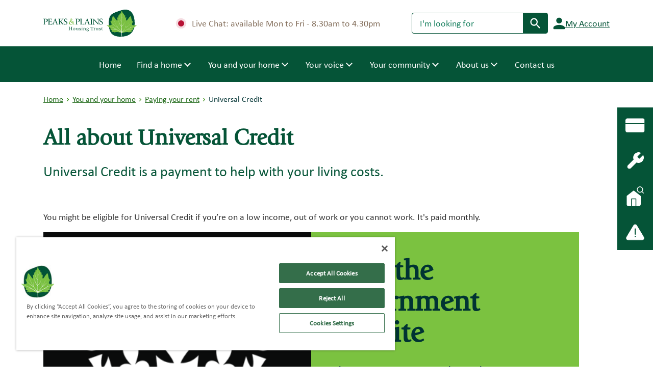

--- FILE ---
content_type: text/html; charset=utf-8
request_url: https://www.peaksplains.org/you-and-your-home/paying-your-rent/universal-credit/
body_size: 36137
content:
<!DOCTYPE html>
<html lang="en-GB">
    <head>
        <!-- OneTrust Cookies Consent Notice start for peaksplains.org -->
<script type="text/javascript" src="https://cdn-ukwest.onetrust.com/consent/8ca4ffef-8786-41d4-aae7-18064f6c6350/OtAutoBlock.js" ></script>
<script src="https://cdn-ukwest.onetrust.com/scripttemplates/otSDKStub.js"  type="text/javascript" charset="UTF-8" data-domain-script="8ca4ffef-8786-41d4-aae7-18064f6c6350" ></script>
<script type="text/javascript">
function OptanonWrapper() { }
</script>
<!-- OneTrust Cookies Consent Notice end for peaksplains.org -->
        <meta charset="UTF-8" name="viewport" content="width=device-width, initial-scale=1.0">
        
<title></title>
<meta name="description" content="" />
<meta name="robots" content="index, follow" />
<meta http-equiv="Content-Type" content="text/html; charset=utf-8" />
<link rel="canonical" href="https://www.peaksplains.org/you-and-your-home/paying-your-rent/universal-credit"/>
        <link href="/static/app.css?d=639050074135380533" rel="stylesheet">
        
    <link rel="stylesheet" href="https://cdnjs.cloudflare.com/ajax/libs/fancybox/3.5.2/jquery.fancybox.min.css" />

        <link rel="stylesheet" integrity="sha256-ebN46PPB/s45oUcqLn2SCrgOtYgVJaFiLZ26qVSqI8M=" crossorigin="anonymous" href="https://cdnjs.cloudflare.com/ajax/libs/cookieconsent2/3.1.0/cookieconsent.min.css" />
        <!-- Google Tag Manager -->
<script>(function(w,d,s,l,i){w[l]=w[l]||[];w[l].push({'gtm.start':
new Date().getTime(),event:'gtm.js'});var f=d.getElementsByTagName(s)[0],
j=d.createElement(s),dl=l!='dataLayer'?'&l='+l:'';j.async=true;j.src=
'https://www.googletagmanager.com/gtm.js?id='+i+dl;f.parentNode.insertBefore(j,f);
})(window,document,'script','dataLayer','GTM-TMSGK2G');</script>
<!-- End Google Tag Manager -->

        <link rel="shortcut icon" type="image/x-icon" href="/favicon.ico">
    </head>
    <body lang="en-GB">
        <div class="page-wrapper other-header">
            <a href="#maincontent" class="skip">Skip to main content</a>
            <header class="header" id="header">
                <div class="header-page">
                    <div class="row">
                        <div class="col-12 d-lg-flex justify-content-between align-items-center">
                            <div class="logo">
                                    <a href="/"><img src="/media/043llnt3/logo.svg" alt="Logo" width="184" height="55"></a>
                            </div>
                                        <a href="https://www.peaksplains.org/ccmwa/chat/17b8be39-7150-4ff1-bf7d-7326d02456a4" class="chat d-none d-lg-flex"><span class="dot" aria-hidden="true">&null;</span> Live Chat: available Mon to Fri - 8.30am to 4.30pm</a>
                            <div class="collapse d-lg-flex" id="searchform">
                                <form action="/search" method="get" class=" form-inline form-search">
                                    <div class="input-group">
                                        <input type="search" class="form-control" placeholder="I'm looking for" aria-label="Search" name="q" value="">
                                        <div class="input-group-prepend">
                                            <button class="btn btn-search" type="submit">
                                                <span class="sr-only">Search</span>
                                                <svg width="18" height="18" viewBox="0 0 18 18" fill="#FFF" xmlns="http://www.w3.org/2000/svg">
                                                    <path d="M12.1872 11.4716H12.9772L17.2172 15.7316C17.6272 16.1416 17.6272 16.8116 17.2172 17.2216C16.8072 17.6316 16.1372 17.6316 15.7272 17.2216L11.4772 12.9716V12.1816L11.2072 11.9016C9.80719 13.1016 7.89719 13.7216 5.86719 13.3816C3.08719 12.9116 0.867188 10.5916 0.527188 7.79157C0.00718811 3.56157 3.56719 0.00157288 7.79719 0.521573C10.5972 0.861573 12.9172 3.08157 13.3872 5.86157C13.7272 7.89157 13.1072 9.80157 11.9072 11.2016L12.1872 11.4716ZM2.47719 6.97157C2.47719 9.46157 4.48719 11.4716 6.97719 11.4716C9.46719 11.4716 11.4772 9.46157 11.4772 6.97157C11.4772 4.48157 9.46719 2.47157 6.97719 2.47157C4.48719 2.47157 2.47719 4.48157 2.47719 6.97157Z"/>
                                                </svg>
                                            </button>
                                        </div>
                                    </div>
                                </form>
                                        <a href="https://myaccount.peaksplains.org" class="icon-link d-none d-lg-flex">
                                            <svg width="24" height="24" viewBox="0 0 24 24" fill="currentColor" xmlns="http://www.w3.org/2000/svg">
                                                <path d="M17.666 6.33341C17.666 9.46425 15.1302 12.0001 11.9993 12.0001C8.86852 12.0001 6.33268 9.46425 6.33268 6.33341C6.33268 3.20258 8.86852 0.666748 11.9993 0.666748C15.1302 0.666748 17.666 3.20258 17.666 6.33341ZM0.666016 20.5001C0.666016 16.7317 8.21685 14.8334 11.9993 14.8334C15.7818 14.8334 23.3327 16.7317 23.3327 20.5001V21.9167C23.3327 22.6959 22.6952 23.3334 21.916 23.3334H2.08268C1.30352 23.3334 0.666016 22.6959 0.666016 21.9167V20.5001Z"/>
                                            </svg>
                                            <span>My Account</span>
                                        </a>
                            </div>
                        </div>
                    </div>
                </div>
                <nav class="navbar navbar-expand-lg navbar-light" id="header">
    <button class="btn collapsed toggler btn-search opener d-lg-none" type="button" data-toggle="collapse" data-target="#searchform" aria-expanded="false" aria-controls="searchform" data-parent="#header">
        <i class="sr-only">Toggle Search form</i>
        <svg width="24" height="24" viewBox="0 0 18 18" fill="#055437" xmlns="http://www.w3.org/2000/svg">
            <path d="M12.1872 11.4716H12.9772L17.2172 15.7316C17.6272 16.1416 17.6272 16.8116 17.2172 17.2216C16.8072 17.6316 16.1372 17.6316 15.7272 17.2216L11.4772 12.9716V12.1816L11.2072 11.9016C9.80719 13.1016 7.89719 13.7216 5.86719 13.3816C3.08719 12.9116 0.867188 10.5916 0.527188 7.79157C0.00718811 3.56157 3.56719 0.00157288 7.79719 0.521573C10.5972 0.861573 12.9172 3.08157 13.3872 5.86157C13.7272 7.89157 13.1072 9.80157 11.9072 11.2016L12.1872 11.4716ZM2.47719 6.97157C2.47719 9.46157 4.48719 11.4716 6.97719 11.4716C9.46719 11.4716 11.4772 9.46157 11.4772 6.97157C11.4772 4.48157 9.46719 2.47157 6.97719 2.47157C4.48719 2.47157 2.47719 4.48157 2.47719 6.97157Z"></path>
        </svg>
    </button>
    <button class="toggler toggler--nav collapsed d-lg-none" type="button" data-toggle="collapse" data-target="#navbarSupportedContentMobile" aria-controls="navbarSupportedContentMobile" aria-expanded="false" aria-label="Navigation menu" data-parent="#header">


        <i class="sr-only">Toggle Main menu</i>
        <span></span>
    </button>
    <div class="collapse navbar-collapse navbar-desktop" id="navbarSupportedContent">
        <ul class="container navbar-nav m-auto justify-content-center">
                <li class="nav-item d-none d-lg-block nav-item-home">
                    <a class="nav-link" href="/">Home <span class="sr-only">(current)</span></a>
                </li>
    <li class="nav-item dropdown no-relative">
        <a class="nav-link" href="/find-a-home/">
            <span class="ico"><img src="/media/1011/icon1.png" alt="Find a home" width="64" height="55"></span><span class="inner">Find a home</span>
        </a>
        <button type="button" class="btn caret" data-toggle="dropdown" aria-haspopup="true" aria-expanded="false"><span class="sr-only">Toggle Dropdown</span></button>
        <div class="dropdown-menu">
            <div class="row">
                <div class="col-lg-8 mr-4">
                    <h2 class="dropdown-title row">Find a home </h2>
                    <div class="row mb-1">
                                        <div class="col-sm-6">
                                    <a href="/find-a-home/rent-a-home/" class="dropdown-item">Rent a home</a>
                                    <a href="/find-a-home/buy-a-home/" class="dropdown-item">Buy a home</a>
                                        </div>
                                        <div class="col-sm-6">
                                    <a href="/find-a-home/exchange-your-home/" class="dropdown-item">Exchange your home</a>
                                        </div>
                    </div>
                    <div class="row buttons-holder">
                        <a href="/find-a-home/" class="dropdown-item"><strong>View all for Find a home</strong></a>
                    </div>
                </div>
                <div class="col-sm has-l-border pl-4">
                    <h2 class="dropdown-title">Top links for Find a home </h2>
                    <ul>
                            <li>
                                <a href="/find-a-home/rent-a-home/apply-for-a-home/" class="dropdown-item">Apply for a home</a>
                            </li>
                            <li>
                                <a href="/find-a-home/exchange-your-home/exchange-your-home/" class="dropdown-item">Exchange your home</a>
                            </li>
                            <li>
                                <a href="/find-a-home/buy-a-home/shared-ownership/" class="dropdown-item">Shared Ownership</a>
                            </li>
                    </ul>
                </div>
            </div>
        </div>
    </li>
    <li class="nav-item dropdown no-relative">
        <a class="nav-link" href="/you-and-your-home/">
            <span class="ico"><img src="/media/1012/icon2.png" alt="You and your home" width="64" height="55"></span><span class="inner">You and your home</span>
        </a>
        <button type="button" class="btn caret" data-toggle="dropdown" aria-haspopup="true" aria-expanded="false"><span class="sr-only">Toggle Dropdown</span></button>
        <div class="dropdown-menu">
            <div class="row">
                <div class="col-lg-8 mr-4">
                    <h2 class="dropdown-title row">You and your home </h2>
                    <div class="row mb-1">
                                        <div class="col-sm-6">
                                    <a href="/you-and-your-home/paying-your-rent/" class="dropdown-item">Paying your rent </a>
                                    <a href="/you-and-your-home/repairs/" class="dropdown-item">Repairs</a>
                                    <a href="/you-and-your-home/your-tenancy/" class="dropdown-item">Your tenancy </a>
                                    <a href="/you-and-your-home/safety-at-home/" class="dropdown-item">Safety at home</a>
                                    <a href="/you-and-your-home/improvements/" class="dropdown-item">Improvements</a>
                                    <a href="/you-and-your-home/permissions-alterations-and-pets/" class="dropdown-item">Permissions, alterations and pets</a>
                                        </div>
                                        <div class="col-sm-6">
                                    <a href="/you-and-your-home/buying-your-existing-home/" class="dropdown-item">Buying your existing home</a>
                                    <a href="/you-and-your-home/range-and-pennine/" class="dropdown-item">Range and Pennine Courts </a>
                                    <a href="/you-and-your-home/caring-for-your-home/" class="dropdown-item">Caring for your home</a>
                                    <a href="/you-and-your-home/leaseholders/" class="dropdown-item">Leaseholders</a>
                                    <a href="/you-and-your-home/energy-efficiency/" class="dropdown-item">Energy Efficiency</a>
                                        </div>
                    </div>
                    <div class="row buttons-holder">
                        <a href="/you-and-your-home/" class="dropdown-item"><strong>View all for You and your home</strong></a>
                    </div>
                </div>
                <div class="col-sm has-l-border pl-4">
                    <h2 class="dropdown-title">Top links for You and your home </h2>
                    <ul>
                            <li>
                                <a href="/you-and-your-home/paying-your-rent/ways-to-pay-my-rent/" class="dropdown-item">Ways to pay your rent</a>
                            </li>
                            <li>
                                <a href="/you-and-your-home/repairs/repairs-and-maintenance-our-service-standard/" class="dropdown-item">Our repairs service standard</a>
                            </li>
                            <li>
                                <a href="/you-and-your-home/permissions-alterations-and-pets/aids-and-adaptations/" class="dropdown-item">Aids and adaptations</a>
                            </li>
                    </ul>
                </div>
            </div>
        </div>
    </li>
    <li class="nav-item dropdown no-relative">
        <a class="nav-link" href="/your-voice/">
            <span class="ico"><img src="/media/1014/icon4.png" alt="Your voice" width="64" height="55"></span><span class="inner">Your voice</span>
        </a>
        <button type="button" class="btn caret" data-toggle="dropdown" aria-haspopup="true" aria-expanded="false"><span class="sr-only">Toggle Dropdown</span></button>
        <div class="dropdown-menu">
            <div class="row">
                <div class="col-lg-8 mr-4">
                    <h2 class="dropdown-title row">Your voice </h2>
                    <div class="row mb-1">
                                        <div class="col-sm-6">
                                    <a href="/your-voice/your-say/" class="dropdown-item">Your say</a>
                                    <a href="/your-voice/compliments-and-complaints/" class="dropdown-item">Complaints and compliments</a>
                                        </div>
                                        <div class="col-sm-6">
                                    <a href="/your-voice/what-you-have-told-us/" class="dropdown-item">What you have told us</a>
                                    <a href="/your-voice/your-say/upcoming-meetings-and-events/" class="dropdown-item">Upcoming events and meetings</a>
                                        </div>
                    </div>
                    <div class="row buttons-holder">
                        <a href="/your-voice/" class="dropdown-item"><strong>View all for Your voice</strong></a>
                    </div>
                </div>
                <div class="col-sm has-l-border pl-4">
                    <h2 class="dropdown-title">Top links for Your voice </h2>
                    <ul>
                            <li>
                                <a href="/your-voice/compliments-and-complaints/" class="dropdown-item">Send us a complaint or compliment</a>
                            </li>
                            <li>
                                <a href="/your-voice/your-say/ask-your-challenge-group/" class="dropdown-item">Ask your Challenge Group</a>
                            </li>
                            <li>
                                <a href="/your-voice/your-say/how-you-can-get-involved/" class="dropdown-item">How you can get involved</a>
                            </li>
                    </ul>
                </div>
            </div>
        </div>
    </li>
    <li class="nav-item dropdown no-relative">
        <a class="nav-link" href="/your-community/">
            <span class="ico"><img src="/media/1013/icon3.png" alt="Your community" width="64" height="55"></span><span class="inner">Your community</span>
        </a>
        <button type="button" class="btn caret" data-toggle="dropdown" aria-haspopup="true" aria-expanded="false"><span class="sr-only">Toggle Dropdown</span></button>
        <div class="dropdown-menu">
            <div class="row">
                <div class="col-lg-8 mr-4">
                    <h2 class="dropdown-title row">Your community </h2>
                    <div class="row mb-1">
                                        <div class="col-sm-6">
                                    <a href="/your-community/anti-social-behaviour/" class="dropdown-item">Anti-social behaviour </a>
                                    <a href="/your-community/grounds-maintenance/" class="dropdown-item">Grounds maintenance </a>
                                    <a href="/your-community/car-parking-and-garages/" class="dropdown-item">Car parking and garages </a>
                                        </div>
                                        <div class="col-sm-6">
                                    <a href="/your-community/how-your-council-can-help/" class="dropdown-item">How your council can help</a>
                                    <a href="/your-community/changes-in-your-neighbourhood/" class="dropdown-item">Neighbourhood consultations</a>
                                    <a href="/your-community/changes-in-your-neighbourhood/" class="dropdown-item">Changes in your neighbourhood</a>
                                        </div>
                    </div>
                    <div class="row buttons-holder">
                        <a href="/your-community/" class="dropdown-item"><strong>View all for Your community</strong></a>
                    </div>
                </div>
                <div class="col-sm has-l-border pl-4">
                    <h2 class="dropdown-title">Top links for Your community </h2>
                    <ul>
                            <li>
                                <a href="/your-community/anti-social-behaviour/report-asb/" class="dropdown-item">Report ASB</a>
                            </li>
                            <li>
                                <a href="/your-community/car-parking-and-garages/apply-for-a-garage/" class="dropdown-item">Apply for a garage</a>
                            </li>
                            <li>
                                <a href="/your-community/neighbourhood-plans/" class="dropdown-item">Neighbourhood plans</a>
                            </li>
                    </ul>
                </div>
            </div>
        </div>
    </li>
    <li class="nav-item dropdown no-relative">
        <a class="nav-link" href="/about-us/">
            <span class="ico"><img src="/media/1015/icon5.png" alt="About us" width="64" height="55"></span><span class="inner">About us</span>
        </a>
        <button type="button" class="btn caret" data-toggle="dropdown" aria-haspopup="true" aria-expanded="false"><span class="sr-only">Toggle Dropdown</span></button>
        <div class="dropdown-menu">
            <div class="row">
                <div class="col-lg-8 mr-4">
                    <h2 class="dropdown-title row">About us </h2>
                    <div class="row mb-1">
                                        <div class="col-sm-6">
                                    <a href="/about-us/about-the-trust/" class="dropdown-item">About the Trust</a>
                                    <a href="/about-us/work-for-us/" class="dropdown-item">Work for us</a>
                                    <a href="/about-us/our-people/" class="dropdown-item">Our people </a>
                                        </div>
                                        <div class="col-sm-6">
                                    <a href="/about-us/how-we-are-doing/" class="dropdown-item">How we are doing</a>
                                    <a href="/about-us/documents/" class="dropdown-item">Documents</a>
                                    <a href="/news/" class="dropdown-item">News</a>
                                        </div>
                    </div>
                    <div class="row buttons-holder">
                        <a href="/about-us/" class="dropdown-item"><strong>View all for About us</strong></a>
                    </div>
                </div>
                <div class="col-sm has-l-border pl-4">
                    <h2 class="dropdown-title">Top links for About us </h2>
                    <ul>
                            <li>
                                <a href="/about-us/work-for-us/current-vacancies/" class="dropdown-item">Jobs</a>
                            </li>
                            <li>
                                <a href="/about-us/documents/annual-reviews/" class="dropdown-item">Our Annual Review</a>
                            </li>
                            <li>
                                <a href="/about-us/about-the-trust/corporate-plan-2023-8/" class="dropdown-item">Corporate Plan 2023-28</a>
                            </li>
                    </ul>
                </div>
            </div>
        </div>
    </li>
                        <li class="nav-item">
                            <a class="nav-link" href="/contact-us/"><span class="ico"><img src="/media/1016/icon6.png" alt="Contact us" width="50" height="50"></span>Contact us</a>
                        </li>
        </ul>
    </div>
    <div class="collapse navbar-collapse navbar-mobile" id="navbarSupportedContentMobile">
        <ul class="container navbar-nav m-auto justify-content-center">
                <li class="nav-item d-none d-lg-block nav-item-home">
                    <a class="nav-link" href="/">Home <span class="sr-only">(current)</span></a>
                </li>
                    <li class="nav-item dropdown">
                        <a class="nav-link" href="/find-a-home/">
                            <span class="ico"><img src="/media/1011/icon1.png" alt="Find a home" width="50" height="50"></span><span class="inner">Find a home</span>
                        </a>
                    </li>
                    <li class="nav-item dropdown">
                        <a class="nav-link" href="/you-and-your-home/">
                            <span class="ico"><img src="/media/1012/icon2.png" alt="You and your home" width="50" height="50"></span><span class="inner">You and your home</span>
                        </a>
                    </li>
                    <li class="nav-item dropdown">
                        <a class="nav-link" href="/your-voice/">
                            <span class="ico"><img src="/media/1014/icon4.png" alt="Your voice" width="50" height="50"></span><span class="inner">Your voice</span>
                        </a>
                    </li>
                    <li class="nav-item dropdown">
                        <a class="nav-link" href="/your-community/">
                            <span class="ico"><img src="/media/1013/icon3.png" alt="Your community" width="50" height="50"></span><span class="inner">Your community</span>
                        </a>
                    </li>
                    <li class="nav-item dropdown">
                        <a class="nav-link" href="/about-us/">
                            <span class="ico"><img src="/media/1015/icon5.png" alt="About us" width="50" height="50"></span><span class="inner">About us</span>
                        </a>
                    </li>
                    <li class="nav-item dropdown">
                        <a class="nav-link" href="/contact-us/">
                            <span class="ico"><img src="/media/1016/icon6.png" alt="Contact us" width="50" height="50"></span><span class="inner">Contact us</span>
                        </a>
                    </li>
        </ul>
    </div>
</nav>
            </header>
                <div class="sticky-menu d-none d-md-flex">
        <div class="services-items list-unstyled d-flex flex-column" role="group">
                            <a href="https://myaccount.peaksplains.org/live.openaccess/ibsxmlpr.p?docid=login" class="item-service">
                                <span class="image">
                                    <img src="/media/dyobct5m/icon-pay-your-rent.svg" alt="">
                                </span>
                                <div class="dropdown">
                                    <span class="title">Make a payment on My Account</span>
                                </div>
                            </a>
                            <a href="/you-and-your-home/repairs/emergency-repairs/" class="item-service">
                                <span class="image">
                                    <img src="/media/1iwoyis1/icon-emergency-repairs.svg" alt="">
                                </span>
                                <div class="dropdown">
                                    <span class="title">What is an emergency?</span>
                                </div>
                            </a>
                            <a href="/find-a-home/" class="item-service">
                                <span class="image">
                                    <img src="/media/nwjnejuo/icon-find-a-home.svg" alt="">
                                </span>
                                <div class="dropdown">
                                    <span class="title">Find a home</span>
                                </div>
                            </a>
                            <a href="/contact-us/" class="item-service">
                                <span class="image">
                                    <img src="/media/p10muzxg/icon-report-a-problem.svg" alt="">
                                </span>
                                <div class="dropdown">
                                    <span class="title">Report a problem</span>
                                </div>
                            </a>
        </div>
    </div>

            <main id="maincontent">
    

<div class="container">
    <div class="row">
        <div class="col-12">
            <nav aria-label="breadcrumb">
                <ul class="breadcrumb">
                                <li class="breadcrumb-item"><a href="/">Home</a></li>
                                <li class="breadcrumb-item"><a href="/you-and-your-home/">You and your home</a></li>
                                <li class="breadcrumb-item"><a href="/you-and-your-home/paying-your-rent/">Paying your rent</a></li>
                        <li class="breadcrumb-item active" aria-current="page">Universal Credit</li>
                </ul>
            </nav>
        </div>
    </div>
</div>


    <a href="#footer" class="skip">Skip to bottom page</a>
    <div class="container main__inner pt-4">
        <div class="row">
            <div class="col-12">
                    <h1>All about Universal Credit</h1>
                <div class="display-2 text-primary mb-5">
                    <p>Universal Credit is a payment to help with your living costs.</p>
                </div>
            </div>
            

    <div class="width-100">
<div><div class="col-md-12"><div></div></div></div><div><div class="col-md-12"><div><p><span>You might be eligible for Universal Credit if you’re on a low income, out of work or you cannot work. It's paid monthly.</span></p></div></div></div><div><div class="col-md-12"><div>
    <article class="post-large d-lg-flex">
        <div class="image" style="background: url(/media/2544/govuk.png?width=555&amp;height=390&amp;v=1d8ee9ffbbedcf0) no-repeat 50% 50%/cover;"></div>
        <div class="post-body">
            <h2 class="card-title">Visit the government website</h2>
            <p class="display-2">The government website has easy-to-read information with everything you need to know about Universal Credit - including how to apply.</p>
            <div class="text-right d-flex justify-content-end button-holder">
                    <a href="https://www.gov.uk/universal-credit" class="btn btn-md btn-secondary d-flex ml-4 justify-content-between">Find out more<span class="sr-only">Launch chat</span><span class="btn-arrow"></span></a>
            </div>
        </div>
    </article>
</div></div></div><div><div class="col-md-12"><div>        <h3>Need support making a claim?</h3>
</div></div></div><div><div class="col-md-12"><div><p>Citizens Advice will walk you through your claim and make sure you're eligible for Universal Credit before you apply.</p>
<ul>
<li>Visit the <a href="https://www.citizensadvice.org.uk/about-us/contact-us/contact-us/help-to-claim/">Citizens Advice website</a></li>
<li>Call 0800 144 8 444</li>
</ul>
<p> </p></div></div></div><div><div class="col-md-12"><div>        <h3>Not a fan of computers?</h3>
</div></div></div><div><div class="col-md-12"><div><p>You can apply for Universal Credit over the phone if you struggle with using computers. Before you call, make sure that you have all of the following information ready:</p>
<ul>
<li><span class="TextRun SCXO84714009 BCX8" data-contrast="auto"><span class="NormalTextRun SCXO84714009 BCX8">bank details</span></span></li>
<li><span class="TextRun SCXO84714009 BCX8" data-contrast="auto"><span class="NormalTextRun SCXO84714009 BCX8">National Insurance number</span></span></li>
<li><span class="TextRun SCXO84714009 BCX8" data-contrast="auto"><span class="NormalTextRun SCXO84714009 BCX8">address</span></span></li>
<li><span class="TextRun SCXO84714009 BCX8" data-contrast="auto"><span class="NormalTextRun SCXO84714009 BCX8">phone number and email address (if you have one)</span></span></li>
</ul>
<p><span class="TextRun SCXO84714009 BCX8" data-contrast="auto"><span class="NormalTextRun SCXO84714009 BCX8">Call <span>0800 328 5644, Monday - Friday 8am - 6pm.</span></span></span></p></div></div></div><div><div class="col-md-12"><div>        <h2>Useful links</h2>
    <div class="row">
    
                    <div class="col-md-6">
                    <ul class="list-unstyled nav-list">
                <li><a href="/you-and-your-home/paying-your-rent/problems-paying-your-rent/">Problems paying your rent</a></li>
                        </ul>
                        </div>
                    <div class="col-md-6">
                    <ul class="list-unstyled nav-list">
                <li><a href="/you-and-your-home/paying-your-rent/ways-to-pay-my-rent/">Ways to pay</a></li>
                    </ul>
                    </div>
    </div>
</div></div></div>    </div>

            

    <div class="col-12">
        <h2>Share this content</h2>
        <div class="share-list d-md-flex">
            <div class="addthis_inline_share_toolbox"></div>
            <ul class="socials d-flex align-items-center">
                    <li><a href="https://www.linkedin.com/shareArticle?url=https://www.peaksplains.org/you-and-your-home/paying-your-rent/universal-credit/" class="linkedin" target="_blank"></a></li>
                    <li><a href="https://www.facebook.com/sharer.php?u=https://www.peaksplains.org/you-and-your-home/paying-your-rent/universal-credit/" class="facebook" target="_blank"></a></li>
            </ul>
        </div>
    </div>

        </div>
    </div>
</main>

            <footer class="footer-page" id="footer">
                <div class="footer-top container">
                    <a href="#header" class="btn btn-primary">
                        Back to top
                        <span class="btn-arrow btn-arrow--up"></span>
                    </a>
                </div>
                <div class="footer-bottom">
                    <div class="container">
                        <div class="row">
                            <div class="col-lg-3 col-xl-4">
        <ul class="list-unstyled nav-footer">
                    <li><a href="/find-a-home/">Find a home</a></li>
                    <li><a href="/you-and-your-home/">You and your home</a></li>
                    <li><a href="/your-voice/">Your voice</a></li>
                    <li><a href="/your-community/">Your community</a></li>
                    <li><a href="/about-us/">About us</a></li>
                    <li><a href="/about-us/documents/privacy-statement/">Privacy Statement</a></li>
                    <li><a href="/sitemap/">Site map</a></li>
                    <li><a href="/news/">News</a></li>
        </ul>
</div>
                            <div class="row col-lg-6 col-xl-7">
                                <div class="col-lg-6">
                                    <h4>Get in touch</h4>
                                    <address>
Peaks &amp; Plains Housing Trust                                            <br />
Ropewalks                                            <br />
Newton Street                                            <br />
Macclesfield                                            <br />
SK11 6QJ                                    </address>
                                        <p>Email: <a class="text-underline email-footer" href="mailto:trust@peaksplains.org">trust@peaksplains.org</a></p>
                                </div>
                                <div class="col-lg-6">
                                        <h4 class="mb-0">Emergency contact details</h4>
                                        <p><a class="text-underline" href="tel:08000121311">0800 012 1311</a></p>
                                        <ul class="socials d-flex align-items-center">
                                                <li><a href="https://facebook.com/peaksplains" class="facebook" target="_blank">facebook</a></li>
                                                <li><a href="https://www.instagram.com/peaksplains/" class="instagram" target="_blank">Instagram</a></li>
                                                <li><a href="https://www.linkedin.com/company/peaks-&amp;-plains-housing-trust/ " class="linkedin" target="_blank">LinkedIn</a></li>
                                        </ul>
                                </div>
                            </div>
                        </div>
                    </div>
                </div>
            </footer>
        </div>
        <script integrity="sha256-y0EpKQP2vZljM73+b7xY4dvbYQkHRQXuPqRjc7sjvnA=" crossorigin="anonymous" src="https://cdnjs.cloudflare.com/ajax/libs/cookieconsent2/3.1.0/cookieconsent.min.js"></script>
        <script integrity="sha256-FgpCb/KJQlLNfOu91ta32o/NMZxltwRo8QtmkMRdAu8=" crossorigin="anonymous" src="https://code.jquery.com/jquery-3.3.1.min.js"></script>
        <script integrity="sha384-cs/chFZiN24E4KMATLdqdvsezGxaGsi4hLGOzlXwp5UZB1LY//20VyM2taTB4QvJ" crossorigin="anonymous" src="https://cdnjs.cloudflare.com/ajax/libs/popper.js/1.14.0/umd/popper.min.js"></script>
        <script integrity="sha384-u/bQvRA/1bobcXlcEYpsEdFVK/vJs3+T+nXLsBYJthmdBuavHvAW6UsmqO2Gd/F9" crossorigin="anonymous" src="https://stackpath.bootstrapcdn.com/bootstrap/4.1.1/js/bootstrap.bundle.min.js"></script>
        <script src="/static/lib.js?d=639050074135380533"></script><script src="/static/app.js?d=639050074135380533"></script>
        
    <script src="https://cdnjs.cloudflare.com/ajax/libs/fancybox/3.5.2/jquery.fancybox.min.js"></script>
    <script>
        $(document).ready(function () {
            $(".image-link").fancybox({
                'loop': true,
                buttons: [
                    'close'
                ]
            });
        });
    </script>

        <!-- Google Tag Manager (noscript) -->
<noscript><iframe src="https://www.googletagmanager.com/ns.html?id=GTM-TMSGK2G"
height="0" width="0" style="display:none;visibility:hidden"></iframe></noscript>
<!-- End Google Tag Manager (noscript) -->
    </body>
</html>

--- FILE ---
content_type: text/css
request_url: https://www.peaksplains.org/static/app.css?d=639050074135380533
body_size: 263324
content:
@charset "UTF-8";
/* Backgrounds */
/*** Global text color on `<body>`.*/
/*** Global textual link color.*/
/*** Link hover color set via `darken()` function.*/
/*** Link hover decoration.*/
/*== Components*/
/* Typography */
/*** By default, this inherits from the `<body>`.*/
/*!
 * Bootstrap v4.1.1 (https://getbootstrap.com/)
 * Copyright 2011-2018 The Bootstrap Authors
 * Copyright 2011-2018 Twitter, Inc.
 * Licensed under MIT (https://github.com/twbs/bootstrap/blob/master/LICENSE)
 */
@import url(https://fonts.googleapis.com/css?family=Open+Sans:400,600,700,800);
@import url("https://fast.fonts.net/lt/1.css?apiType=css&c=66476ce7-eb74-494b-8621-03de25227c50&fontids=904604,904607,904610,904613,1371183,1371191");
:root {
  --blue: #007bff;
  --indigo: #6610f2;
  --purple: #6f42c1;
  --pink: #e83e8c;
  --red: #dc3545;
  --orange: #fd7e14;
  --yellow: #ffc107;
  --green: #2c8500;
  --teal: #20c997;
  --cyan: #17a2b8;
  --white: #fff;
  --gray: #333;
  --gray-dark: #343a40;
  --secondary: #b71234;
  --success: var(--primary-900);
  --info: #68989d;
  --danger: #b71234;
  --warning: #f8f0e9;
  --light: #fff;
  --primary: var(--primary-900);
  --secondary: #b71234;
  --success: var(--primary-900);
  --info: #68989d;
  --warning: #f8f0e9;
  --danger: #b71234;
  --light: #fff;
  --dark: #000;
  --breakpoint-xs: 0;
  --breakpoint-sm: 576px;
  --breakpoint-md: 768px;
  --breakpoint-lg: 992px;
  --breakpoint-xl: 1200px;
  --font-family-sans-serif: "Calibri W01 Regular_904604", sans-serif;
  --font-family-monospace: SFMono-Regular, Menlo, Monaco, Consolas,
    "Liberation Mono", "Courier New", monospace;

  --primary-900: #055437;
  --primary-700: #18805f;
  --primary-600: #1e916e;
  --secondary-900: #1c6715;
  --accent-900: #234650;
  --accent-700: #41707e;
  --accent-400: #75a7b6;
  --focus: #fd0;
}

*,
*::before,
*::after {
  box-sizing: border-box;
}

html {
  font-family: sans-serif;
  line-height: 1.15;
  -webkit-text-size-adjust: 100%;
  -ms-text-size-adjust: 100%;
  -ms-overflow-style: scrollbar;
  -webkit-tap-highlight-color: rgba(0, 0, 0, 0);
}

@-ms-viewport {
  width: device-width;
}

article,
aside,
figcaption,
figure,
footer,
header,
hgroup,
main,
nav,
section {
  display: block;
}

body {
  margin: 0;
  font-family: "Calibri W01 Regular_904604", sans-serif;
  font-size: 1rem;
  font-weight: 400;
  line-height: 1.5;
  color: #212529;
  text-align: left;
  background-color: #fff;
}

[tabindex="-1"]:focus {
  outline: 0 !important;
}

hr {
  box-sizing: content-box;
  height: 0;
  overflow: visible;
}

h1,
h2,
h3,
h4,
h5,
h6 {
  margin-top: 0;
  margin-bottom: 0.5rem;
}

p {
  margin-top: 0;
  margin-bottom: 1.5rem;
}

abbr[title],
abbr[data-original-title] {
  text-decoration: underline;
  text-decoration: underline dotted;
  cursor: help;
  border-bottom: 0;
}

address {
  margin-bottom: 1rem;
  font-style: normal;
  line-height: inherit;
}

ol,
ul,
dl {
  margin-top: 0;
  margin-bottom: 1rem;
}

ol ol,
ul ul,
ol ul,
ul ol {
  margin-bottom: 0;
}

dt {
  font-weight: 700;
}

dd {
  margin-bottom: 0.5rem;
  margin-left: 0;
}

blockquote {
  margin: 0 0 1rem;
}

dfn {
  font-style: italic;
}

b,
strong {
  font-weight: bolder;
}

small {
  font-size: 80%;
}

sub,
sup {
  position: relative;
  font-size: 75%;
  line-height: 0;
  vertical-align: baseline;
}

sub {
  bottom: -0.25em;
}

sup {
  top: -0.5em;
}

a {
  color: var(--secondary-900);
  text-decoration: none;
  background-color: transparent;
  -webkit-text-decoration-skip: objects;
}
a:hover {
  color: #2f6516;
  text-decoration: none;
}

a:not([href]):not([tabindex]) {
  color: inherit;
  text-decoration: none;
}
a:not([href]):not([tabindex]):hover,
a:not([href]):not([tabindex]):focus {
  color: inherit;
  text-decoration: none;
}
a:not([href]):not([tabindex]):focus {
  outline: 0;
}

pre,
code,
kbd,
samp {
  font-family: SFMono-Regular, Menlo, Monaco, Consolas, "Liberation Mono",
    "Courier New", monospace;
  font-size: 1em;
}

pre {
  margin-top: 0;
  margin-bottom: 1rem;
  overflow: auto;
  -ms-overflow-style: scrollbar;
}

figure {
  margin: 0 0 1rem;
}

img {
  vertical-align: middle;
  border-style: none;
}

svg:not(:root) {
  overflow: hidden;
}

table {
  border-collapse: collapse;
}

caption {
  padding-top: 0.75rem;
  padding-bottom: 0.75rem;
  color: #6c757d;
  text-align: left;
  caption-side: bottom;
}

th {
  text-align: inherit;
}

label {
  display: inline-block;
  margin-bottom: 0.5rem;
}

button {
  border-radius: 0;
}

button:focus {
    outline: 1px dotted;
    outline: 5px auto Highlight;
    outline: 5px auto -webkit-focus-ring-color;
}

input,
button,
select,
optgroup,
textarea {
  margin: 0;
  font-family: inherit;
  font-size: inherit;
  line-height: inherit;
}

button,
input {
  overflow: visible;
}

button,
select {
  text-transform: none;
}

button,
html [type="button"],
[type="reset"],
[type="submit"] {
  -webkit-appearance: button;
}

button::-moz-focus-inner,
[type="button"]::-moz-focus-inner,
[type="reset"]::-moz-focus-inner,
[type="submit"]::-moz-focus-inner {
  padding: 0;
  border-style: none;
}

input[type="radio"],
input[type="checkbox"] {
  box-sizing: border-box;
  padding: 0;
}

input[type="date"],
input[type="time"],
input[type="datetime-local"],
input[type="month"] {
  -webkit-appearance: listbox;
}

textarea {
  overflow: auto;
  resize: vertical;
}

fieldset {
  min-width: 0;
  padding: 0;
  margin: 0;
  border: 0;
}

legend {
  display: block;
  width: 100%;
  max-width: 100%;
  padding: 0;
  margin-bottom: 0.5rem;
  font-size: 1.5rem;
  line-height: inherit;
  color: inherit;
  white-space: normal;
}

legend.legend-text {
  line-height: 1.1;
  margin-bottom: 1rem;
  font-size: 0.9375rem;
  font-weight: 600;
  color: #005437;
}

progress {
  vertical-align: baseline;
}

[type="number"]::-webkit-inner-spin-button,
[type="number"]::-webkit-outer-spin-button {
  height: auto;
}

[type="search"] {
  outline-offset: -2px;
  -webkit-appearance: none;
}

[type="search"]::-webkit-search-cancel-button,
[type="search"]::-webkit-search-decoration {
  -webkit-appearance: none;
}

::-webkit-file-upload-button {
  font: inherit;
  -webkit-appearance: button;
}

output {
  display: inline-block;
}

summary {
  display: list-item;
  cursor: pointer;
}

template {
  display: none;
}

[hidden] {
  display: none !important;
}

h1,
h2,
h3,
h4,
h5,
h6,
.h1,
.h2,
.h3,
.h4,
.h5,
.h6 {
  margin-bottom: 0.5rem;
  font-family: inherit;
  font-weight: 600;
  line-height: 1.3;
  color: var(--primary-900);
}

h1,
.h1 {
  font-size: 1.8571rem;
}

h2,
.h2 {
  font-size: 1.25rem;
}

h3,
.h3 {
  font-size: 1rem;
}

h4,
.h4 {
  font-size: 0.9375rem;
}

h5,
.h5 {
  font-size: 1.25rem;
}

h6,
.h6 {
  font-size: 1rem;
}

.lead {
  font-size: calc(3.75rem / 1.5);
  font-weight: 700;
}

.display-1 {
  font-size: 1.125rem;
  font-weight: 400;
  line-height: 1.5;
}

.display-2 {
  font-size: 1.5625rem;
  font-weight: 400;
  line-height: 1.5;
}

.display-3 {
  font-size: 4.5rem;
  font-weight: 300;
  line-height: 1.5;
}

.display-4 {
  font-size: 3.5rem;
  font-weight: 300;
  line-height: 1.5;
}

hr {
  margin-top: 1rem;
  margin-bottom: 1rem;
  border: 0;
  border-top: 1px solid rgba(0, 0, 0, 0.1);
}

small,
.small {
  font-size: 80%;
  font-weight: 400;
}

mark,
.mark {
  padding: 0.2em;
  background-color: #fcf8e3;
}

.list-unstyled {
  padding-left: 0;
  list-style: none;
}

.list-inline {
  padding-left: 0;
  list-style: none;
}

.list-inline-item {
  display: inline-block;
}
.list-inline-item:not(:last-child) {
  margin-right: 0.5rem;
}

.initialism {
  font-size: 90%;
  text-transform: uppercase;
}

.blockquote {
  margin-bottom: 1rem;
  font-size: 1.25rem;
}

.blockquote-footer {
  display: block;
  font-size: 80%;
  color: #6c757d;
}
.blockquote-footer::before {
  content: "\2014 \00A0";
}

.img-fluid {
  max-width: 100%;
  height: auto;
}

.img-thumbnail {
  padding: 0.25rem;
  background-color: #fff;
  border: 1px solid #dee2e6;
  border-radius: 0.25rem;
  max-width: 100%;
  height: auto;
}

.figure {
  display: inline-block;
}

.figure-img {
  margin-bottom: 0.5rem;
  line-height: 1;
}

.figure-caption {
  font-size: 90%;
  color: #6c757d;
}

code {
  font-size: 87.5%;
  color: #e83e8c;
  word-break: break-word;
}
a > code {
  color: inherit;
}

kbd {
  padding: 0.2rem 0.4rem;
  font-size: 87.5%;
  color: #fff;
  background-color: #212529;
  border-radius: 0.2rem;
}
kbd kbd {
  padding: 0;
  font-size: 100%;
  font-weight: 700;
}

pre {
  display: block;
  font-size: 87.5%;
  color: #212529;
}
pre code {
  font-size: inherit;
  color: inherit;
  word-break: normal;
}

.pre-scrollable {
  max-height: 340px;
  overflow-y: scroll;
}

.container {
  width: 100%;
  padding-right: 15px;
  padding-left: 15px;
  margin-right: auto;
  margin-left: auto;
}
@media (min-width: 576px) {
  .container {
    max-width: 540px;
  }
}
@media (min-width: 768px) {
  .container {
    max-width: 720px;
  }
}
@media (min-width: 992px) {
  .container {
    max-width: 960px;
  }
}
@media (min-width: 1200px) {
  .container {
    max-width: 1140px;
  }
}

.container-fluid {
  width: 100%;
  padding-right: 15px;
  padding-left: 15px;
  margin-right: auto;
  margin-left: auto;
}

.row {
  display: -ms-flexbox;
  display: flex;
  -ms-flex-wrap: wrap;
  flex-wrap: wrap;
  margin-right: -15px;
  margin-left: -15px;
}

.no-gutters {
  margin-right: 0;
  margin-left: 0;
}
.no-gutters > .col,
.no-gutters > [class*="col-"] {
  padding-right: 0;
  padding-left: 0;
}

.col-1,
.col-2,
.col-3,
.col-4,
.col-5,
.col-6,
.col-7,
.col-8,
.col-9,
.col-10,
.col-11,
.col-12,
.col,
.col-auto,
.col-sm-1,
.col-sm-2,
.col-sm-3,
.col-sm-4,
.col-sm-5,
.col-sm-6,
.col-sm-7,
.col-sm-8,
.col-sm-9,
.col-sm-10,
.col-sm-11,
.col-sm-12,
.col-sm,
.col-sm-auto,
.col-md-1,
.col-md-2,
.col-md-3,
.col-md-4,
.col-md-5,
.col-md-6,
.col-md-7,
.col-md-8,
.col-md-9,
.col-md-10,
.col-md-11,
.col-md-12,
.col-md,
.col-md-auto,
.col-lg-1,
.col-lg-2,
.col-lg-3,
.col-lg-4,
.col-lg-5,
.col-lg-6,
.col-lg-7,
.col-lg-8,
.col-lg-9,
.col-lg-10,
.col-lg-11,
.col-lg-12,
.col-lg,
.col-lg-auto,
.col-xl-1,
.col-xl-2,
.col-xl-3,
.col-xl-4,
.col-xl-5,
.col-xl-6,
.col-xl-7,
.col-xl-8,
.col-xl-9,
.col-xl-10,
.col-xl-11,
.col-xl-12,
.col-xl,
.col-xl-auto {
  position: relative;
  width: 100%;
  min-height: 1px;
  padding-right: 15px;
  padding-left: 15px;
}

.col {
  -ms-flex-preferred-size: 0;
  flex-basis: 0;
  -ms-flex-positive: 1;
  flex-grow: 1;
  max-width: 100%;
}

.col-auto {
  -ms-flex: 0 0 auto;
  flex: 0 0 auto;
  width: auto;
  max-width: none;
}

.col-1 {
  -ms-flex: 0 0 8.33333%;
  flex: 0 0 8.33333%;
  max-width: 8.33333%;
}

.col-2 {
  -ms-flex: 0 0 16.66667%;
  flex: 0 0 16.66667%;
  max-width: 16.66667%;
}

.col-3 {
  -ms-flex: 0 0 25%;
  flex: 0 0 25%;
  max-width: 25%;
}

.col-4 {
  -ms-flex: 0 0 33.33333%;
  flex: 0 0 33.33333%;
  max-width: 33.33333%;
}

.col-5 {
  -ms-flex: 0 0 41.66667%;
  flex: 0 0 41.66667%;
  max-width: 41.66667%;
}

.col-6 {
  -ms-flex: 0 0 50%;
  flex: 0 0 50%;
  max-width: 50%;
}

.col-7 {
  -ms-flex: 0 0 58.33333%;
  flex: 0 0 58.33333%;
  max-width: 58.33333%;
}

.col-8 {
  -ms-flex: 0 0 66.66667%;
  flex: 0 0 66.66667%;
  max-width: 66.66667%;
}

.col-9 {
  -ms-flex: 0 0 75%;
  flex: 0 0 75%;
  max-width: 75%;
}

.col-10 {
  -ms-flex: 0 0 83.33333%;
  flex: 0 0 83.33333%;
  max-width: 83.33333%;
}

.col-11 {
  -ms-flex: 0 0 91.66667%;
  flex: 0 0 91.66667%;
  max-width: 91.66667%;
}

.col-12 {
  -ms-flex: 0 0 100%;
  flex: 0 0 100%;
  max-width: 100%;
}

.order-first {
  -ms-flex-order: -1;
  order: -1;
}

.order-last {
  -ms-flex-order: 13;
  order: 13;
}

.order-0 {
  -ms-flex-order: 0;
  order: 0;
}

.order-1 {
  -ms-flex-order: 1;
  order: 1;
}

.order-2 {
  -ms-flex-order: 2;
  order: 2;
}

.order-3 {
  -ms-flex-order: 3;
  order: 3;
}

.order-4 {
  -ms-flex-order: 4;
  order: 4;
}

.order-5 {
  -ms-flex-order: 5;
  order: 5;
}

.order-6 {
  -ms-flex-order: 6;
  order: 6;
}

.order-7 {
  -ms-flex-order: 7;
  order: 7;
}

.order-8 {
  -ms-flex-order: 8;
  order: 8;
}

.order-9 {
  -ms-flex-order: 9;
  order: 9;
}

.order-10 {
  -ms-flex-order: 10;
  order: 10;
}

.order-11 {
  -ms-flex-order: 11;
  order: 11;
}

.order-12 {
  -ms-flex-order: 12;
  order: 12;
}

.offset-1 {
  margin-left: 8.33333%;
}

.offset-2 {
  margin-left: 16.66667%;
}

.offset-3 {
  margin-left: 25%;
}

.offset-4 {
  margin-left: 33.33333%;
}

.offset-5 {
  margin-left: 41.66667%;
}

.offset-6 {
  margin-left: 50%;
}

.offset-7 {
  margin-left: 58.33333%;
}

.offset-8 {
  margin-left: 66.66667%;
}

.offset-9 {
  margin-left: 75%;
}

.offset-10 {
  margin-left: 83.33333%;
}

.offset-11 {
  margin-left: 91.66667%;
}

@media (min-width: 576px) {
  .col-sm {
    -ms-flex-preferred-size: 0;
    flex-basis: 0;
    -ms-flex-positive: 1;
    flex-grow: 1;
    max-width: 100%;
  }
  .col-sm-auto {
    -ms-flex: 0 0 auto;
    flex: 0 0 auto;
    width: auto;
    max-width: none;
  }
  .col-sm-1 {
    -ms-flex: 0 0 8.33333%;
    flex: 0 0 8.33333%;
    max-width: 8.33333%;
  }
  .col-sm-2 {
    -ms-flex: 0 0 16.66667%;
    flex: 0 0 16.66667%;
    max-width: 16.66667%;
  }
  .col-sm-3 {
    -ms-flex: 0 0 25%;
    flex: 0 0 25%;
    max-width: 25%;
  }
  .col-sm-4 {
    -ms-flex: 0 0 33.33333%;
    flex: 0 0 33.33333%;
    max-width: 33.33333%;
  }
  .col-sm-5 {
    -ms-flex: 0 0 41.66667%;
    flex: 0 0 41.66667%;
    max-width: 41.66667%;
  }
  .col-sm-6 {
    -ms-flex: 0 0 50%;
    flex: 0 0 50%;
    max-width: 50%;
  }
  .col-sm-7 {
    -ms-flex: 0 0 58.33333%;
    flex: 0 0 58.33333%;
    max-width: 58.33333%;
  }
  .col-sm-8 {
    -ms-flex: 0 0 66.66667%;
    flex: 0 0 66.66667%;
    max-width: 66.66667%;
  }
  .col-sm-9 {
    -ms-flex: 0 0 75%;
    flex: 0 0 75%;
    max-width: 75%;
  }
  .col-sm-10 {
    -ms-flex: 0 0 83.33333%;
    flex: 0 0 83.33333%;
    max-width: 83.33333%;
  }
  .col-sm-11 {
    -ms-flex: 0 0 91.66667%;
    flex: 0 0 91.66667%;
    max-width: 91.66667%;
  }
  .col-sm-12 {
    -ms-flex: 0 0 100%;
    flex: 0 0 100%;
    max-width: 100%;
  }
  .order-sm-first {
    -ms-flex-order: -1;
    order: -1;
  }
  .order-sm-last {
    -ms-flex-order: 13;
    order: 13;
  }
  .order-sm-0 {
    -ms-flex-order: 0;
    order: 0;
  }
  .order-sm-1 {
    -ms-flex-order: 1;
    order: 1;
  }
  .order-sm-2 {
    -ms-flex-order: 2;
    order: 2;
  }
  .order-sm-3 {
    -ms-flex-order: 3;
    order: 3;
  }
  .order-sm-4 {
    -ms-flex-order: 4;
    order: 4;
  }
  .order-sm-5 {
    -ms-flex-order: 5;
    order: 5;
  }
  .order-sm-6 {
    -ms-flex-order: 6;
    order: 6;
  }
  .order-sm-7 {
    -ms-flex-order: 7;
    order: 7;
  }
  .order-sm-8 {
    -ms-flex-order: 8;
    order: 8;
  }
  .order-sm-9 {
    -ms-flex-order: 9;
    order: 9;
  }
  .order-sm-10 {
    -ms-flex-order: 10;
    order: 10;
  }
  .order-sm-11 {
    -ms-flex-order: 11;
    order: 11;
  }
  .order-sm-12 {
    -ms-flex-order: 12;
    order: 12;
  }
  .offset-sm-0 {
    margin-left: 0;
  }
  .offset-sm-1 {
    margin-left: 8.33333%;
  }
  .offset-sm-2 {
    margin-left: 16.66667%;
  }
  .offset-sm-3 {
    margin-left: 25%;
  }
  .offset-sm-4 {
    margin-left: 33.33333%;
  }
  .offset-sm-5 {
    margin-left: 41.66667%;
  }
  .offset-sm-6 {
    margin-left: 50%;
  }
  .offset-sm-7 {
    margin-left: 58.33333%;
  }
  .offset-sm-8 {
    margin-left: 66.66667%;
  }
  .offset-sm-9 {
    margin-left: 75%;
  }
  .offset-sm-10 {
    margin-left: 83.33333%;
  }
  .offset-sm-11 {
    margin-left: 91.66667%;
  }
}

@media (min-width: 768px) {
  .col-md {
    -ms-flex-preferred-size: 0;
    flex-basis: 0;
    -ms-flex-positive: 1;
    flex-grow: 1;
    max-width: 100%;
  }
  .col-md-auto {
    -ms-flex: 0 0 auto;
    flex: 0 0 auto;
    width: auto;
    max-width: none;
  }
  .col-md-1 {
    -ms-flex: 0 0 8.33333%;
    flex: 0 0 8.33333%;
    max-width: 8.33333%;
  }
  .col-md-2 {
    -ms-flex: 0 0 16.66667%;
    flex: 0 0 16.66667%;
    max-width: 16.66667%;
  }
  .col-md-3 {
    -ms-flex: 0 0 25%;
    flex: 0 0 25%;
    max-width: 25%;
  }
  .col-md-4 {
    -ms-flex: 0 0 33.33333%;
    flex: 0 0 33.33333%;
    max-width: 33.33333%;
  }
  .col-md-5 {
    -ms-flex: 0 0 41.66667%;
    flex: 0 0 41.66667%;
    max-width: 41.66667%;
  }
  .col-md-6 {
    -ms-flex: 0 0 50%;
    flex: 0 0 50%;
    max-width: 50%;
  }
  .col-md-7 {
    -ms-flex: 0 0 58.33333%;
    flex: 0 0 58.33333%;
    max-width: 58.33333%;
  }
  .col-md-8 {
    -ms-flex: 0 0 66.66667%;
    flex: 0 0 66.66667%;
    max-width: 66.66667%;
  }
  .col-md-9 {
    -ms-flex: 0 0 75%;
    flex: 0 0 75%;
    max-width: 75%;
  }
  .col-md-10 {
    -ms-flex: 0 0 83.33333%;
    flex: 0 0 83.33333%;
    max-width: 83.33333%;
  }
  .col-md-11 {
    -ms-flex: 0 0 91.66667%;
    flex: 0 0 91.66667%;
    max-width: 91.66667%;
  }
  .col-md-12 {
    -ms-flex: 0 0 100%;
    flex: 0 0 100%;
    max-width: 100%;
  }
  .order-md-first {
    -ms-flex-order: -1;
    order: -1;
  }
  .order-md-last {
    -ms-flex-order: 13;
    order: 13;
  }
  .order-md-0 {
    -ms-flex-order: 0;
    order: 0;
  }
  .order-md-1 {
    -ms-flex-order: 1;
    order: 1;
  }
  .order-md-2 {
    -ms-flex-order: 2;
    order: 2;
  }
  .order-md-3 {
    -ms-flex-order: 3;
    order: 3;
  }
  .order-md-4 {
    -ms-flex-order: 4;
    order: 4;
  }
  .order-md-5 {
    -ms-flex-order: 5;
    order: 5;
  }
  .order-md-6 {
    -ms-flex-order: 6;
    order: 6;
  }
  .order-md-7 {
    -ms-flex-order: 7;
    order: 7;
  }
  .order-md-8 {
    -ms-flex-order: 8;
    order: 8;
  }
  .order-md-9 {
    -ms-flex-order: 9;
    order: 9;
  }
  .order-md-10 {
    -ms-flex-order: 10;
    order: 10;
  }
  .order-md-11 {
    -ms-flex-order: 11;
    order: 11;
  }
  .order-md-12 {
    -ms-flex-order: 12;
    order: 12;
  }
  .offset-md-0 {
    margin-left: 0;
  }
  .offset-md-1 {
    margin-left: 8.33333%;
  }
  .offset-md-2 {
    margin-left: 16.66667%;
  }
  .offset-md-3 {
    margin-left: 25%;
  }
  .offset-md-4 {
    margin-left: 33.33333%;
  }
  .offset-md-5 {
    margin-left: 41.66667%;
  }
  .offset-md-6 {
    margin-left: 50%;
  }
  .offset-md-7 {
    margin-left: 58.33333%;
  }
  .offset-md-8 {
    margin-left: 66.66667%;
  }
  .offset-md-9 {
    margin-left: 75%;
  }
  .offset-md-10 {
    margin-left: 83.33333%;
  }
  .offset-md-11 {
    margin-left: 91.66667%;
  }
}

@media (min-width: 992px) {
  .col-lg {
    -ms-flex-preferred-size: 0;
    flex-basis: 0;
    -ms-flex-positive: 1;
    flex-grow: 1;
    max-width: 100%;
  }
  .col-lg-auto {
    -ms-flex: 0 0 auto;
    flex: 0 0 auto;
    width: auto;
    max-width: none;
  }
  .col-lg-1 {
    -ms-flex: 0 0 8.33333%;
    flex: 0 0 8.33333%;
    max-width: 8.33333%;
  }
  .col-lg-2 {
    -ms-flex: 0 0 16.66667%;
    flex: 0 0 16.66667%;
    max-width: 16.66667%;
  }
  .col-lg-3 {
    -ms-flex: 0 0 25%;
    flex: 0 0 25%;
    max-width: 25%;
  }
  .col-lg-4 {
    -ms-flex: 0 0 33.33333%;
    flex: 0 0 33.33333%;
    max-width: 33.33333%;
  }
  .col-lg-5 {
    -ms-flex: 0 0 41.66667%;
    flex: 0 0 41.66667%;
    max-width: 41.66667%;
  }
  .col-lg-6 {
    -ms-flex: 0 0 50%;
    flex: 0 0 50%;
    max-width: 50%;
  }
  .col-lg-7 {
    -ms-flex: 0 0 58.33333%;
    flex: 0 0 58.33333%;
    max-width: 58.33333%;
  }
  .col-lg-8 {
    -ms-flex: 0 0 66.66667%;
    flex: 0 0 66.66667%;
    max-width: 66.66667%;
  }
  .col-lg-9 {
    -ms-flex: 0 0 75%;
    flex: 0 0 75%;
    max-width: 75%;
  }
  .col-lg-10 {
    -ms-flex: 0 0 83.33333%;
    flex: 0 0 83.33333%;
    max-width: 83.33333%;
  }
  .col-lg-11 {
    -ms-flex: 0 0 91.66667%;
    flex: 0 0 91.66667%;
    max-width: 91.66667%;
  }
  .col-lg-12 {
    -ms-flex: 0 0 100%;
    flex: 0 0 100%;
    max-width: 100%;
  }
  .order-lg-first {
    -ms-flex-order: -1;
    order: -1;
  }
  .order-lg-last {
    -ms-flex-order: 13;
    order: 13;
  }
  .order-lg-0 {
    -ms-flex-order: 0;
    order: 0;
  }
  .order-lg-1 {
    -ms-flex-order: 1;
    order: 1;
  }
  .order-lg-2 {
    -ms-flex-order: 2;
    order: 2;
  }
  .order-lg-3 {
    -ms-flex-order: 3;
    order: 3;
  }
  .order-lg-4 {
    -ms-flex-order: 4;
    order: 4;
  }
  .order-lg-5 {
    -ms-flex-order: 5;
    order: 5;
  }
  .order-lg-6 {
    -ms-flex-order: 6;
    order: 6;
  }
  .order-lg-7 {
    -ms-flex-order: 7;
    order: 7;
  }
  .order-lg-8 {
    -ms-flex-order: 8;
    order: 8;
  }
  .order-lg-9 {
    -ms-flex-order: 9;
    order: 9;
  }
  .order-lg-10 {
    -ms-flex-order: 10;
    order: 10;
  }
  .order-lg-11 {
    -ms-flex-order: 11;
    order: 11;
  }
  .order-lg-12 {
    -ms-flex-order: 12;
    order: 12;
  }
  .offset-lg-0 {
    margin-left: 0;
  }
  .offset-lg-1 {
    margin-left: 8.33333%;
  }
  .offset-lg-2 {
    margin-left: 16.66667%;
  }
  .offset-lg-3 {
    margin-left: 25%;
  }
  .offset-lg-4 {
    margin-left: 33.33333%;
  }
  .offset-lg-5 {
    margin-left: 41.66667%;
  }
  .offset-lg-6 {
    margin-left: 50%;
  }
  .offset-lg-7 {
    margin-left: 58.33333%;
  }
  .offset-lg-8 {
    margin-left: 66.66667%;
  }
  .offset-lg-9 {
    margin-left: 75%;
  }
  .offset-lg-10 {
    margin-left: 83.33333%;
  }
  .offset-lg-11 {
    margin-left: 91.66667%;
  }
}

@media (min-width: 1200px) {
  .col-xl {
    -ms-flex-preferred-size: 0;
    flex-basis: 0;
    -ms-flex-positive: 1;
    flex-grow: 1;
    max-width: 100%;
  }
  .col-xl-auto {
    -ms-flex: 0 0 auto;
    flex: 0 0 auto;
    width: auto;
    max-width: none;
  }
  .col-xl-1 {
    -ms-flex: 0 0 8.33333%;
    flex: 0 0 8.33333%;
    max-width: 8.33333%;
  }
  .col-xl-2 {
    -ms-flex: 0 0 16.66667%;
    flex: 0 0 16.66667%;
    max-width: 16.66667%;
  }
  .col-xl-3 {
    -ms-flex: 0 0 25%;
    flex: 0 0 25%;
    max-width: 25%;
  }
  .col-xl-4 {
    -ms-flex: 0 0 33.33333%;
    flex: 0 0 33.33333%;
    max-width: 33.33333%;
  }
  .col-xl-5 {
    -ms-flex: 0 0 41.66667%;
    flex: 0 0 41.66667%;
    max-width: 41.66667%;
  }
  .col-xl-6 {
    -ms-flex: 0 0 50%;
    flex: 0 0 50%;
    max-width: 50%;
  }
  .col-xl-7 {
    -ms-flex: 0 0 58.33333%;
    flex: 0 0 58.33333%;
    max-width: 58.33333%;
  }
  .col-xl-8 {
    -ms-flex: 0 0 66.66667%;
    flex: 0 0 66.66667%;
    max-width: 66.66667%;
  }
  .col-xl-9 {
    -ms-flex: 0 0 75%;
    flex: 0 0 75%;
    max-width: 75%;
  }
  .col-xl-10 {
    -ms-flex: 0 0 83.33333%;
    flex: 0 0 83.33333%;
    max-width: 83.33333%;
  }
  .col-xl-11 {
    -ms-flex: 0 0 91.66667%;
    flex: 0 0 91.66667%;
    max-width: 91.66667%;
  }
  .col-xl-12 {
    -ms-flex: 0 0 100%;
    flex: 0 0 100%;
    max-width: 100%;
  }
  .order-xl-first {
    -ms-flex-order: -1;
    order: -1;
  }
  .order-xl-last {
    -ms-flex-order: 13;
    order: 13;
  }
  .order-xl-0 {
    -ms-flex-order: 0;
    order: 0;
  }
  .order-xl-1 {
    -ms-flex-order: 1;
    order: 1;
  }
  .order-xl-2 {
    -ms-flex-order: 2;
    order: 2;
  }
  .order-xl-3 {
    -ms-flex-order: 3;
    order: 3;
  }
  .order-xl-4 {
    -ms-flex-order: 4;
    order: 4;
  }
  .order-xl-5 {
    -ms-flex-order: 5;
    order: 5;
  }
  .order-xl-6 {
    -ms-flex-order: 6;
    order: 6;
  }
  .order-xl-7 {
    -ms-flex-order: 7;
    order: 7;
  }
  .order-xl-8 {
    -ms-flex-order: 8;
    order: 8;
  }
  .order-xl-9 {
    -ms-flex-order: 9;
    order: 9;
  }
  .order-xl-10 {
    -ms-flex-order: 10;
    order: 10;
  }
  .order-xl-11 {
    -ms-flex-order: 11;
    order: 11;
  }
  .order-xl-12 {
    -ms-flex-order: 12;
    order: 12;
  }
  .offset-xl-0 {
    margin-left: 0;
  }
  .offset-xl-1 {
    margin-left: 8.33333%;
  }
  .offset-xl-2 {
    margin-left: 16.66667%;
  }
  .offset-xl-3 {
    margin-left: 25%;
  }
  .offset-xl-4 {
    margin-left: 33.33333%;
  }
  .offset-xl-5 {
    margin-left: 41.66667%;
  }
  .offset-xl-6 {
    margin-left: 50%;
  }
  .offset-xl-7 {
    margin-left: 58.33333%;
  }
  .offset-xl-8 {
    margin-left: 66.66667%;
  }
  .offset-xl-9 {
    margin-left: 75%;
  }
  .offset-xl-10 {
    margin-left: 83.33333%;
  }
  .offset-xl-11 {
    margin-left: 91.66667%;
  }
}

.table {
  width: 100%;
  max-width: 100%;
  margin-bottom: 1rem;
  background-color: transparent;
}
.table th,
.table td {
  padding: 0.75rem;
  vertical-align: top;
  border-top: 1px solid #dee2e6;
}
.table thead th {
  vertical-align: bottom;
  border-bottom: 2px solid #dee2e6;
}
.table tbody + tbody {
  border-top: 2px solid #dee2e6;
}
.table .table {
  background-color: #fff;
}

.table-sm th,
.table-sm td {
  padding: 0.3rem;
}

.table-bordered {
  border: 1px solid #dee2e6;
}
.table-bordered th,
.table-bordered td {
  border: 1px solid #dee2e6;
}
.table-bordered thead th,
.table-bordered thead td {
  border-bottom-width: 2px;
}

.table-borderless th,
.table-borderless td,
.table-borderless thead th,
.table-borderless tbody + tbody {
  border: 0;
}

.table-striped tbody tr:nth-of-type(odd) {
  background-color: rgba(0, 0, 0, 0.05);
}

.table-hover tbody tr:hover {
  background-color: rgba(0, 0, 0, 0.075);
}

.table-primary,
.table-primary > th,
.table-primary > td {
  background-color: #b8cfc7;
}

.table-hover .table-primary:hover {
  background-color: #a9c5bb;
}
.table-hover .table-primary:hover > td,
.table-hover .table-primary:hover > th {
  background-color: #a9c5bb;
}

.table-secondary,
.table-secondary > th,
.table-secondary > td {
  background-color: #ebbdc6;
}

.table-hover .table-secondary:hover {
  background-color: #e5a9b5;
}
.table-hover .table-secondary:hover > td,
.table-hover .table-secondary:hover > th {
  background-color: #e5a9b5;
}

.table-success,
.table-success > th,
.table-success > td {
  background-color: #b8cfc7;
}

.table-hover .table-success:hover {
  background-color: #a9c5bb;
}
.table-hover .table-success:hover > td,
.table-hover .table-success:hover > th {
  background-color: #a9c5bb;
}

.table-info,
.table-info > th,
.table-info > td {
  background-color: #d5e2e4;
}

.table-hover .table-info:hover {
  background-color: #c5d7da;
}
.table-hover .table-info:hover > td,
.table-hover .table-info:hover > th {
  background-color: #c5d7da;
}

.table-warning,
.table-warning > th,
.table-warning > td {
  background-color: #fdfbf9;
}

.table-hover .table-warning:hover {
  background-color: #f7eee6;
}
.table-hover .table-warning:hover > td,
.table-hover .table-warning:hover > th {
  background-color: #f7eee6;
}

.table-danger,
.table-danger > th,
.table-danger > td {
  background-color: #ebbdc6;
}

.table-hover .table-danger:hover {
  background-color: #e5a9b5;
}
.table-hover .table-danger:hover > td,
.table-hover .table-danger:hover > th {
  background-color: #e5a9b5;
}

.table-light,
.table-light > th,
.table-light > td {
  background-color: white;
}

.table-hover .table-light:hover {
  background-color: #f2f2f2;
}
.table-hover .table-light:hover > td,
.table-hover .table-light:hover > th {
  background-color: #f2f2f2;
}

.table-dark,
.table-dark > th,
.table-dark > td {
  background-color: #b8b8b8;
}

.table-hover .table-dark:hover {
  background-color: #ababab;
}
.table-hover .table-dark:hover > td,
.table-hover .table-dark:hover > th {
  background-color: #ababab;
}

.table-active,
.table-active > th,
.table-active > td {
  background-color: rgba(0, 0, 0, 0.075);
}

.table-hover .table-active:hover {
  background-color: rgba(0, 0, 0, 0.075);
}
.table-hover .table-active:hover > td,
.table-hover .table-active:hover > th {
  background-color: rgba(0, 0, 0, 0.075);
}

.table .thead-dark th {
  color: #fff;
  background-color: #212529;
  border-color: #32383e;
}

.table .thead-light th {
  color: #495057;
  background-color: #e9ecef;
  border-color: #dee2e6;
}

.table-dark {
  color: #fff;
  background-color: #212529;
}
.table-dark th,
.table-dark td,
.table-dark thead th {
  border-color: #32383e;
}
.table-dark.table-bordered {
  border: 0;
}
.table-dark.table-striped tbody tr:nth-of-type(odd) {
  background-color: rgba(255, 255, 255, 0.05);
}
.table-dark.table-hover tbody tr:hover {
  background-color: rgba(255, 255, 255, 0.075);
}

@media (max-width: 575.98px) {
  .table-responsive-sm {
    display: block;
    width: 100%;
    overflow-x: auto;
    -webkit-overflow-scrolling: touch;
    -ms-overflow-style: -ms-autohiding-scrollbar;
  }
  .table-responsive-sm > .table-bordered {
    border: 0;
  }
}

@media (max-width: 767.98px) {
  .table-responsive-md {
    display: block;
    width: 100%;
    overflow-x: auto;
    -webkit-overflow-scrolling: touch;
    -ms-overflow-style: -ms-autohiding-scrollbar;
  }
  .table-responsive-md > .table-bordered {
    border: 0;
  }
}

@media (max-width: 991.98px) {
  .table-responsive-lg {
    display: block;
    width: 100%;
    overflow-x: auto;
    -webkit-overflow-scrolling: touch;
    -ms-overflow-style: -ms-autohiding-scrollbar;
  }
  .table-responsive-lg > .table-bordered {
    border: 0;
  }
}

@media (max-width: 1199.98px) {
  .table-responsive-xl {
    display: block;
    width: 100%;
    overflow-x: auto;
    -webkit-overflow-scrolling: touch;
    -ms-overflow-style: -ms-autohiding-scrollbar;
  }
  .table-responsive-xl > .table-bordered {
    border: 0;
  }
}

.table-responsive {
  display: block;
  width: 100%;
  overflow-x: auto;
  -webkit-overflow-scrolling: touch;
  -ms-overflow-style: -ms-autohiding-scrollbar;
}
.table-responsive > .table-bordered {
  border: 0;
}

.form-control {
  display: block;
  width: 100%;
  padding: 0.3125rem 0.625rem;
  font-size: 1rem;
  line-height: 1.5;
  color: #333;
  background-color: #f1f2f2;
  background-clip: padding-box;
  border: 0 solid transparent;
  border-radius: 0;
  transition: border-color 0.15s ease-in-out, box-shadow 0.15s ease-in-out;
}
@media screen and (prefers-reduced-motion: reduce) {
  .form-control {
    transition: none;
  }
}
.form-control::-ms-expand {
  background-color: transparent;
  border: 0;
}
.form-control:focus {
  color: #333;
  background-color: #f1f2f2;
  border-color: #00d48a;
  outline: 0;
  box-shadow: 0 0 0 0.2rem rgba(0, 84, 55, 0.25);
}

.form-control::placeholder {
  color: #333;
  opacity: 1;
}
.form-control:disabled,
.form-control[readonly] {
  background-color: #e9ecef;
  opacity: 1;
}

select.form-control:not([size]):not([multiple]) {
  height: 34px;
}

select.form-control:focus::-ms-value {
  color: #333;
  background-color: #f1f2f2;
}

.form-control-file,
.form-control-range {
  display: block;
  width: 100%;
}

.col-form-label {
  padding-top: calc(0.3125rem + 0);
  padding-bottom: calc(0.3125rem + 0);
  margin-bottom: 0;
  font-size: inherit;
  line-height: 1.5;
}

.col-form-label-lg {
  padding-top: calc(0.5rem + 0);
  padding-bottom: calc(0.5rem + 0);
  font-size: 1.25rem;
  line-height: 1.5;
}

.col-form-label-sm {
  padding-top: calc(0.25rem + 0);
  padding-bottom: calc(0.25rem + 0);
  font-size: 0.875rem;
  line-height: 1.5;
}

.form-control-plaintext {
  display: block;
  width: 100%;
  padding-top: 0.3125rem;
  padding-bottom: 0.3125rem;
  margin-bottom: 0;
  line-height: 1.5;
  color: #212529;
  background-color: transparent;
  border: solid transparent;
  border-width: 0 0;
}
.form-control-plaintext.form-control-sm,
.input-group-sm > .form-control-plaintext.form-control,
.input-group-sm
  > .input-group-prepend
  > .form-control-plaintext.input-group-text,
.input-group-sm
  > .input-group-append
  > .form-control-plaintext.input-group-text,
.input-group-sm > .input-group-prepend > .form-control-plaintext.btn,
.input-group-sm > .input-group-append > .form-control-plaintext.btn,
.form-control-plaintext.form-control-lg,
.input-group-lg > .form-control-plaintext.form-control,
.input-group-lg
  > .input-group-prepend
  > .form-control-plaintext.input-group-text,
.input-group-lg
  > .input-group-append
  > .form-control-plaintext.input-group-text,
.input-group-lg > .input-group-prepend > .form-control-plaintext.btn,
.input-group-lg > .input-group-append > .form-control-plaintext.btn {
  padding-right: 0;
  padding-left: 0;
}

.form-control-sm,
.input-group-sm > .form-control,
.input-group-sm > .input-group-prepend > .input-group-text,
.input-group-sm > .input-group-append > .input-group-text,
.input-group-sm > .input-group-prepend > .btn,
.input-group-sm > .input-group-append > .btn {
  padding: 0.25rem 0.5rem;
  font-size: 0.875rem;
  line-height: 1.5;
  border-radius: 0.2rem;
}

select.form-control-sm:not([size]):not([multiple]),
.input-group-sm > select.form-control:not([size]):not([multiple]),
.input-group-sm
  > .input-group-prepend
  > select.input-group-text:not([size]):not([multiple]),
.input-group-sm
  > .input-group-append
  > select.input-group-text:not([size]):not([multiple]),
.input-group-sm > .input-group-prepend > select.btn:not([size]):not([multiple]),
.input-group-sm > .input-group-append > select.btn:not([size]):not([multiple]) {
  height: calc(1.8125rem + 0);
}

.form-control-lg,
.input-group-lg > .form-control,
.input-group-lg > .input-group-prepend > .input-group-text,
.input-group-lg > .input-group-append > .input-group-text,
.input-group-lg > .input-group-prepend > .btn,
.input-group-lg > .input-group-append > .btn {
  padding: 0.5rem 1rem;
  font-size: 1.25rem;
  line-height: 1.5;
  border-radius: 0.3rem;
}

select.form-control-lg:not([size]):not([multiple]),
.input-group-lg > select.form-control:not([size]):not([multiple]),
.input-group-lg
  > .input-group-prepend
  > select.input-group-text:not([size]):not([multiple]),
.input-group-lg
  > .input-group-append
  > select.input-group-text:not([size]):not([multiple]),
.input-group-lg > .input-group-prepend > select.btn:not([size]):not([multiple]),
.input-group-lg > .input-group-append > select.btn:not([size]):not([multiple]) {
  height: calc(2.875rem + 0);
}

.form-group {
  margin-bottom: 1rem;
}

.form-text {
  display: block;
  margin-top: 0.25rem;
}

.form-row {
  display: -ms-flexbox;
  display: flex;
  -ms-flex-wrap: wrap;
  flex-wrap: wrap;
  margin-right: -5px;
  margin-left: -5px;
}
.form-row > .col,
.form-row > [class*="col-"] {
  padding-right: 5px;
  padding-left: 5px;
}

.form-check {
  position: relative;
  display: block;
  padding-left: 1.25rem;
}

.form-check-input {
  position: absolute;
  margin-top: 0.3rem;
  margin-left: -1.25rem;
}
.form-check-input:disabled ~ .form-check-label {
  color: #6c757d;
}

.form-check-label {
  margin-bottom: 0;
}

.form-check-inline {
  display: -ms-inline-flexbox;
  display: inline-flex;
  -ms-flex-align: center;
  align-items: center;
  padding-left: 0;
  margin-right: 0.75rem;
}
.form-check-inline .form-check-input {
  position: static;
  margin-top: 0;
  margin-right: 0.3125rem;
  margin-left: 0;
}

.valid-feedback {
  display: none;
  width: 100%;
  margin-top: 0.25rem;
  font-size: 80%;
  color: var(--primary-900);
}

.valid-tooltip {
  position: absolute;
  top: 100%;
  z-index: 5;
  display: none;
  max-width: 100%;
  padding: 0.5rem;
  margin-top: 0.1rem;
  font-size: 0.875rem;
  line-height: 1;
  color: #fff;
  background-color: rgba(0, 84, 55, 0.8);
  border-radius: 0.2rem;
}

.was-validated .form-control:valid,
.form-control.is-valid,
.was-validated .custom-select:valid,
.custom-select.is-valid {
  border-color: var(--primary-900);
}
.was-validated .form-control:valid:focus,
.form-control.is-valid:focus,
.was-validated .custom-select:valid:focus,
.custom-select.is-valid:focus {
  border-color: var(--primary-900);
  box-shadow: 0 0 0 0.2rem rgba(0, 84, 55, 0.25);
}
.was-validated .form-control:valid ~ .valid-feedback,
.was-validated .form-control:valid ~ .valid-tooltip,
.form-control.is-valid ~ .valid-feedback,
.form-control.is-valid ~ .valid-tooltip,
.was-validated .custom-select:valid ~ .valid-feedback,
.was-validated .custom-select:valid ~ .valid-tooltip,
.custom-select.is-valid ~ .valid-feedback,
.custom-select.is-valid ~ .valid-tooltip {
  display: block;
}

.was-validated .form-control-file:valid ~ .valid-feedback,
.was-validated .form-control-file:valid ~ .valid-tooltip,
.form-control-file.is-valid ~ .valid-feedback,
.form-control-file.is-valid ~ .valid-tooltip {
  display: block;
}

.was-validated .form-check-input:valid ~ .form-check-label,
.form-check-input.is-valid ~ .form-check-label {
  color: var(--primary-900);
}

.was-validated .form-check-input:valid ~ .valid-feedback,
.was-validated .form-check-input:valid ~ .valid-tooltip,
.form-check-input.is-valid ~ .valid-feedback,
.form-check-input.is-valid ~ .valid-tooltip {
  display: block;
}

.was-validated .custom-control-input:valid ~ .custom-control-label,
.custom-control-input.is-valid ~ .custom-control-label {
  color: var(--primary-900);
}
.was-validated .custom-control-input:valid ~ .custom-control-label::before,
.custom-control-input.is-valid ~ .custom-control-label::before {
  background-color: #00d48a;
}

.was-validated .custom-control-input:valid ~ .valid-feedback,
.was-validated .custom-control-input:valid ~ .valid-tooltip,
.custom-control-input.is-valid ~ .valid-feedback,
.custom-control-input.is-valid ~ .valid-tooltip {
  display: block;
}

.was-validated
  .custom-control-input:valid:checked
  ~ .custom-control-label::before,
.custom-control-input.is-valid:checked ~ .custom-control-label::before {
  background-color: #008758;
}

.was-validated
  .custom-control-input:valid:focus
  ~ .custom-control-label::before,
.custom-control-input.is-valid:focus ~ .custom-control-label::before {
  box-shadow: 0 0 0 1px #fff, 0 0 0 0.2rem rgba(0, 84, 55, 0.25);
}

.was-validated .custom-file-input:valid ~ .custom-file-label,
.custom-file-input.is-valid ~ .custom-file-label {
  border-color: var(--primary-900);
}
.was-validated .custom-file-input:valid ~ .custom-file-label::before,
.custom-file-input.is-valid ~ .custom-file-label::before {
  border-color: inherit;
}

.was-validated .custom-file-input:valid ~ .valid-feedback,
.was-validated .custom-file-input:valid ~ .valid-tooltip,
.custom-file-input.is-valid ~ .valid-feedback,
.custom-file-input.is-valid ~ .valid-tooltip {
  display: block;
}

.was-validated .custom-file-input:valid:focus ~ .custom-file-label,
.custom-file-input.is-valid:focus ~ .custom-file-label {
  box-shadow: 0 0 0 0.2rem rgba(0, 84, 55, 0.25);
}

.invalid-feedback {
  display: none;
  width: 100%;
  margin-top: 0.25rem;
  font-size: 80%;
  color: #b71234;
}

.invalid-tooltip {
  position: absolute;
  top: 100%;
  z-index: 5;
  display: none;
  max-width: 100%;
  padding: 0.5rem;
  margin-top: 0.1rem;
  font-size: 0.875rem;
  line-height: 1;
  color: #fff;
  background-color: rgba(183, 18, 52, 0.8);
  border-radius: 0.2rem;
}

.was-validated .form-control:invalid,
.form-control.is-invalid,
.was-validated .custom-select:invalid,
.custom-select.is-invalid {
  border-color: #b71234;
}
.was-validated .form-control:invalid:focus,
.form-control.is-invalid:focus,
.was-validated .custom-select:invalid:focus,
.custom-select.is-invalid:focus {
  border-color: #b71234;
  box-shadow: 0 0 0 0.2rem rgba(183, 18, 52, 0.25);
}
.was-validated .form-control:invalid ~ .invalid-feedback,
.was-validated .form-control:invalid ~ .invalid-tooltip,
.form-control.is-invalid ~ .invalid-feedback,
.form-control.is-invalid ~ .invalid-tooltip,
.was-validated .custom-select:invalid ~ .invalid-feedback,
.was-validated .custom-select:invalid ~ .invalid-tooltip,
.custom-select.is-invalid ~ .invalid-feedback,
.custom-select.is-invalid ~ .invalid-tooltip {
  display: block;
}

.was-validated .form-control-file:invalid ~ .invalid-feedback,
.was-validated .form-control-file:invalid ~ .invalid-tooltip,
.form-control-file.is-invalid ~ .invalid-feedback,
.form-control-file.is-invalid ~ .invalid-tooltip {
  display: block;
}

.was-validated .form-check-input:invalid ~ .form-check-label,
.form-check-input.is-invalid ~ .form-check-label {
  color: #b71234;
}

.was-validated .form-check-input:invalid ~ .invalid-feedback,
.was-validated .form-check-input:invalid ~ .invalid-tooltip,
.form-check-input.is-invalid ~ .invalid-feedback,
.form-check-input.is-invalid ~ .invalid-tooltip {
  display: block;
}

.was-validated .custom-control-input:invalid ~ .custom-control-label,
.custom-control-input.is-invalid ~ .custom-control-label {
  color: #b71234;
}
.was-validated .custom-control-input:invalid ~ .custom-control-label::before,
.custom-control-input.is-invalid ~ .custom-control-label::before {
  background-color: #ef5a78;
}

.was-validated .custom-control-input:invalid ~ .invalid-feedback,
.was-validated .custom-control-input:invalid ~ .invalid-tooltip,
.custom-control-input.is-invalid ~ .invalid-feedback,
.custom-control-input.is-invalid ~ .invalid-tooltip {
  display: block;
}

.was-validated
  .custom-control-input:invalid:checked
  ~ .custom-control-label::before,
.custom-control-input.is-invalid:checked ~ .custom-control-label::before {
  background-color: #e51741;
}

.was-validated
  .custom-control-input:invalid:focus
  ~ .custom-control-label::before,
.custom-control-input.is-invalid:focus ~ .custom-control-label::before {
  box-shadow: 0 0 0 1px #fff, 0 0 0 0.2rem rgba(183, 18, 52, 0.25);
}

.was-validated .custom-file-input:invalid ~ .custom-file-label,
.custom-file-input.is-invalid ~ .custom-file-label {
  border-color: #b71234;
}
.was-validated .custom-file-input:invalid ~ .custom-file-label::before,
.custom-file-input.is-invalid ~ .custom-file-label::before {
  border-color: inherit;
}

.was-validated .custom-file-input:invalid ~ .invalid-feedback,
.was-validated .custom-file-input:invalid ~ .invalid-tooltip,
.custom-file-input.is-invalid ~ .invalid-feedback,
.custom-file-input.is-invalid ~ .invalid-tooltip {
  display: block;
}

.was-validated .custom-file-input:invalid:focus ~ .custom-file-label,
.custom-file-input.is-invalid:focus ~ .custom-file-label {
  box-shadow: 0 0 0 0.2rem rgba(183, 18, 52, 0.25);
}

.form-inline {
  display: -ms-flexbox;
  display: flex;
  -ms-flex-flow: row wrap;
  flex-flow: row wrap;
  -ms-flex-align: center;
  align-items: center;
}
.form-inline .form-check {
  width: 100%;
}
@media (min-width: 576px) {
  .form-inline label {
    display: -ms-flexbox;
    display: flex;
    -ms-flex-align: center;
    align-items: center;
    -ms-flex-pack: center;
    justify-content: center;
    margin-bottom: 0;
  }
  .form-inline .form-group {
    display: -ms-flexbox;
    display: flex;
    -ms-flex: 0 0 auto;
    flex: 0 0 auto;
    -ms-flex-flow: row wrap;
    flex-flow: row wrap;
    -ms-flex-align: center;
    align-items: center;
    margin-bottom: 0;
  }
  .form-inline .form-control {
    display: inline-block;
    width: auto;
    vertical-align: middle;
  }
  .form-inline .form-control-plaintext {
    display: inline-block;
  }
  .form-inline .input-group,
  .form-inline .custom-select {
    width: auto;
  }
  .form-inline .form-check {
    display: -ms-flexbox;
    display: flex;
    -ms-flex-align: center;
    align-items: center;
    -ms-flex-pack: center;
    justify-content: center;
    width: auto;
    padding-left: 0;
  }
  .form-inline .form-check-input {
    position: relative;
    margin-top: 0;
    margin-right: 0.25rem;
    margin-left: 0;
  }
  .form-inline .custom-control {
    -ms-flex-align: center;
    align-items: center;
    -ms-flex-pack: center;
    justify-content: center;
  }
  .form-inline .custom-control-label {
    margin-bottom: 0;
  }
}

.btn {
  font-weight: 400;
  text-align: center;
  white-space: nowrap;
  vertical-align: middle;
  -webkit-user-select: none;
  -moz-user-select: none;
  -ms-user-select: none;
  user-select: none;
  border: 1px solid transparent;
  display: inline-flex;
  padding: 14px 24px;
  justify-content: center;
  align-items: center;
  gap: 0.4rem;
  transition: 0.15s ease;
}
@media screen and (prefers-reduced-motion: reduce) {
  .btn {
    transition: none;
  }
}
.btn:hover,
.btn:focus {
  text-decoration: none;
}
.btn:hover .btn-arrow:not(.btn-arrow--up),
.btn:focus .btn-arrow:not(.btn-arrow--up) {
  transform: translateX(0.3rem);
}
.btn.disabled,
.btn:disabled {
  opacity: 0.65;
}
.btn:not(:disabled):not(.disabled) {
  cursor: pointer;
}
.btn:not(:disabled):not(.disabled):active,
.btn:not(:disabled):not(.disabled).active {
  background-image: none;
}

a.btn.disabled,
fieldset:disabled a.btn {
  pointer-events: none;
}

.btn-primary,
.btn-secondary {
  display: inline-flex;
  font-weight: 700;
  padding: 14px 24px;
  border-radius: 3px !important;
  justify-content: center;
  align-items: center;
  gap: 8px;
  box-shadow: 0px 2px 6px 0px rgba(13, 10, 44, 0.08);
}
.btn-primary {
  background-color: var(--primary-900);
  color: #fff;
}
.btn-primary:hover {
  background-color: var(--primary-700);
  color: #fff;
}
.btn-primary:active {
  background-color: var(--accent-700);
}
.btn-primary:focus-visible {
  box-shadow: 0 0 0 3px var(--focus);
  outline: 0;
}
.btn-secondary {
  background-color: #fff;
  color: var(--primary-900);
  border: 1px solid var(--primary-900);
}
.btn-secondary:hover {
  background-color: var(--accent-400);
  color: #000;
  border-color: #000;
}
.btn-secondary:active {
  background-color: var(--accent-900);
  color: #fff;
}
.btn-secondary:focus-visible {
  background-color: #fff;
  color: #000;
  box-shadow: 0 0 0 3px var(--focus);
  outline: 0;
}

.btn-success {
  color: #fff;
  background-color: var(--primary-900);
  border-color: var(--primary-900);
}
.btn-success:hover {
  color: #fff;
  background-color: #002e1e;
  border-color: #002116;
}
.btn-success:focus,
.btn-success.focus {
  box-shadow: 0 0 0 0.2rem rgba(0, 84, 55, 0.5);
}
.btn-success.disabled,
.btn-success:disabled {
  color: #fff;
  background-color: var(--primary-900);
  border-color: var(--primary-900);
}
.btn-success:not(:disabled):not(.disabled):active,
.btn-success:not(:disabled):not(.disabled).active,
.show > .btn-success.dropdown-toggle {
  color: #fff;
  background-color: #002116;
  border-color: #00140d;
}
.btn-success:not(:disabled):not(.disabled):active:focus,
.btn-success:not(:disabled):not(.disabled).active:focus,
.show > .btn-success.dropdown-toggle:focus {
  box-shadow: 0 0 0 0.2rem rgba(0, 84, 55, 0.5);
}

.btn-info {
  color: #fff;
  background-color: #68989d;
  border-color: #68989d;
}
.btn-info:hover {
  color: #fff;
  background-color: #588387;
  border-color: #537b7f;
}
.btn-info:focus,
.btn-info.focus {
  box-shadow: 0 0 0 0.2rem rgba(104, 152, 157, 0.5);
}
.btn-info.disabled,
.btn-info:disabled {
  color: #fff;
  background-color: #68989d;
  border-color: #68989d;
}
.btn-info:not(:disabled):not(.disabled):active,
.btn-info:not(:disabled):not(.disabled).active,
.show > .btn-info.dropdown-toggle {
  color: #fff;
  background-color: #537b7f;
  border-color: #4e7478;
}
.btn-info:not(:disabled):not(.disabled):active:focus,
.btn-info:not(:disabled):not(.disabled).active:focus,
.show > .btn-info.dropdown-toggle:focus {
  box-shadow: 0 0 0 0.2rem rgba(104, 152, 157, 0.5);
}

.btn-warning {
  color: #212529;
  background-color: #f8f0e9;
  border-color: #f8f0e9;
}
.btn-warning:hover {
  color: #212529;
  background-color: #efdccc;
  border-color: #ecd6c2;
}
.btn-warning:focus,
.btn-warning.focus {
  box-shadow: 0 0 0 0.2rem rgba(248, 240, 233, 0.5);
}
.btn-warning.disabled,
.btn-warning:disabled {
  color: #212529;
  background-color: #f8f0e9;
  border-color: #f8f0e9;
}
.btn-warning:not(:disabled):not(.disabled):active,
.btn-warning:not(:disabled):not(.disabled).active,
.show > .btn-warning.dropdown-toggle {
  color: #212529;
  background-color: #ecd6c2;
  border-color: #e9cfb9;
}
.btn-warning:not(:disabled):not(.disabled):active:focus,
.btn-warning:not(:disabled):not(.disabled).active:focus,
.show > .btn-warning.dropdown-toggle:focus {
  box-shadow: 0 0 0 0.2rem rgba(248, 240, 233, 0.5);
}

.btn-danger {
  color: #fff;
  background-color: #b71234;
  border-color: #b71234;
}
.btn-danger:hover {
  color: #fff;
  background-color: #940f2a;
  border-color: #890d27;
}
.btn-danger:focus,
.btn-danger.focus {
  box-shadow: 0 0 0 0.2rem rgba(183, 18, 52, 0.5);
}
.btn-danger.disabled,
.btn-danger:disabled {
  color: #fff;
  background-color: #b71234;
  border-color: #b71234;
}
.btn-danger:not(:disabled):not(.disabled):active,
.btn-danger:not(:disabled):not(.disabled).active,
.show > .btn-danger.dropdown-toggle {
  color: #fff;
  background-color: #890d27;
  border-color: #7d0c24;
}
.btn-danger:not(:disabled):not(.disabled):active:focus,
.btn-danger:not(:disabled):not(.disabled).active:focus,
.show > .btn-danger.dropdown-toggle:focus {
  box-shadow: 0 0 0 0.2rem rgba(183, 18, 52, 0.5);
}

.btn-light {
  color: #212529;
  background-color: #fff;
  border-color: #fff;
}
.btn-light:hover {
  color: #212529;
  background-color: #ececec;
  border-color: #e6e6e6;
}
.btn-light:focus,
.btn-light.focus {
  box-shadow: 0 0 0 0.2rem rgba(255, 255, 255, 0.5);
}
.btn-light.disabled,
.btn-light:disabled {
  color: #212529;
  background-color: #fff;
  border-color: #fff;
}
.btn-light:not(:disabled):not(.disabled):active,
.btn-light:not(:disabled):not(.disabled).active,
.show > .btn-light.dropdown-toggle {
  color: #212529;
  background-color: #e6e6e6;
  border-color: #dfdfdf;
}
.btn-light:not(:disabled):not(.disabled):active:focus,
.btn-light:not(:disabled):not(.disabled).active:focus,
.show > .btn-light.dropdown-toggle:focus {
  box-shadow: 0 0 0 0.2rem rgba(255, 255, 255, 0.5);
}

.btn-dark {
  color: #fff;
  background-color: #000;
  border-color: #000;
}
.btn-dark:hover {
  color: #fff;
  background-color: black;
  border-color: black;
}
.btn-dark:focus,
.btn-dark.focus {
  box-shadow: 0 0 0 0.2rem rgba(0, 0, 0, 0.5);
}
.btn-dark.disabled,
.btn-dark:disabled {
  color: #fff;
  background-color: #000;
  border-color: #000;
}
.btn-dark:not(:disabled):not(.disabled):active,
.btn-dark:not(:disabled):not(.disabled).active,
.show > .btn-dark.dropdown-toggle {
  color: #fff;
  background-color: black;
  border-color: black;
}
.btn-dark:not(:disabled):not(.disabled):active:focus,
.btn-dark:not(:disabled):not(.disabled).active:focus,
.show > .btn-dark.dropdown-toggle:focus {
  box-shadow: 0 0 0 0.2rem rgba(0, 0, 0, 0.5);
}

.btn-outline-primary {
  color: var(--primary-900);
  background-color: transparent;
  background-image: none;
  border-color: var(--primary-900);
}
.btn-outline-primary:hover {
  color: #fff;
  background-color: var(--primary-900);
  border-color: var(--primary-900);
}
.btn-outline-primary:focus,
.btn-outline-primary.focus {
  box-shadow: 0 0 0 0.2rem rgba(0, 84, 55, 0.5);
}
.btn-outline-primary.disabled,
.btn-outline-primary:disabled {
  color: var(--primary-900);
  background-color: transparent;
}
.btn-outline-primary:not(:disabled):not(.disabled):active,
.btn-outline-primary:not(:disabled):not(.disabled).active,
.show > .btn-outline-primary.dropdown-toggle {
  color: #fff;
  background-color: var(--primary-900);
  border-color: var(--primary-900);
}
.btn-outline-primary:not(:disabled):not(.disabled):active:focus,
.btn-outline-primary:not(:disabled):not(.disabled).active:focus,
.show > .btn-outline-primary.dropdown-toggle:focus {
  box-shadow: 0 0 0 0.2rem rgba(0, 84, 55, 0.5);
}

.btn-outline-secondary {
  color: #b71234;
  background-color: transparent;
  background-image: none;
  border-color: #b71234;
}
.btn-outline-secondary:hover {
  color: #fff;
  background-color: #b71234;
  border-color: #b71234;
}
.btn-outline-secondary:focus,
.btn-outline-secondary.focus {
  box-shadow: 0 0 0 0.2rem rgba(183, 18, 52, 0.5);
}
.btn-outline-secondary.disabled,
.btn-outline-secondary:disabled {
  color: #b71234;
  background-color: transparent;
}
.btn-outline-secondary:not(:disabled):not(.disabled):active,
.btn-outline-secondary:not(:disabled):not(.disabled).active,
.show > .btn-outline-secondary.dropdown-toggle {
  color: #fff;
  background-color: #b71234;
  border-color: #b71234;
}
.btn-outline-secondary:not(:disabled):not(.disabled):active:focus,
.btn-outline-secondary:not(:disabled):not(.disabled).active:focus,
.show > .btn-outline-secondary.dropdown-toggle:focus {
  box-shadow: 0 0 0 0.2rem rgba(183, 18, 52, 0.5);
}

.btn-outline-success {
  color: var(--primary-900);
  background-color: transparent;
  background-image: none;
  border-color: var(--primary-900);
}
.btn-outline-success:hover {
  color: #fff;
  background-color: var(--primary-900);
  border-color: var(--primary-900);
}
.btn-outline-success:focus,
.btn-outline-success.focus {
  box-shadow: 0 0 0 0.2rem rgba(0, 84, 55, 0.5);
}
.btn-outline-success.disabled,
.btn-outline-success:disabled {
  color: var(--primary-900);
  background-color: transparent;
}
.btn-outline-success:not(:disabled):not(.disabled):active,
.btn-outline-success:not(:disabled):not(.disabled).active,
.show > .btn-outline-success.dropdown-toggle {
  color: #fff;
  background-color: var(--primary-900);
  border-color: var(--primary-900);
}
.btn-outline-success:not(:disabled):not(.disabled):active:focus,
.btn-outline-success:not(:disabled):not(.disabled).active:focus,
.show > .btn-outline-success.dropdown-toggle:focus {
  box-shadow: 0 0 0 0.2rem rgba(0, 84, 55, 0.5);
}

.btn-outline-info {
  color: #68989d;
  background-color: transparent;
  background-image: none;
  border-color: #68989d;
}
.btn-outline-info:hover {
  color: #fff;
  background-color: #68989d;
  border-color: #68989d;
}
.btn-outline-info:focus,
.btn-outline-info.focus {
  box-shadow: 0 0 0 0.2rem rgba(104, 152, 157, 0.5);
}
.btn-outline-info.disabled,
.btn-outline-info:disabled {
  color: #68989d;
  background-color: transparent;
}
.btn-outline-info:not(:disabled):not(.disabled):active,
.btn-outline-info:not(:disabled):not(.disabled).active,
.show > .btn-outline-info.dropdown-toggle {
  color: #fff;
  background-color: #68989d;
  border-color: #68989d;
}
.btn-outline-info:not(:disabled):not(.disabled):active:focus,
.btn-outline-info:not(:disabled):not(.disabled).active:focus,
.show > .btn-outline-info.dropdown-toggle:focus {
  box-shadow: 0 0 0 0.2rem rgba(104, 152, 157, 0.5);
}

.btn-outline-warning {
  color: #f8f0e9;
  background-color: transparent;
  background-image: none;
  border-color: #f8f0e9;
}
.btn-outline-warning:hover {
  color: #212529;
  background-color: #f8f0e9;
  border-color: #f8f0e9;
}
.btn-outline-warning:focus,
.btn-outline-warning.focus {
  box-shadow: 0 0 0 0.2rem rgba(248, 240, 233, 0.5);
}
.btn-outline-warning.disabled,
.btn-outline-warning:disabled {
  color: #f8f0e9;
  background-color: transparent;
}
.btn-outline-warning:not(:disabled):not(.disabled):active,
.btn-outline-warning:not(:disabled):not(.disabled).active,
.show > .btn-outline-warning.dropdown-toggle {
  color: #212529;
  background-color: #f8f0e9;
  border-color: #f8f0e9;
}
.btn-outline-warning:not(:disabled):not(.disabled):active:focus,
.btn-outline-warning:not(:disabled):not(.disabled).active:focus,
.show > .btn-outline-warning.dropdown-toggle:focus {
  box-shadow: 0 0 0 0.2rem rgba(248, 240, 233, 0.5);
}

.btn-outline-danger {
  color: #b71234;
  background-color: transparent;
  background-image: none;
  border-color: #b71234;
}
.btn-outline-danger:hover {
  color: #fff;
  background-color: #b71234;
  border-color: #b71234;
}
.btn-outline-danger:focus,
.btn-outline-danger.focus {
  box-shadow: 0 0 0 0.2rem rgba(183, 18, 52, 0.5);
}
.btn-outline-danger.disabled,
.btn-outline-danger:disabled {
  color: #b71234;
  background-color: transparent;
}
.btn-outline-danger:not(:disabled):not(.disabled):active,
.btn-outline-danger:not(:disabled):not(.disabled).active,
.show > .btn-outline-danger.dropdown-toggle {
  color: #fff;
  background-color: #b71234;
  border-color: #b71234;
}
.btn-outline-danger:not(:disabled):not(.disabled):active:focus,
.btn-outline-danger:not(:disabled):not(.disabled).active:focus,
.show > .btn-outline-danger.dropdown-toggle:focus {
  box-shadow: 0 0 0 0.2rem rgba(183, 18, 52, 0.5);
}

.btn-outline-light {
  color: #fff;
  background-color: transparent;
  background-image: none;
  border-color: #fff;
}
.btn-outline-light:hover {
  color: #212529;
  background-color: #fff;
  border-color: #fff;
}
.btn-outline-light:focus,
.btn-outline-light.focus {
  box-shadow: 0 0 0 0.2rem rgba(255, 255, 255, 0.5);
}
.btn-outline-light.disabled,
.btn-outline-light:disabled {
  color: #fff;
  background-color: transparent;
}
.btn-outline-light:not(:disabled):not(.disabled):active,
.btn-outline-light:not(:disabled):not(.disabled).active,
.show > .btn-outline-light.dropdown-toggle {
  color: #212529;
  background-color: #fff;
  border-color: #fff;
}
.btn-outline-light:not(:disabled):not(.disabled):active:focus,
.btn-outline-light:not(:disabled):not(.disabled).active:focus,
.show > .btn-outline-light.dropdown-toggle:focus {
  box-shadow: 0 0 0 0.2rem rgba(255, 255, 255, 0.5);
}

.btn-outline-dark {
  color: #000;
  background-color: transparent;
  background-image: none;
  border-color: #000;
}
.btn-outline-dark:hover {
  color: #fff;
  background-color: #000;
  border-color: #000;
}
.btn-outline-dark:focus,
.btn-outline-dark.focus {
  box-shadow: 0 0 0 0.2rem rgba(0, 0, 0, 0.5);
}
.btn-outline-dark.disabled,
.btn-outline-dark:disabled {
  color: #000;
  background-color: transparent;
}
.btn-outline-dark:not(:disabled):not(.disabled):active,
.btn-outline-dark:not(:disabled):not(.disabled).active,
.show > .btn-outline-dark.dropdown-toggle {
  color: #fff;
  background-color: #000;
  border-color: #000;
}
.btn-outline-dark:not(:disabled):not(.disabled):active:focus,
.btn-outline-dark:not(:disabled):not(.disabled).active:focus,
.show > .btn-outline-dark.dropdown-toggle:focus {
  box-shadow: 0 0 0 0.2rem rgba(0, 0, 0, 0.5);
}

.btn-link {
  font-weight: 400;
  color: var(--secondary-900);
  background-color: transparent;
}
.btn-link:hover {
  color: #2f6516;
  text-decoration: none;
  background-color: transparent;
  border-color: transparent;
}
.btn-link:focus,
.btn-link.focus {
  text-decoration: none;
  border-color: transparent;
  box-shadow: none;
}
.btn-link:disabled,
.btn-link.disabled {
  color: #6c757d;
  pointer-events: none;
}

.btn-lg,
.btn-group-lg > .btn {
  padding: 0.5rem 1rem;
  font-size: 1.25rem;
  line-height: 1.5;
  border-radius: 30px;
}

.btn-sm,
.btn-group-sm > .btn {
  padding: 0.25rem 0.5rem;
  font-size: 0.875rem;
  line-height: 1.5;
  border-radius: 2px;
}

.btn-block {
  display: block;
  width: 100%;
}
.btn-block + .btn-block {
  margin-top: 0.5rem;
}

input[type="submit"].btn-block,
input[type="reset"].btn-block,
input[type="button"].btn-block {
  width: 100%;
}

.fade {
  transition: opacity 0.15s linear;
}
@media screen and (prefers-reduced-motion: reduce) {
  .fade {
    transition: none;
  }
}
.fade:not(.show) {
  opacity: 0;
}

.collapse:not(.show) {
  display: none;
}

.collapsing {
  position: relative;
  height: 0;
  overflow: hidden;
  transition: height 0.35s ease;
}
@media screen and (prefers-reduced-motion: reduce) {
  .collapsing {
    transition: none;
  }
}

.dropup,
.dropright,
.dropdown,
.dropleft {
  position: relative;
}

.dropdown-toggle::after {
  display: inline-block;
  width: 0;
  height: 0;
  margin-left: 0.255em;
  vertical-align: 0.255em;
  content: "";
  border-top: 0.3em solid;
  border-right: 0.3em solid transparent;
  border-bottom: 0;
  border-left: 0.3em solid transparent;
}

.dropdown-toggle:empty::after {
  margin-left: 0;
}

.dropdown-menu {
  padding: 2rem;
  margin: 0;
  left: 0;
  transform: translateX(-50%);
  position: absolute;
  top: 100%;
  z-index: 1000;
  display: none;
  float: left;
  min-width: 10rem;
  font-size: 1rem;
  text-align: left;
  list-style: none;
  background-color: #fff;
  background-clip: padding-box;
  border-radius: 0 0 5px 5px;
  box-shadow: 0px 4px 4px 0px rgba(0, 0, 0, 0.25);
  border: 1px solid rgba(0, 0, 0, 0.15);
  border-radius: 0.25rem;
}
@media (min-width: 992px) {
  .dropdown-menu {
    width: 300px;
  }
}
@media (min-width: 1200px) {
  .dropdown-menu {
    width: 500px;
  }
}
.dropdown-menu .buttons-holder {
  padding-top: 1rem;
}
.dropdown-menu .buttons-holder .dropdown-item {
  font-weight: bold;
  display: inline-flex;
  font-size: 1.25rem;
  align-items: center;
  gap: 0.5rem;
  margin: 0;
  text-decoration: underline;
}
.dropdown-menu .buttons-holder .dropdown-item:hover {
  text-decoration-thickness: 3px;
}

.dropdown-menu .buttons-holder .dropdown-item:after {
  content: "";
  width: 8px;
  height: 8px;
  transform: rotate(-135deg);
  border-left: 2px solid var(--secondary-900);
  border-bottom: 2px solid var(--secondary-900);
  display: inline-block;
}

.dropdown-menu-right {
  right: 0;
  left: auto;
}

.dropup .dropdown-menu {
  top: auto;
  bottom: 100%;
  margin-top: 0;
  margin-bottom: 0.125rem;
}

.dropup .dropdown-toggle::after {
  display: inline-block;
  width: 0;
  height: 0;
  margin-left: 0.255em;
  vertical-align: 0.255em;
  content: "";
  border-top: 0;
  border-right: 0.3em solid transparent;
  border-bottom: 0.3em solid;
  border-left: 0.3em solid transparent;
}

.dropup .dropdown-toggle:empty::after {
  margin-left: 0;
}

.dropright .dropdown-menu {
  top: 0;
  right: auto;
  left: 100%;
  margin-top: 0;
  margin-left: 0.125rem;
}

.dropright .dropdown-toggle::after {
  display: inline-block;
  width: 0;
  height: 0;
  margin-left: 0.255em;
  vertical-align: 0.255em;
  content: "";
  border-top: 0.3em solid transparent;
  border-right: 0;
  border-bottom: 0.3em solid transparent;
  border-left: 0.3em solid;
}

.dropright .dropdown-toggle:empty::after {
  margin-left: 0;
}

.dropright .dropdown-toggle::after {
  vertical-align: 0;
}

.dropleft .dropdown-menu {
  top: 0;
  right: 100%;
  left: auto;
  margin-top: 0;
  margin-right: 0.125rem;
}

.dropleft .dropdown-toggle::after {
  display: inline-block;
  width: 0;
  height: 0;
  margin-left: 0.255em;
  vertical-align: 0.255em;
  content: "";
}

.dropleft .dropdown-toggle::after {
  display: none;
}

.dropleft .dropdown-toggle::before {
  display: inline-block;
  width: 0;
  height: 0;
  margin-right: 0.255em;
  vertical-align: 0.255em;
  content: "";
  border-top: 0.3em solid transparent;
  border-right: 0.3em solid;
  border-bottom: 0.3em solid transparent;
}

.dropleft .dropdown-toggle:empty::after {
  margin-left: 0;
}

.dropleft .dropdown-toggle::before {
  vertical-align: 0;
}

.dropdown-menu[x-placement^="top"],
.dropdown-menu[x-placement^="right"],
.dropdown-menu[x-placement^="bottom"],
.dropdown-menu[x-placement^="left"] {
  right: auto;
  bottom: auto;
}

.dropdown-divider {
  height: 0;
  margin: 0.5rem 0;
  overflow: hidden;
  border-top: 1px solid #e9ecef;
}

.dropdown-item {
  display: block;
  width: 100%;
  padding: 0.25rem 1.5rem;
  clear: both;
  font-weight: 400;
  color: #212529;
  text-align: inherit;
  white-space: nowrap;
  background-color: transparent;
  border: 0;
}
.dropdown-item:hover,
.dropdown-item:focus {
  color: #16181b;
  text-decoration: none;
  background-color: #f8f9fa;
}
.dropdown-item.active,
.dropdown-item:active {
  color: #fff;
  text-decoration: none;
  background-color: var(--primary-900);
}
.dropdown-item.disabled,
.dropdown-item:disabled {
  color: #6c757d;
  background-color: transparent;
}

.dropdown-menu.show {
  display: block;
}

.dropdown-header {
  display: block;
  padding: 0.5rem 1.5rem;
  margin-bottom: 0;
  font-size: 0.875rem;
  color: #6c757d;
  white-space: nowrap;
}

.dropdown-item-text {
  display: block;
  padding: 0.25rem 1.5rem;
  color: #212529;
}

.btn-group,
.btn-group-vertical {
  position: relative;
  display: -ms-inline-flexbox;
  display: inline-flex;
  vertical-align: middle;
}
.btn-group > .btn,
.btn-group-vertical > .btn {
  position: relative;
  -ms-flex: 0 1 auto;
  flex: 0 1 auto;
}
.btn-group > .btn:hover,
.btn-group-vertical > .btn:hover {
  z-index: 1;
}
.btn-group > .btn:focus,
.btn-group > .btn:active,
.btn-group > .btn.active,
.btn-group-vertical > .btn:focus,
.btn-group-vertical > .btn:active,
.btn-group-vertical > .btn.active {
  z-index: 1;
}
.btn-group .btn + .btn,
.btn-group .btn + .btn-group,
.btn-group .btn-group + .btn,
.btn-group .btn-group + .btn-group,
.btn-group-vertical .btn + .btn,
.btn-group-vertical .btn + .btn-group,
.btn-group-vertical .btn-group + .btn,
.btn-group-vertical .btn-group + .btn-group {
  margin-left: -1px;
}

.btn-toolbar {
  display: -ms-flexbox;
  display: flex;
  -ms-flex-wrap: wrap;
  flex-wrap: wrap;
  -ms-flex-pack: start;
  justify-content: flex-start;
}
.btn-toolbar .input-group {
  width: auto;
}

.btn-group > .btn:first-child {
  margin-left: 0;
}

.btn-group > .btn:not(:last-child):not(.dropdown-toggle),
.btn-group > .btn-group:not(:last-child) > .btn {
  border-top-right-radius: 0;
  border-bottom-right-radius: 0;
}

.btn-group > .btn:not(:first-child),
.btn-group > .btn-group:not(:first-child) > .btn {
  border-top-left-radius: 0;
  border-bottom-left-radius: 0;
}

.dropdown-toggle-split {
  padding-right: 0.46875rem;
  padding-left: 0.46875rem;
}
.dropdown-toggle-split::after,
.dropup .dropdown-toggle-split::after,
.dropright .dropdown-toggle-split::after {
  margin-left: 0;
}
.dropleft .dropdown-toggle-split::before {
  margin-right: 0;
}

.btn-sm + .dropdown-toggle-split,
.btn-group-sm > .btn + .dropdown-toggle-split {
  padding-right: 0.375rem;
  padding-left: 0.375rem;
}

.btn-lg + .dropdown-toggle-split,
.btn-group-lg > .btn + .dropdown-toggle-split {
  padding-right: 0.75rem;
  padding-left: 0.75rem;
}

.btn-group-vertical {
  -ms-flex-direction: column;
  flex-direction: column;
  -ms-flex-align: start;
  align-items: flex-start;
  -ms-flex-pack: center;
  justify-content: center;
}
.btn-group-vertical .btn,
.btn-group-vertical .btn-group {
  width: 100%;
}
.btn-group-vertical > .btn + .btn,
.btn-group-vertical > .btn + .btn-group,
.btn-group-vertical > .btn-group + .btn,
.btn-group-vertical > .btn-group + .btn-group {
  margin-top: -1px;
  margin-left: 0;
}
.btn-group-vertical > .btn:not(:last-child):not(.dropdown-toggle),
.btn-group-vertical > .btn-group:not(:last-child) > .btn {
  border-bottom-right-radius: 0;
  border-bottom-left-radius: 0;
}
.btn-group-vertical > .btn:not(:first-child),
.btn-group-vertical > .btn-group:not(:first-child) > .btn {
  border-top-left-radius: 0;
  border-top-right-radius: 0;
}

.btn-group-toggle > .btn,
.btn-group-toggle > .btn-group > .btn {
  margin-bottom: 0;
}
.btn-group-toggle > .btn input[type="radio"],
.btn-group-toggle > .btn input[type="checkbox"],
.btn-group-toggle > .btn-group > .btn input[type="radio"],
.btn-group-toggle > .btn-group > .btn input[type="checkbox"] {
  position: absolute;
  clip: rect(0, 0, 0, 0);
  pointer-events: none;
}

.input-group {
  position: relative;
  display: -ms-flexbox;
  display: flex;
  -ms-flex-wrap: wrap;
  flex-wrap: wrap;
  -ms-flex-align: stretch;
  align-items: stretch;
  width: 100%;
}
.input-group > .form-control,
.input-group > .custom-select,
.input-group > .custom-file {
  position: relative;
  -ms-flex: 1 1 auto;
  flex: 1 1 auto;
  width: 1%;
  margin-bottom: 0;
}
.input-group > .form-control:focus,
.input-group > .custom-select:focus,
.input-group > .custom-file:focus {
  z-index: 3;
}
.input-group > .form-control + .form-control,
.input-group > .form-control + .custom-select,
.input-group > .form-control + .custom-file,
.input-group > .custom-select + .form-control,
.input-group > .custom-select + .custom-select,
.input-group > .custom-select + .custom-file,
.input-group > .custom-file + .form-control,
.input-group > .custom-file + .custom-select,
.input-group > .custom-file + .custom-file {
  margin-left: 0;
}
.input-group > .form-control:not(:last-child),
.input-group > .custom-select:not(:last-child) {
  border-top-right-radius: 0;
  border-bottom-right-radius: 0;
}
.input-group > .form-control:not(:first-child),
.input-group > .custom-select:not(:first-child) {
  border-top-left-radius: 0;
  border-bottom-left-radius: 0;
}
.input-group > .custom-file {
  display: -ms-flexbox;
  display: flex;
  -ms-flex-align: center;
  align-items: center;
}
.input-group > .custom-file:not(:last-child) .custom-file-label,
.input-group > .custom-file:not(:last-child) .custom-file-label::after {
  border-top-right-radius: 0;
  border-bottom-right-radius: 0;
}
.input-group > .custom-file:not(:first-child) .custom-file-label {
  border-top-left-radius: 0;
  border-bottom-left-radius: 0;
}

.input-group-prepend,
.input-group-append {
  display: -ms-flexbox;
  display: flex;
}
.input-group-prepend .btn,
.input-group-append .btn {
  position: relative;
  z-index: 2;
}
.input-group-prepend .btn + .btn,
.input-group-prepend .btn + .input-group-text,
.input-group-prepend .input-group-text + .input-group-text,
.input-group-prepend .input-group-text + .btn,
.input-group-append .btn + .btn,
.input-group-append .btn + .input-group-text,
.input-group-append .input-group-text + .input-group-text,
.input-group-append .input-group-text + .btn {
  margin-left: 0;
}

.input-group-prepend {
  margin-right: 0;
}

.input-group-append {
  margin-left: 0;
}

.input-group-text {
  display: -ms-flexbox;
  display: flex;
  -ms-flex-align: center;
  align-items: center;
  padding: 0.3125rem 0.625rem;
  margin-bottom: 0;
  font-size: 1rem;
  font-weight: 400;
  line-height: 1.5;
  color: #333;
  text-align: center;
  white-space: nowrap;
  background-color: #e9ecef;
  border: 0 solid transparent;
  border-radius: 0;
}
.input-group-text input[type="radio"],
.input-group-text input[type="checkbox"] {
  margin-top: 0;
}

.input-group > .input-group-prepend > .btn,
.input-group > .input-group-prepend > .input-group-text,
.input-group > .input-group-append:not(:last-child) > .btn,
.input-group > .input-group-append:not(:last-child) > .input-group-text,
.input-group
  > .input-group-append:last-child
  > .btn:not(:last-child):not(.dropdown-toggle),
.input-group
  > .input-group-append:last-child
  > .input-group-text:not(:last-child) {
  border-top-right-radius: 0;
  border-bottom-right-radius: 0;
}

.input-group > .input-group-append > .btn,
.input-group > .input-group-append > .input-group-text,
.input-group > .input-group-prepend:not(:first-child) > .btn,
.input-group > .input-group-prepend:not(:first-child) > .input-group-text,
.input-group > .input-group-prepend:first-child > .btn:not(:first-child),
.input-group
  > .input-group-prepend:first-child
  > .input-group-text:not(:first-child) {
  border-top-left-radius: 0;
  border-bottom-left-radius: 0;
}

.custom-control {
  position: relative;
  display: block;
  min-height: 1.5rem;
  padding-left: 1.5rem;
}

.custom-control-inline {
  display: -ms-inline-flexbox;
  display: inline-flex;
  margin-right: 1rem;
}

.custom-control-input {
  position: absolute;
  z-index: -1;
  opacity: 0;
}
.custom-control-input:checked ~ .custom-control-label::before {
  color: #fff;
  background-color: var(--primary-900);
}
.custom-control-input:focus ~ .custom-control-label::before {
  box-shadow: 0 0 0 1px #fff, 0 0 0 0.2rem rgba(0, 84, 55, 0.25);
}
.custom-control-input:active ~ .custom-control-label::before {
  color: #fff;
  background-color: #08ffaa;
}
.custom-control-input:disabled ~ .custom-control-label {
  color: #6c757d;
}
.custom-control-input:disabled ~ .custom-control-label::before {
  background-color: #e9ecef;
}

.custom-control-label {
  position: relative;
  margin-bottom: 0;
}
.custom-control-label::before {
  position: absolute;
  top: 0.25rem;
  left: -1.5rem;
  display: block;
  width: 1rem;
  height: 1rem;
  pointer-events: none;
  content: "";
  -webkit-user-select: none;
  -moz-user-select: none;
  -ms-user-select: none;
  user-select: none;
  background-color: #dee2e6;
}
.custom-control-label::after {
  position: absolute;
  top: 0.25rem;
  left: -1.5rem;
  display: block;
  width: 1rem;
  height: 1rem;
  content: "";
  background-repeat: no-repeat;
  background-position: center center;
  background-size: 50% 50%;
}

.custom-checkbox .custom-control-label::before {
  border-radius: 0.25rem;
}

.custom-checkbox .custom-control-input:checked ~ .custom-control-label::before {
  background-color: var(--primary-900);
}

.custom-checkbox .custom-control-input:checked ~ .custom-control-label::after {
  background-image: url("data:image/svg+xml;charset=utf8,%3Csvg xmlns='http://www.w3.org/2000/svg' viewBox='0 0 8 8'%3E%3Cpath fill='%23fff' d='M6.564.75l-3.59 3.612-1.538-1.55L0 4.26 2.974 7.25 8 2.193z'/%3E%3C/svg%3E");
}

.custom-checkbox
  .custom-control-input:indeterminate
  ~ .custom-control-label::before {
  background-color: var(--primary-900);
}

.custom-checkbox
  .custom-control-input:indeterminate
  ~ .custom-control-label::after {
  background-image: url("data:image/svg+xml;charset=utf8,%3Csvg xmlns='http://www.w3.org/2000/svg' viewBox='0 0 4 4'%3E%3Cpath stroke='%23fff' d='M0 2h4'/%3E%3C/svg%3E");
}

.custom-checkbox
  .custom-control-input:disabled:checked
  ~ .custom-control-label::before {
  background-color: rgba(0, 84, 55, 0.5);
}

.custom-checkbox
  .custom-control-input:disabled:indeterminate
  ~ .custom-control-label::before {
  background-color: rgba(0, 84, 55, 0.5);
}

.custom-radio .custom-control-label::before {
  border-radius: 50%;
}

.custom-radio .custom-control-input:checked ~ .custom-control-label::before {
  background-color: var(--primary-900);
}

.custom-radio .custom-control-input:checked ~ .custom-control-label::after {
  background-image: url("data:image/svg+xml;charset=utf8,%3Csvg xmlns='http://www.w3.org/2000/svg' viewBox='-4 -4 8 8'%3E%3Ccircle r='3' fill='%23fff'/%3E%3C/svg%3E");
}

.custom-radio
  .custom-control-input:disabled:checked
  ~ .custom-control-label::before {
  background-color: rgba(0, 84, 55, 0.5);
}

.custom-select {
  display: inline-block;
  width: 100%;
  height: 34px;
  padding: 0.375rem 1.75rem 0.375rem 0.75rem;
  line-height: 1.5;
  color: #333;
  vertical-align: middle;
  background: #f1f2f2
    url("data:image/svg+xml;charset=utf8,%3Csvg xmlns='http://www.w3.org/2000/svg' viewBox='0 0 4 5'%3E%3Cpath fill='%23343a40' d='M2 0L0 2h4zm0 5L0 3h4z'/%3E%3C/svg%3E")
    no-repeat right 0.75rem center;
  background-size: 8px 10px;
  border: 1px solid transparent;
  border-radius: 0.25rem;
  -webkit-appearance: none;
  -moz-appearance: none;
  appearance: none;
}
.custom-select:focus {
  border-color: #00d48a;
  outline: 0;
  box-shadow: inset 0 1px 2px rgba(0, 0, 0, 0.075),
    0 0 5px rgba(0, 212, 138, 0.5);
}
.custom-select:focus::-ms-value {
  color: #333;
  background-color: #f1f2f2;
}
.custom-select[multiple],
.custom-select[size]:not([size="1"]) {
  height: auto;
  padding-right: 0.75rem;
  background-image: none;
}
.custom-select:disabled {
  color: #6c757d;
  background-color: #e9ecef;
}
.custom-select::-ms-expand {
  opacity: 0;
}

.custom-select-sm {
  height: calc(1.8125rem + 0);
  padding-top: 0.375rem;
  padding-bottom: 0.375rem;
  font-size: 75%;
}

.custom-select-lg {
  height: calc(2.875rem + 0);
  padding-top: 0.375rem;
  padding-bottom: 0.375rem;
  font-size: 125%;
}

.custom-file {
  position: relative;
  display: inline-block;
  width: 100%;
  height: 34px;
  margin-bottom: 0;
}

.custom-file-input {
  position: relative;
  z-index: 2;
  width: 100%;
  height: 34px;
  margin: 0;
  opacity: 0;
}
.custom-file-input:focus ~ .custom-file-label {
  border-color: #00d48a;
  box-shadow: 0 0 0 0.2rem rgba(0, 84, 55, 0.25);
}
.custom-file-input:focus ~ .custom-file-label::after {
  border-color: #00d48a;
}
.custom-file-input:lang(en) ~ .custom-file-label::after {
  content: "Browse";
}

.custom-file-label {
  position: absolute;
  top: 0;
  right: 0;
  left: 0;
  z-index: 1;
  height: 34px;
  padding: 0.375rem 0.75rem;
  line-height: 1.5;
  color: #333;
  background-color: #f1f2f2;
  border: 1px solid transparent;
  border-radius: 0;
}
.custom-file-label::after {
  position: absolute;
  top: 0;
  right: 0;
  bottom: 0;
  z-index: 3;
  display: block;
  height: 2.25rem;
  padding: 0.375rem 0.75rem;
  line-height: 1.5;
  color: #333;
  content: "Browse";
  background-color: #e9ecef;
  border-left: 1px solid transparent;
  border-radius: 0 0 0 0;
}

.custom-range {
  width: 100%;
  padding-left: 0;
  background-color: transparent;
  -webkit-appearance: none;
  -moz-appearance: none;
  appearance: none;
}
.custom-range:focus {
  outline: none;
}
.custom-range::-moz-focus-outer {
  border: 0;
}
.custom-range::-webkit-slider-thumb {
  width: 1rem;
  height: 1rem;
  margin-top: -0.25rem;
  background-color: var(--primary-900);
  border: 0;
  border-radius: 1rem;
  -webkit-appearance: none;
  appearance: none;
}
.custom-range::-webkit-slider-thumb:focus {
  outline: none;
  box-shadow: 0 0 0 1px #fff, 0 0 0 0.2rem rgba(0, 84, 55, 0.25);
}
.custom-range::-webkit-slider-thumb:active {
  background-color: #08ffaa;
}
.custom-range::-webkit-slider-runnable-track {
  width: 100%;
  height: 0.5rem;
  color: transparent;
  cursor: pointer;
  background-color: #dee2e6;
  border-color: transparent;
  border-radius: 1rem;
}
.custom-range::-moz-range-thumb {
  width: 1rem;
  height: 1rem;
  background-color: var(--primary-900);
  border: 0;
  border-radius: 1rem;
  -moz-appearance: none;
  appearance: none;
}
.custom-range::-moz-range-thumb:focus {
  outline: none;
  box-shadow: 0 0 0 1px #fff, 0 0 0 0.2rem rgba(0, 84, 55, 0.25);
}
.custom-range::-moz-range-thumb:active {
  background-color: #08ffaa;
}
.custom-range::-moz-range-track {
  width: 100%;
  height: 0.5rem;
  color: transparent;
  cursor: pointer;
  background-color: #dee2e6;
  border-color: transparent;
  border-radius: 1rem;
}
.custom-range::-ms-thumb {
  width: 1rem;
  height: 1rem;
  background-color: var(--primary-900);
  border: 0;
  border-radius: 1rem;
  appearance: none;
}
.custom-range::-ms-thumb:focus {
  outline: none;
  box-shadow: 0 0 0 1px #fff, 0 0 0 0.2rem rgba(0, 84, 55, 0.25);
}
.custom-range::-ms-thumb:active {
  background-color: #08ffaa;
}
.custom-range::-ms-track {
  width: 100%;
  height: 0.5rem;
  color: transparent;
  cursor: pointer;
  background-color: transparent;
  border-color: transparent;
  border-width: 0.5rem;
}
.custom-range::-ms-fill-lower {
  background-color: #dee2e6;
  border-radius: 1rem;
}
.custom-range::-ms-fill-upper {
  margin-right: 15px;
  background-color: #dee2e6;
  border-radius: 1rem;
}

.nav {
  display: -ms-flexbox;
  display: flex;
  -ms-flex-wrap: wrap;
  flex-wrap: wrap;
  padding-left: 0;
  margin-bottom: 0;
  list-style: none;
}

.nav-link {
  display: block;
  padding: 0.5rem 1rem;
}
.nav-link:hover,
.nav-link:focus {
  text-decoration: none;
}
.nav-link.disabled {
  color: #6c757d;
}

.nav-tabs {
  border-bottom: 2px solid var(--primary-900);
}
.nav-tabs .nav-item {
  margin-bottom: -2px;
}
.nav-tabs .nav-link {
  border: 2px solid transparent;
  border-top-left-radius: 0;
  border-top-right-radius: 0;
}
.nav-tabs .nav-link:hover,
.nav-tabs .nav-link:focus {
  border-color: var(--primary-900);
}
.nav-tabs .nav-link.disabled {
  color: #6c757d;
  background-color: transparent;
  border-color: transparent;
}
.nav-tabs .nav-link.active,
.nav-tabs .nav-item.show .nav-link {
  color: var(--primary-900);
  background-color: #fff;
  border-color: var(--primary-900);
}
.nav-tabs .dropdown-menu {
  margin-top: -2px;
  border-top-left-radius: 0;
  border-top-right-radius: 0;
}

.nav-pills .nav-link {
  border-radius: 0;
}

.nav-pills .nav-link.active,
.nav-pills .show > .nav-link {
  color: var(--primary-900);
  background-color: #fff;
}

.nav-fill .nav-item {
  -ms-flex: 1 1 auto;
  flex: 1 1 auto;
  text-align: center;
}

.nav-justified .nav-item {
  -ms-flex-preferred-size: 0;
  flex-basis: 0;
  -ms-flex-positive: 1;
  flex-grow: 1;
  text-align: center;
}

.tab-content > .tab-pane {
  display: none;
}

.tab-content > .active {
  display: block;
}

.navbar {
  position: relative;
  display: -ms-flexbox;
  display: flex;
  -ms-flex-wrap: wrap;
  flex-wrap: wrap;
  -ms-flex-align: center;
  align-items: center;
  -ms-flex-pack: justify;
  justify-content: space-between;
  padding: 0 0;
}
.navbar > .container,
.navbar > .container-fluid {
  display: -ms-flexbox;
  display: flex;
  -ms-flex-wrap: wrap;
  flex-wrap: wrap;
  -ms-flex-align: center;
  align-items: center;
  -ms-flex-pack: justify;
  justify-content: space-between;
}

.navbar-brand {
  display: inline-block;
  padding-top: 0;
  padding-bottom: 0;
  margin-right: 0;
  font-size: 1.25rem;
  line-height: inherit;
  white-space: nowrap;
}
.navbar-brand:hover,
.navbar-brand:focus {
  text-decoration: none;
}

.navbar-nav {
  display: -ms-flexbox;
  display: flex;
  -ms-flex-direction: column;
  flex-direction: column;
  padding-left: 0;
  margin-bottom: 0;
  list-style: none;
}
.navbar-nav .nav-link {
  padding-right: 0;
  padding-left: 0;
}
.navbar-nav .dropdown-menu {
  position: static;
  float: none;
}

.navbar-text {
  display: inline-block;
  padding-top: 0.5rem;
  padding-bottom: 0.5rem;
}

.navbar-collapse {
  -ms-flex-preferred-size: 100%;
  flex-basis: 100%;
  -ms-flex-positive: 1;
  flex-grow: 1;
  -ms-flex-align: center;
  align-items: center;
}

.navbar-toggler {
  padding: 0.25rem 0.75rem;
  font-size: 1.25rem;
  line-height: 1;
  background-color: transparent;
  border: 1px solid transparent;
  border-radius: 6px;
}
.navbar-toggler:hover,
.navbar-toggler:focus {
  text-decoration: none;
}
.navbar-toggler:not(:disabled):not(.disabled) {
  cursor: pointer;
}

.navbar-toggler-icon {
  display: inline-block;
  width: 1.5em;
  height: 1.5em;
  vertical-align: middle;
  content: "";
  background: no-repeat center center;
  background-size: 100% 100%;
}

@media (max-width: 575.98px) {
  .navbar-expand-sm > .container,
  .navbar-expand-sm > .container-fluid {
    padding-right: 0;
    padding-left: 0;
  }
}

@media (min-width: 576px) {
  .navbar-expand-sm {
    -ms-flex-flow: row nowrap;
    flex-flow: row nowrap;
    -ms-flex-pack: start;
    justify-content: flex-start;
  }
  .navbar-expand-sm .navbar-nav {
    -ms-flex-direction: row;
    flex-direction: row;
  }
  .navbar-expand-sm .navbar-nav .dropdown-menu {
    position: absolute;
  }
  .navbar-expand-sm .navbar-nav .nav-link {
    padding-right: 0;
    padding-left: 0;
  }
  .navbar-expand-sm > .container,
  .navbar-expand-sm > .container-fluid {
    -ms-flex-wrap: nowrap;
    flex-wrap: nowrap;
  }
  .navbar-expand-sm .navbar-collapse {
    display: -ms-flexbox !important;
    display: flex !important;
    -ms-flex-preferred-size: auto;
    flex-basis: auto;
  }
  .navbar-expand-sm .navbar-toggler {
    display: none;
  }
}

@media (max-width: 767.98px) {
  .navbar-expand-md > .container,
  .navbar-expand-md > .container-fluid {
    padding-right: 0;
    padding-left: 0;
  }
}

@media (min-width: 768px) {
  .navbar-expand-md {
    -ms-flex-flow: row nowrap;
    flex-flow: row nowrap;
    -ms-flex-pack: start;
    justify-content: flex-start;
  }
  .navbar-expand-md .navbar-nav {
    -ms-flex-direction: row;
    flex-direction: row;
  }
  .navbar-expand-md .navbar-nav .dropdown-menu {
    position: absolute;
  }
  .navbar-expand-md .navbar-nav .nav-link {
    padding-right: 0;
    padding-left: 0;
  }
  .navbar-expand-md > .container,
  .navbar-expand-md > .container-fluid {
    -ms-flex-wrap: nowrap;
    flex-wrap: nowrap;
  }
  .navbar-expand-md .navbar-collapse {
    display: -ms-flexbox !important;
    display: flex !important;
    -ms-flex-preferred-size: auto;
    flex-basis: auto;
  }
  .navbar-expand-md .navbar-toggler {
    display: none;
  }
}

@media (max-width: 991.98px) {
  .navbar-expand-lg > .container,
  .navbar-expand-lg > .container-fluid {
    padding-right: 0;
    padding-left: 0;
  }
}

@media (min-width: 992px) {
  .navbar-expand-lg {
    -ms-flex-flow: row nowrap;
    flex-flow: row nowrap;
    -ms-flex-pack: start;
    justify-content: flex-start;
  }
  .navbar-expand-lg .navbar-nav {
    -ms-flex-direction: row;
    flex-direction: row;
  }
  .navbar-expand-lg .navbar-nav .dropdown-menu {
    position: absolute;
  }
  .navbar-expand-lg .navbar-nav .nav-link {
    padding-right: 0;
    padding-left: 0;
  }
  .navbar-expand-lg > .container,
  .navbar-expand-lg > .container-fluid {
    -ms-flex-wrap: nowrap;
    flex-wrap: nowrap;
  }
  .navbar-expand-lg .navbar-collapse {
    display: -ms-flexbox !important;
    display: flex !important;
    -ms-flex-preferred-size: auto;
    flex-basis: auto;
  }
  .navbar-expand-lg .navbar-toggler {
    display: none;
  }
}

@media (max-width: 1199.98px) {
  .navbar-expand-xl > .container,
  .navbar-expand-xl > .container-fluid {
    padding-right: 0;
    padding-left: 0;
  }
}

@media (min-width: 1200px) {
  .navbar-expand-xl {
    -ms-flex-flow: row nowrap;
    flex-flow: row nowrap;
    -ms-flex-pack: start;
    justify-content: flex-start;
  }
  .navbar-expand-xl .navbar-nav {
    -ms-flex-direction: row;
    flex-direction: row;
  }
  .navbar-expand-xl .navbar-nav .dropdown-menu {
    position: absolute;
  }
  .navbar-expand-xl .navbar-nav .nav-link {
    padding-right: 0;
    padding-left: 0;
  }
  .navbar-expand-xl > .container,
  .navbar-expand-xl > .container-fluid {
    -ms-flex-wrap: nowrap;
    flex-wrap: nowrap;
  }
  .navbar-expand-xl .navbar-collapse {
    display: -ms-flexbox !important;
    display: flex !important;
    -ms-flex-preferred-size: auto;
    flex-basis: auto;
  }
  .navbar-expand-xl .navbar-toggler {
    display: none;
  }
}

.navbar-expand {
  -ms-flex-flow: row nowrap;
  flex-flow: row nowrap;
  -ms-flex-pack: start;
  justify-content: flex-start;
}
.navbar-expand > .container,
.navbar-expand > .container-fluid {
  padding-right: 0;
  padding-left: 0;
}
.navbar-expand .navbar-nav {
  -ms-flex-direction: row;
  flex-direction: row;
}
.navbar-expand .navbar-nav .dropdown-menu {
  position: absolute;
}
.navbar-expand .navbar-nav .nav-link {
  padding-right: 0;
  padding-left: 0;
}
.navbar-expand > .container,
.navbar-expand > .container-fluid {
  -ms-flex-wrap: nowrap;
  flex-wrap: nowrap;
}
.navbar-expand .navbar-collapse {
  display: -ms-flexbox !important;
  display: flex !important;
  -ms-flex-preferred-size: auto;
  flex-basis: auto;
}
.navbar-expand .navbar-toggler {
  display: none;
}

.navbar-light .navbar-brand {
  color: #fff;
}
.navbar-light .navbar-brand:hover,
.navbar-light .navbar-brand:focus {
  color: #fff;
}

.navbar-light .navbar-nav .nav-link {
  color: #fff;
}
.navbar-light .navbar-nav .nav-link.disabled {
  color: rgba(0, 0, 0, 0.3);
}

.navbar-light .navbar-nav .show > .nav-link,
.navbar-light .navbar-nav .active > .nav-link,
.navbar-light .navbar-nav .nav-link.show,
.navbar-light .navbar-nav .nav-link.active {
  color: #fff;
}

.navbar-light .navbar-toggler {
  color: #fff;
  border-color: rgba(0, 0, 0, 0.1);
}

.navbar-light .navbar-toggler-icon {
  background-image: url("data:image/svg+xml;charset=utf8,%3Csvg viewBox='0 0 30 30' xmlns='http://www.w3.org/2000/svg'%3E%3Cpath stroke='%23fff' stroke-width='2' stroke-linecap='round' stroke-miterlimit='10' d='M4 7h22M4 15h22M4 23h22'/%3E%3C/svg%3E");
}

.navbar-light .navbar-text {
  color: #fff;
}
.navbar-light .navbar-text a {
  color: #fff;
}
.navbar-light .navbar-text a:hover,
.navbar-light .navbar-text a:focus {
  color: #fff;
}

.navbar-dark .navbar-brand {
  color: #fff;
}
.navbar-dark .navbar-brand:hover,
.navbar-dark .navbar-brand:focus {
  color: #fff;
}

.navbar-dark .navbar-nav .nav-link {
  color: rgba(255, 255, 255, 0.5);
}
.navbar-dark .navbar-nav .nav-link:hover,
.navbar-dark .navbar-nav .nav-link:focus {
  color: rgba(255, 255, 255, 0.75);
}
.navbar-dark .navbar-nav .nav-link.disabled {
  color: rgba(255, 255, 255, 0.25);
}

.navbar-dark .navbar-nav .show > .nav-link,
.navbar-dark .navbar-nav .active > .nav-link,
.navbar-dark .navbar-nav .nav-link.show,
.navbar-dark .navbar-nav .nav-link.active {
  color: #fff;
}

.navbar-dark .navbar-toggler {
  color: rgba(255, 255, 255, 0.5);
  border-color: rgba(255, 255, 255, 0.1);
}

.navbar-dark .navbar-toggler-icon {
  background-image: url("data:image/svg+xml;charset=utf8,%3Csvg viewBox='0 0 30 30' xmlns='http://www.w3.org/2000/svg'%3E%3Cpath stroke='rgba(255, 255, 255, 0.5)' stroke-width='2' stroke-linecap='round' stroke-miterlimit='10' d='M4 7h22M4 15h22M4 23h22'/%3E%3C/svg%3E");
}

.navbar-dark .navbar-text {
  color: rgba(255, 255, 255, 0.5);
}
.navbar-dark .navbar-text a {
  color: #fff;
}
.navbar-dark .navbar-text a:hover,
.navbar-dark .navbar-text a:focus {
  color: #fff;
}

.card {
  position: relative;
  display: -ms-flexbox;
  display: flex;
  -ms-flex-direction: column;
  flex-direction: column;
  min-width: 0;
  word-wrap: break-word;
  background-color: transparent;
  background-clip: border-box;
  border: 0 solid transparent;
  border-radius: 0;
}
.card > hr {
  margin-right: 0;
  margin-left: 0;
}
.card > .list-group:first-child .list-group-item:first-child {
  border-top-left-radius: 0;
  border-top-right-radius: 0;
}
.card > .list-group:last-child .list-group-item:last-child {
  border-bottom-right-radius: 0;
  border-bottom-left-radius: 0;
}

.card-body {
  -ms-flex: 1 1 auto;
  flex: 1 1 auto;
  padding: 1.1071rem;
}

.card-title {
  margin-bottom: 1.0357rem;
}

.card-subtitle {
  margin-top: -0.51785rem;
  margin-bottom: 0;
}

.card-text:last-child {
  margin-bottom: 0;
}

.card-link:hover {
  text-decoration: none;
}

.card-link + .card-link {
  margin-left: 1.1071rem;
}

.card-header {
  padding: 1.0357rem 1.1071rem;
  margin-bottom: 0;
  background-color: transparent;
  border-bottom: 0 solid transparent;
}
.card-header:first-child {
  border-radius: 0 0 0 0;
}
.card-header + .list-group .list-group-item:first-child {
  border-top: 0;
}

.card-footer {
  padding: 1.0357rem 1.1071rem;
  background-color: transparent;
  border-top: 0 solid transparent;
}
.card-footer:last-child {
  border-radius: 0 0 0 0;
}

.card-header-tabs {
  margin-right: -0.55355rem;
  margin-bottom: -1.0357rem;
  margin-left: -0.55355rem;
  border-bottom: 0;
}

.card-header-pills {
  margin-right: -0.55355rem;
  margin-left: -0.55355rem;
}

.card-img-overlay {
  position: absolute;
  top: 0;
  right: 0;
  bottom: 0;
  left: 0;
  padding: 1.25rem;
}

.card-img {
  width: 100%;
  border-radius: 0;
}

.card-img-top {
  width: 100%;
  border-top-left-radius: 0;
  border-top-right-radius: 0;
}

.card-img-bottom {
  width: 100%;
  border-bottom-right-radius: 0;
  border-bottom-left-radius: 0;
}

.card-deck {
  display: -ms-flexbox;
  display: flex;
  -ms-flex-direction: column;
  flex-direction: column;
}
.card-deck .card {
  margin-bottom: 15px;
}
@media (min-width: 576px) {
  .card-deck {
    -ms-flex-flow: row wrap;
    flex-flow: row wrap;
    margin-right: -15px;
    margin-left: -15px;
  }
  .card-deck .card {
    display: -ms-flexbox;
    display: flex;
    -ms-flex: 1 0 0%;
    flex: 1 0 0%;
    -ms-flex-direction: column;
    flex-direction: column;
    margin-right: 15px;
    margin-bottom: 0;
    margin-left: 15px;
  }
}

.card-group {
  display: -ms-flexbox;
  display: flex;
  -ms-flex-direction: column;
  flex-direction: column;
}
.card-group > .card {
  margin-bottom: 15px;
}
@media (min-width: 576px) {
  .card-group {
    -ms-flex-flow: row wrap;
    flex-flow: row wrap;
  }
  .card-group > .card {
    -ms-flex: 1 0 0%;
    flex: 1 0 0%;
    margin-bottom: 0;
  }
  .card-group > .card + .card {
    margin-left: 0;
    border-left: 0;
  }
  .card-group > .card:first-child {
    border-top-right-radius: 0;
    border-bottom-right-radius: 0;
  }
  .card-group > .card:first-child .card-img-top,
  .card-group > .card:first-child .card-header {
    border-top-right-radius: 0;
  }
  .card-group > .card:first-child .card-img-bottom,
  .card-group > .card:first-child .card-footer {
    border-bottom-right-radius: 0;
  }
  .card-group > .card:last-child {
    border-top-left-radius: 0;
    border-bottom-left-radius: 0;
  }
  .card-group > .card:last-child .card-img-top,
  .card-group > .card:last-child .card-header {
    border-top-left-radius: 0;
  }
  .card-group > .card:last-child .card-img-bottom,
  .card-group > .card:last-child .card-footer {
    border-bottom-left-radius: 0;
  }
  .card-group > .card:only-child {
    border-radius: 0;
  }
  .card-group > .card:only-child .card-img-top,
  .card-group > .card:only-child .card-header {
    border-top-left-radius: 0;
    border-top-right-radius: 0;
  }
  .card-group > .card:only-child .card-img-bottom,
  .card-group > .card:only-child .card-footer {
    border-bottom-right-radius: 0;
    border-bottom-left-radius: 0;
  }
  .card-group > .card:not(:first-child):not(:last-child):not(:only-child) {
    border-radius: 0;
  }
  .card-group
    > .card:not(:first-child):not(:last-child):not(:only-child)
    .card-img-top,
  .card-group
    > .card:not(:first-child):not(:last-child):not(:only-child)
    .card-img-bottom,
  .card-group
    > .card:not(:first-child):not(:last-child):not(:only-child)
    .card-header,
  .card-group
    > .card:not(:first-child):not(:last-child):not(:only-child)
    .card-footer {
    border-radius: 0;
  }
}

.card-columns .card {
  margin-bottom: 1.0357rem;
}

@media (min-width: 576px) {
  .card-columns {
    column-count: 3;
    column-gap: 1.25rem;
    orphans: 1;
    widows: 1;
  }
  .card-columns .card {
    display: inline-block;
    width: 100%;
  }
}

.accordion .card:not(:first-of-type):not(:last-of-type) {
  border-bottom: 0;
  border-radius: 0;
}

.accordion .card:not(:first-of-type) .card-header:first-child {
  border-radius: 0;
}

.accordion .card:first-of-type {
  border-bottom: 0;
  border-bottom-right-radius: 0;
  border-bottom-left-radius: 0;
}

.accordion .card:last-of-type {
  border-top-left-radius: 0;
  border-top-right-radius: 0;
}

.breadcrumb {
  display: -ms-flexbox;
  display: flex;
  -ms-flex-wrap: wrap;
  flex-wrap: wrap;
  padding: 0.6428rem 0;
  margin-bottom: 0;
  list-style: none;
  background-color: transparent;
  border-radius: 0;
}

.breadcrumb-item + .breadcrumb-item {
  padding-left: 10px;
}
.breadcrumb-item + .breadcrumb-item::before {
  display: inline-block;
  padding-right: 10px;
  color: #2c8500;
  content: "›";
}

.breadcrumb-item + .breadcrumb-item:hover::before {
  text-decoration: underline;
}

.breadcrumb-item + .breadcrumb-item:hover::before {
  text-decoration: none;
}

.breadcrumb-item.active {
  color: #033;
}

.pagination {
  display: -ms-flexbox;
  display: flex;
  gap: 0.5rem;
  padding-left: 0;
  list-style: none;
}

.page-link {
  position: relative;
  text-decoration: none !important;
  padding: 0.5rem 1rem;
  text-align: center;
  width: 2.688rem;
  height: 2.875rem;
  display: -ms-flexbox;
  display: flex;
  align-items: center;
  justify-content: center;
  mask-image: url("[data-uri]");
  mask-size: contain;
  mask-repeat: no-repeat;
}
.page-link:hover {
  z-index: 2;
  color: #fff;
  text-decoration: none;
  background-color: var(--primary-700);
  border-color: #cabdb1;
}
.page-link:focus-visible {
  z-index: 2;
  transform: scale(1.2);
  color: #fff;
  background-color: var(--primary-700);
  outline: none;
}
.page-link:not(:disabled):not(.disabled) {
  cursor: pointer;
}

.page-item.active .page-link {
  z-index: 1;
  color: #fff;
  background-color: var(--primary-900);
}

.page-item.disabled .page-link {
  color: #6c757d;
  pointer-events: none;
  cursor: auto;
  background-color: #fff;
  border-color: #dee2e6;
}

.pagination-lg .page-link {
  padding: 0.75rem 1.5rem;
  font-size: 1.25rem;
  line-height: 1.5;
}

.pagination-lg .page-item:first-child .page-link {
  border-top-left-radius: 0.3rem;
  border-bottom-left-radius: 0.3rem;
}

.pagination-lg .page-item:last-child .page-link {
  border-top-right-radius: 0.3rem;
  border-bottom-right-radius: 0.3rem;
}

.pagination-sm .page-link {
  padding: 0.25rem 0.5rem;
  font-size: 0.875rem;
  line-height: 1.5;
}

.pagination-sm .page-item:first-child .page-link {
  border-top-left-radius: 0.2rem;
  border-bottom-left-radius: 0.2rem;
}

.pagination-sm .page-item:last-child .page-link {
  border-top-right-radius: 0.2rem;
  border-bottom-right-radius: 0.2rem;
}

.badge {
  display: inline-block;
  padding: 0.25em 0.4em;
  font-size: 75%;
  font-weight: 700;
  line-height: 1;
  text-align: center;
  white-space: nowrap;
  vertical-align: baseline;
  border-radius: 0.25rem;
}
.badge:empty {
  display: none;
}

.btn .badge {
  position: relative;
  top: -1px;
}

.badge-pill {
  padding-right: 0.6em;
  padding-left: 0.6em;
  border-radius: 10rem;
}

.badge-primary {
  color: #fff;
  background-color: var(--primary-900);
}
.badge-primary[href]:hover,
.badge-primary[href]:focus {
  color: #fff;
  text-decoration: none;
  background-color: #002116;
}

.badge-secondary {
  color: #fff;
  background-color: #b71234;
}
.badge-secondary[href]:hover,
.badge-secondary[href]:focus {
  color: #fff;
  text-decoration: none;
  background-color: #890d27;
}

.badge-success {
  color: #fff;
  background-color: var(--primary-900);
}
.badge-success[href]:hover,
.badge-success[href]:focus {
  color: #fff;
  text-decoration: none;
  background-color: #002116;
}

.badge-info {
  color: #fff;
  background-color: #68989d;
}
.badge-info[href]:hover,
.badge-info[href]:focus {
  color: #fff;
  text-decoration: none;
  background-color: #537b7f;
}

.badge-warning {
  color: #212529;
  background-color: #f8f0e9;
}
.badge-warning[href]:hover,
.badge-warning[href]:focus {
  color: #212529;
  text-decoration: none;
  background-color: #ecd6c2;
}

.badge-danger {
  color: #fff;
  background-color: #b71234;
}
.badge-danger[href]:hover,
.badge-danger[href]:focus {
  color: #fff;
  text-decoration: none;
  background-color: #890d27;
}

.badge-light {
  color: #212529;
  background-color: #fff;
}
.badge-light[href]:hover,
.badge-light[href]:focus {
  color: #212529;
  text-decoration: none;
  background-color: #e6e6e6;
}

.badge-dark {
  color: #fff;
  background-color: #000;
}
.badge-dark[href]:hover,
.badge-dark[href]:focus {
  color: #fff;
  text-decoration: none;
  background-color: black;
}

.jumbotron {
  padding: 1.406rem 0.703rem;
  margin-bottom: 1.406rem;
  background-color: #fff;
  border-radius: 0.3rem;
}
@media (min-width: 576px) {
  .jumbotron {
    padding: 2.812rem 1.406rem;
  }
}

.jumbotron-fluid {
  padding-right: 0;
  padding-left: 0;
  border-radius: 0;
}

.alert {
  position: relative;
  padding: 0.75rem 1.25rem;
  margin-bottom: 1rem;
  border: 1px solid transparent;
  border-radius: 0.25rem;
}

.alert-heading {
  color: inherit;
}

.alert-link {
  font-weight: 700;
}

.alert-dismissible {
  padding-right: 4rem;
}
.alert-dismissible .close {
  position: absolute;
  top: 0;
  right: 0;
  padding: 0.75rem 1.25rem;
  color: inherit;
}

.alert-primary {
  color: #002c1d;
  background-color: #ccddd7;
  border-color: #b8cfc7;
}
.alert-primary hr {
  border-top-color: #a9c5bb;
}
.alert-primary .alert-link {
  color: black;
}

.alert-secondary {
  color: #5f091b;
  background-color: #f1d0d6;
  border-color: #ebbdc6;
}
.alert-secondary hr {
  border-top-color: #e5a9b5;
}
.alert-secondary .alert-link {
  color: #30050e;
}

.alert-success {
  color: #002c1d;
  background-color: #ccddd7;
  border-color: #b8cfc7;
}
.alert-success hr {
  border-top-color: #a9c5bb;
}
.alert-success .alert-link {
  color: black;
}

.alert-info {
  color: #364f52;
  background-color: #e1eaeb;
  border-color: #d5e2e4;
}
.alert-info hr {
  border-top-color: #c5d7da;
}
.alert-info .alert-link {
  color: #223133;
}

.alert-warning {
  color: #817d79;
  background-color: #fefcfb;
  border-color: #fdfbf9;
}
.alert-warning hr {
  border-top-color: #f7eee6;
}
.alert-warning .alert-link {
  color: #676460;
}

.alert-danger {
  color: #5f091b;
  background-color: #f1d0d6;
  border-color: #ebbdc6;
}
.alert-danger hr {
  border-top-color: #e5a9b5;
}
.alert-danger .alert-link {
  color: #30050e;
}

.alert-light {
  color: #858585;
  background-color: white;
  border-color: white;
}
.alert-light hr {
  border-top-color: #f2f2f2;
}
.alert-light .alert-link {
  color: #6c6c6c;
}

.alert-dark {
  color: black;
  background-color: #cccccc;
  border-color: #b8b8b8;
}
.alert-dark hr {
  border-top-color: #ababab;
}
.alert-dark .alert-link {
  color: black;
}

@keyframes progress-bar-stripes {
  from {
    background-position: 1rem 0;
  }
  to {
    background-position: 0 0;
  }
}

.progress {
  display: -ms-flexbox;
  display: flex;
  height: 1rem;
  overflow: hidden;
  font-size: 0.75rem;
  background-color: #e9ecef;
  border-radius: 0.25rem;
}

.progress-bar {
  display: -ms-flexbox;
  display: flex;
  -ms-flex-direction: column;
  flex-direction: column;
  -ms-flex-pack: center;
  justify-content: center;
  color: #fff;
  text-align: center;
  white-space: nowrap;
  background-color: var(--primary-900);
  transition: width 0.6s ease;
}
@media screen and (prefers-reduced-motion: reduce) {
  .progress-bar {
    transition: none;
  }
}

.progress-bar-striped {
  background-image: linear-gradient(
    45deg,
    rgba(255, 255, 255, 0.15) 25%,
    transparent 25%,
    transparent 50%,
    rgba(255, 255, 255, 0.15) 50%,
    rgba(255, 255, 255, 0.15) 75%,
    transparent 75%,
    transparent
  );
  background-size: 1rem 1rem;
}

.progress-bar-animated {
  animation: progress-bar-stripes 1s linear infinite;
}

.media {
  display: -ms-flexbox;
  display: flex;
  -ms-flex-align: start;
  align-items: flex-start;
}

.media-body {
  -ms-flex: 1;
  flex: 1;
}

.list-group {
  display: -ms-flexbox;
  display: flex;
  -ms-flex-direction: column;
  flex-direction: column;
  padding-left: 0;
  margin-bottom: 0;
}

.list-group-item-action {
  width: 100%;
  color: #495057;
  text-align: inherit;
}
.list-group-item-action:hover,
.list-group-item-action:focus {
  color: #495057;
  text-decoration: none;
  background-color: #f8f9fa;
}
.list-group-item-action:active {
  color: #212529;
  background-color: #e9ecef;
}

.list-group-item {
  position: relative;
  display: block;
  padding: 0.75rem 1.25rem;
  margin-bottom: -1px;
  background-color: #fff;
  border: 1px solid rgba(0, 0, 0, 0.125);
}
.list-group-item:first-child {
  border-top-left-radius: 0.25rem;
  border-top-right-radius: 0.25rem;
}
.list-group-item:last-child {
  margin-bottom: 0;
  border-bottom-right-radius: 0.25rem;
  border-bottom-left-radius: 0.25rem;
}
.list-group-item:hover,
.list-group-item:focus {
  z-index: 1;
  text-decoration: none;
}
.list-group-item.disabled,
.list-group-item:disabled {
  color: #6c757d;
  background-color: #fff;
}
.list-group-item.active {
  z-index: 2;
  color: #fff;
  background-color: var(--primary-900);
  border-color: var(--primary-900);
}

.list-group-flush .list-group-item {
  border-right: 0;
  border-left: 0;
  border-radius: 0;
}

.list-group-flush:first-child .list-group-item:first-child {
  border-top: 0;
}

.list-group-flush:last-child .list-group-item:last-child {
  border-bottom: 0;
}

.list-group-item-primary {
  color: #002c1d;
  background-color: #b8cfc7;
}
.list-group-item-primary.list-group-item-action:hover,
.list-group-item-primary.list-group-item-action:focus {
  color: #002c1d;
  background-color: #a9c5bb;
}
.list-group-item-primary.list-group-item-action.active {
  color: #fff;
  background-color: #002c1d;
  border-color: #002c1d;
}

.list-group-item-secondary {
  color: #5f091b;
  background-color: #ebbdc6;
}
.list-group-item-secondary.list-group-item-action:hover,
.list-group-item-secondary.list-group-item-action:focus {
  color: #5f091b;
  background-color: #e5a9b5;
}
.list-group-item-secondary.list-group-item-action.active {
  color: #fff;
  background-color: #5f091b;
  border-color: #5f091b;
}

.list-group-item-success {
  color: #002c1d;
  background-color: #b8cfc7;
}
.list-group-item-success.list-group-item-action:hover,
.list-group-item-success.list-group-item-action:focus {
  color: #002c1d;
  background-color: #a9c5bb;
}
.list-group-item-success.list-group-item-action.active {
  color: #fff;
  background-color: #002c1d;
  border-color: #002c1d;
}

.list-group-item-info {
  color: #364f52;
  background-color: #d5e2e4;
}
.list-group-item-info.list-group-item-action:hover,
.list-group-item-info.list-group-item-action:focus {
  color: #364f52;
  background-color: #c5d7da;
}
.list-group-item-info.list-group-item-action.active {
  color: #fff;
  background-color: #364f52;
  border-color: #364f52;
}

.list-group-item-warning {
  color: #817d79;
  background-color: #fdfbf9;
}
.list-group-item-warning.list-group-item-action:hover,
.list-group-item-warning.list-group-item-action:focus {
  color: #817d79;
  background-color: #f7eee6;
}
.list-group-item-warning.list-group-item-action.active {
  color: #fff;
  background-color: #817d79;
  border-color: #817d79;
}

.list-group-item-danger {
  color: #5f091b;
  background-color: #ebbdc6;
}
.list-group-item-danger.list-group-item-action:hover,
.list-group-item-danger.list-group-item-action:focus {
  color: #5f091b;
  background-color: #e5a9b5;
}
.list-group-item-danger.list-group-item-action.active {
  color: #fff;
  background-color: #5f091b;
  border-color: #5f091b;
}

.list-group-item-light {
  color: #858585;
  background-color: white;
}
.list-group-item-light.list-group-item-action:hover,
.list-group-item-light.list-group-item-action:focus {
  color: #858585;
  background-color: #f2f2f2;
}
.list-group-item-light.list-group-item-action.active {
  color: #fff;
  background-color: #858585;
  border-color: #858585;
}

.list-group-item-dark {
  color: black;
  background-color: #b8b8b8;
}
.list-group-item-dark.list-group-item-action:hover,
.list-group-item-dark.list-group-item-action:focus {
  color: black;
  background-color: #ababab;
}
.list-group-item-dark.list-group-item-action.active {
  color: #fff;
  background-color: black;
  border-color: black;
}

.close {
  float: right;
  font-size: 1.5rem;
  font-weight: 700;
  line-height: 1;
  color: #000;
  text-shadow: 0 1px 0 #fff;
  opacity: 0.5;
}
.close:hover,
.close:focus {
  color: #000;
  text-decoration: none;
  opacity: 0.75;
}
.close:not(:disabled):not(.disabled) {
  cursor: pointer;
}

button.close {
  padding: 0;
  background-color: transparent;
  border: 0;
  -webkit-appearance: none;
}

.modal-open {
  overflow: hidden;
}

.modal {
  position: fixed;
  top: 0;
  right: 0;
  bottom: 0;
  left: 0;
  z-index: 1050;
  display: none;
  overflow: hidden;
  outline: 0;
}
.modal-open .modal {
  overflow-x: hidden;
  overflow-y: auto;
}

.modal-dialog {
  position: relative;
  width: auto;
  margin: 0.5rem;
  pointer-events: none;
}
.modal.fade .modal-dialog {
  transition: transform 0.3s ease-out;
  transform: translate(0, -25%);
}
@media screen and (prefers-reduced-motion: reduce) {
  .modal.fade .modal-dialog {
    transition: none;
  }
}
.modal.show .modal-dialog {
  transform: translate(0, 0);
}

.modal-dialog-centered {
  display: -ms-flexbox;
  display: flex;
  -ms-flex-align: center;
  align-items: center;
  min-height: calc(100% - (0.5rem * 2));
}

.modal-content {
  position: relative;
  display: -ms-flexbox;
  display: flex;
  -ms-flex-direction: column;
  flex-direction: column;
  width: 100%;
  pointer-events: auto;
  background-color: #fff;
  background-clip: padding-box;
  border: 1px solid rgba(0, 0, 0, 0.2);
  border-radius: 0.3rem;
  outline: 0;
}

.modal-backdrop {
  position: fixed;
  top: 0;
  right: 0;
  bottom: 0;
  left: 0;
  z-index: 1040;
  background-color: #000;
}
.modal-backdrop.fade {
  opacity: 0;
}
.modal-backdrop.show {
  opacity: 0.5;
}

.modal-header {
  display: -ms-flexbox;
  display: flex;
  -ms-flex-align: start;
  align-items: flex-start;
  -ms-flex-pack: justify;
  justify-content: space-between;
  padding: 1rem;
  border-bottom: 1px solid #e9ecef;
  border-top-left-radius: 0.3rem;
  border-top-right-radius: 0.3rem;
}
.modal-header .close {
  padding: 1rem;
  margin: -1rem -1rem -1rem auto;
}

.modal-title {
  margin-bottom: 0;
  line-height: 1.5;
}

.modal-body {
  position: relative;
  -ms-flex: 1 1 auto;
  flex: 1 1 auto;
  padding: 1rem;
}

.modal-footer {
  display: -ms-flexbox;
  display: flex;
  -ms-flex-align: center;
  align-items: center;
  -ms-flex-pack: end;
  justify-content: flex-end;
  padding: 1rem;
  border-top: 1px solid #e9ecef;
}
.modal-footer > :not(:first-child) {
  margin-left: 0.25rem;
}
.modal-footer > :not(:last-child) {
  margin-right: 0.25rem;
}

.modal-scrollbar-measure {
  position: absolute;
  top: -9999px;
  width: 50px;
  height: 50px;
  overflow: scroll;
}

@media (min-width: 576px) {
  .modal-dialog {
    max-width: 500px;
    margin: 1.75rem auto;
  }
  .modal-dialog-centered {
    min-height: calc(100% - (1.75rem * 2));
  }
  .modal-sm {
    max-width: 300px;
  }
}

@media (min-width: 992px) {
  .modal-lg {
    max-width: 800px;
  }
}

.tooltip {
  position: absolute;
  z-index: 1070;
  display: block;
  margin: 0;
  font-family: "Calibri W01 Regular_904604", sans-serif;
  font-style: normal;
  font-weight: 400;
  line-height: 1.5;
  text-align: left;
  text-align: start;
  text-decoration: none;
  text-shadow: none;
  text-transform: none;
  letter-spacing: normal;
  word-break: normal;
  word-spacing: normal;
  white-space: normal;
  line-break: auto;
  font-size: 0.875rem;
  word-wrap: break-word;
  opacity: 0;
}
.tooltip.show {
  opacity: 0.9;
}
.tooltip .arrow {
  position: absolute;
  display: block;
  width: 0.8rem;
  height: 0.4rem;
}
.tooltip .arrow::before {
  position: absolute;
  content: "";
  border-color: transparent;
  border-style: solid;
}

.bs-tooltip-top,
.bs-tooltip-auto[x-placement^="top"] {
  padding: 0.4rem 0;
}
.bs-tooltip-top .arrow,
.bs-tooltip-auto[x-placement^="top"] .arrow {
  bottom: 0;
}
.bs-tooltip-top .arrow::before,
.bs-tooltip-auto[x-placement^="top"] .arrow::before {
  top: 0;
  border-width: 0.4rem 0.4rem 0;
  border-top-color: #000;
}

.bs-tooltip-right,
.bs-tooltip-auto[x-placement^="right"] {
  padding: 0 0.4rem;
}
.bs-tooltip-right .arrow,
.bs-tooltip-auto[x-placement^="right"] .arrow {
  left: 0;
  width: 0.4rem;
  height: 0.8rem;
}
.bs-tooltip-right .arrow::before,
.bs-tooltip-auto[x-placement^="right"] .arrow::before {
  right: 0;
  border-width: 0.4rem 0.4rem 0.4rem 0;
  border-right-color: #000;
}

.bs-tooltip-bottom,
.bs-tooltip-auto[x-placement^="bottom"] {
  padding: 0.4rem 0;
}
.bs-tooltip-bottom .arrow,
.bs-tooltip-auto[x-placement^="bottom"] .arrow {
  top: 0;
}
.bs-tooltip-bottom .arrow::before,
.bs-tooltip-auto[x-placement^="bottom"] .arrow::before {
  bottom: 0;
  border-width: 0 0.4rem 0.4rem;
  border-bottom-color: #000;
}

.bs-tooltip-left,
.bs-tooltip-auto[x-placement^="left"] {
  padding: 0 0.4rem;
}
.bs-tooltip-left .arrow,
.bs-tooltip-auto[x-placement^="left"] .arrow {
  right: 0;
  width: 0.4rem;
  height: 0.8rem;
}
.bs-tooltip-left .arrow::before,
.bs-tooltip-auto[x-placement^="left"] .arrow::before {
  left: 0;
  border-width: 0.4rem 0 0.4rem 0.4rem;
  border-left-color: #000;
}

.tooltip-inner {
  max-width: 200px;
  padding: 0.25rem 0.5rem;
  color: #fff;
  text-align: center;
  background-color: #000;
  border-radius: 0.25rem;
}

.popover {
  position: absolute;
  top: 0;
  left: 0;
  z-index: 1060;
  display: block;
  max-width: 276px;
  font-family: "Calibri W01 Regular_904604", sans-serif;
  font-style: normal;
  font-weight: 400;
  line-height: 1.5;
  text-align: left;
  text-align: start;
  text-decoration: none;
  text-shadow: none;
  text-transform: none;
  letter-spacing: normal;
  word-break: normal;
  word-spacing: normal;
  white-space: normal;
  line-break: auto;
  font-size: 0.875rem;
  word-wrap: break-word;
  background-color: #fff;
  background-clip: padding-box;
  border: 1px solid rgba(0, 0, 0, 0.2);
  border-radius: 0.3rem;
}
.popover .arrow {
  position: absolute;
  display: block;
  width: 1rem;
  height: 0.5rem;
  margin: 0 0.3rem;
}
.popover .arrow::before,
.popover .arrow::after {
  position: absolute;
  display: block;
  content: "";
  border-color: transparent;
  border-style: solid;
}

.bs-popover-top,
.bs-popover-auto[x-placement^="top"] {
  margin-bottom: 0.5rem;
}
.bs-popover-top .arrow,
.bs-popover-auto[x-placement^="top"] .arrow {
  bottom: calc((0.5rem + 1px) * -1);
}
.bs-popover-top .arrow::before,
.bs-popover-auto[x-placement^="top"] .arrow::before,
.bs-popover-top .arrow::after,
.bs-popover-auto[x-placement^="top"] .arrow::after {
  border-width: 0.5rem 0.5rem 0;
}
.bs-popover-top .arrow::before,
.bs-popover-auto[x-placement^="top"] .arrow::before {
  bottom: 0;
  border-top-color: rgba(0, 0, 0, 0.25);
}

.bs-popover-top .arrow::after,
.bs-popover-auto[x-placement^="top"] .arrow::after {
  bottom: 1px;
  border-top-color: #fff;
}

.bs-popover-right,
.bs-popover-auto[x-placement^="right"] {
  margin-left: 0.5rem;
}
.bs-popover-right .arrow,
.bs-popover-auto[x-placement^="right"] .arrow {
  left: calc((0.5rem + 1px) * -1);
  width: 0.5rem;
  height: 1rem;
  margin: 0.3rem 0;
}
.bs-popover-right .arrow::before,
.bs-popover-auto[x-placement^="right"] .arrow::before,
.bs-popover-right .arrow::after,
.bs-popover-auto[x-placement^="right"] .arrow::after {
  border-width: 0.5rem 0.5rem 0.5rem 0;
}
.bs-popover-right .arrow::before,
.bs-popover-auto[x-placement^="right"] .arrow::before {
  left: 0;
  border-right-color: rgba(0, 0, 0, 0.25);
}

.bs-popover-right .arrow::after,
.bs-popover-auto[x-placement^="right"] .arrow::after {
  left: 1px;
  border-right-color: #fff;
}

.bs-popover-bottom,
.bs-popover-auto[x-placement^="bottom"] {
  margin-top: 0.5rem;
}
.bs-popover-bottom .arrow,
.bs-popover-auto[x-placement^="bottom"] .arrow {
  top: calc((0.5rem + 1px) * -1);
}
.bs-popover-bottom .arrow::before,
.bs-popover-auto[x-placement^="bottom"] .arrow::before,
.bs-popover-bottom .arrow::after,
.bs-popover-auto[x-placement^="bottom"] .arrow::after {
  border-width: 0 0.5rem 0.5rem 0.5rem;
}
.bs-popover-bottom .arrow::before,
.bs-popover-auto[x-placement^="bottom"] .arrow::before {
  top: 0;
  border-bottom-color: rgba(0, 0, 0, 0.25);
}

.bs-popover-bottom .arrow::after,
.bs-popover-auto[x-placement^="bottom"] .arrow::after {
  top: 1px;
  border-bottom-color: #fff;
}
.bs-popover-bottom .popover-header::before,
.bs-popover-auto[x-placement^="bottom"] .popover-header::before {
  position: absolute;
  top: 0;
  left: 50%;
  display: block;
  width: 1rem;
  margin-left: -0.5rem;
  content: "";
  border-bottom: 1px solid #f7f7f7;
}

.bs-popover-left,
.bs-popover-auto[x-placement^="left"] {
  margin-right: 0.5rem;
}
.bs-popover-left .arrow,
.bs-popover-auto[x-placement^="left"] .arrow {
  right: calc((0.5rem + 1px) * -1);
  width: 0.5rem;
  height: 1rem;
  margin: 0.3rem 0;
}
.bs-popover-left .arrow::before,
.bs-popover-auto[x-placement^="left"] .arrow::before,
.bs-popover-left .arrow::after,
.bs-popover-auto[x-placement^="left"] .arrow::after {
  border-width: 0.5rem 0 0.5rem 0.5rem;
}
.bs-popover-left .arrow::before,
.bs-popover-auto[x-placement^="left"] .arrow::before {
  right: 0;
  border-left-color: rgba(0, 0, 0, 0.25);
}

.bs-popover-left .arrow::after,
.bs-popover-auto[x-placement^="left"] .arrow::after {
  right: 1px;
  border-left-color: #fff;
}

.popover-header {
  padding: 0.5rem 0.75rem;
  margin-bottom: 0;
  font-size: 1rem;
  color: var(--primary-900);
  background-color: #f7f7f7;
  border-bottom: 1px solid #ebebeb;
  border-top-left-radius: calc(0.3rem - 1px);
  border-top-right-radius: calc(0.3rem - 1px);
}
.popover-header:empty {
  display: none;
}

.popover-body {
  padding: 0.5rem 0.75rem;
  color: #212529;
}

.carousel {
  position: relative;
}

.carousel-inner {
  position: relative;
  width: 100%;
  overflow: hidden;
}

.carousel-item {
  position: relative;
  display: none;
  -ms-flex-align: center;
  align-items: center;
  width: 100%;
  transition: transform 0.6s ease;
  -webkit-backface-visibility: hidden;
  backface-visibility: hidden;
  perspective: 1000px;
}
@media screen and (prefers-reduced-motion: reduce) {
  .carousel-item {
    transition: none;
  }
}

.carousel-item.active,
.carousel-item-next,
.carousel-item-prev {
  display: block;
}

.carousel-item-next,
.carousel-item-prev {
  position: absolute;
  top: 0;
}

.carousel-item-next.carousel-item-left,
.carousel-item-prev.carousel-item-right {
  transform: translateX(0);
}
@supports (transform-style: preserve-3d) {
  .carousel-item-next.carousel-item-left,
  .carousel-item-prev.carousel-item-right {
    transform: translate3d(0, 0, 0);
  }
}

.carousel-item-next,
.active.carousel-item-right {
  transform: translateX(100%);
}
@supports (transform-style: preserve-3d) {
  .carousel-item-next,
  .active.carousel-item-right {
    transform: translate3d(100%, 0, 0);
  }
}

.carousel-item-prev,
.active.carousel-item-left {
  transform: translateX(-100%);
}
@supports (transform-style: preserve-3d) {
  .carousel-item-prev,
  .active.carousel-item-left {
    transform: translate3d(-100%, 0, 0);
  }
}

.carousel-fade .carousel-item {
  opacity: 0;
  transition-duration: 0.6s;
  transition-property: opacity;
}

.carousel-fade .carousel-item.active,
.carousel-fade .carousel-item-next.carousel-item-left,
.carousel-fade .carousel-item-prev.carousel-item-right {
  opacity: 1;
}

.carousel-fade .active.carousel-item-left,
.carousel-fade .active.carousel-item-right {
  opacity: 0;
}

.carousel-fade .carousel-item-next,
.carousel-fade .carousel-item-prev,
.carousel-fade .carousel-item.active,
.carousel-fade .active.carousel-item-left,
.carousel-fade .active.carousel-item-prev {
  transform: translateX(0);
}
@supports (transform-style: preserve-3d) {
  .carousel-fade .carousel-item-next,
  .carousel-fade .carousel-item-prev,
  .carousel-fade .carousel-item.active,
  .carousel-fade .active.carousel-item-left,
  .carousel-fade .active.carousel-item-prev {
    transform: translate3d(0, 0, 0);
  }
}

.carousel-control-prev,
.carousel-control-next {
  position: absolute;
  top: 0;
  bottom: 0;
  display: -ms-flexbox;
  display: flex;
  -ms-flex-align: center;
  align-items: center;
  -ms-flex-pack: center;
  justify-content: center;
  width: 15%;
  color: #fff;
  text-align: center;
  opacity: 0.5;
}
.carousel-control-prev:hover,
.carousel-control-prev:focus,
.carousel-control-next:hover,
.carousel-control-next:focus {
  color: #fff;
  text-decoration: none;
  outline: 0;
  opacity: 0.9;
}

.carousel-control-prev {
  left: 0;
}

.carousel-control-next {
  right: 0;
}

.carousel-control-prev-icon,
.carousel-control-next-icon {
  display: inline-block;
  width: 20px;
  height: 20px;
  background: transparent no-repeat center center;
  background-size: 100% 100%;
}

.carousel-control-prev-icon {
  background-image: url("data:image/svg+xml;charset=utf8,%3Csvg xmlns='http://www.w3.org/2000/svg' fill='%23fff' viewBox='0 0 8 8'%3E%3Cpath d='M5.25 0l-4 4 4 4 1.5-1.5-2.5-2.5 2.5-2.5-1.5-1.5z'/%3E%3C/svg%3E");
}

.carousel-control-next-icon {
  background-image: url("data:image/svg+xml;charset=utf8,%3Csvg xmlns='http://www.w3.org/2000/svg' fill='%23fff' viewBox='0 0 8 8'%3E%3Cpath d='M2.75 0l-1.5 1.5 2.5 2.5-2.5 2.5 1.5 1.5 4-4-4-4z'/%3E%3C/svg%3E");
}

.carousel-indicators {
  position: absolute;
  right: 0;
  bottom: 10px;
  left: 0;
  z-index: 15;
  display: -ms-flexbox;
  display: flex;
  -ms-flex-pack: center;
  justify-content: center;
  padding-left: 0;
  margin-right: 15%;
  margin-left: 15%;
  list-style: none;
}
.carousel-indicators li {
  position: relative;
  -ms-flex: 0 1 auto;
  flex: 0 1 auto;
  width: 30px;
  height: 3px;
  margin-right: 3px;
  margin-left: 3px;
  text-indent: -999px;
  cursor: pointer;
  background-color: rgba(255, 255, 255, 0.5);
}
.carousel-indicators li::before {
  position: absolute;
  top: -10px;
  left: 0;
  display: inline-block;
  width: 100%;
  height: 10px;
  content: "";
}
.carousel-indicators li::after {
  position: absolute;
  bottom: -10px;
  left: 0;
  display: inline-block;
  width: 100%;
  height: 10px;
  content: "";
}
.carousel-indicators .active {
  background-color: #fff;
}

.carousel-caption {
  position: absolute;
  right: 15%;
  bottom: 20px;
  left: 15%;
  z-index: 10;
  padding-top: 20px;
  padding-bottom: 20px;
  color: #fff;
  text-align: center;
}

.align-baseline {
  vertical-align: baseline !important;
}

.align-top {
  vertical-align: top !important;
}

.align-middle {
  vertical-align: middle !important;
}

.align-bottom {
  vertical-align: bottom !important;
}

.align-text-bottom {
  vertical-align: text-bottom !important;
}

.align-text-top {
  vertical-align: text-top !important;
}

.bg-primary {
  background-color: var(--primary-900) !important;
}

a.bg-primary:hover,
a.bg-primary:focus,
button.bg-primary:hover,
button.bg-primary:focus {
  background-color: #002116 !important;
}

.bg-secondary {
  background-color: #b71234 !important;
}

a.bg-secondary:hover,
a.bg-secondary:focus,
button.bg-secondary:hover,
button.bg-secondary:focus {
  background-color: #890d27 !important;
}

.bg-success {
  background-color: var(--primary-900) !important;
}

a.bg-success:hover,
a.bg-success:focus,
button.bg-success:hover,
button.bg-success:focus {
  background-color: #002116 !important;
}

.bg-info {
  background-color: #68989d !important;
}

a.bg-info:hover,
a.bg-info:focus,
button.bg-info:hover,
button.bg-info:focus {
  background-color: #537b7f !important;
}

.bg-warning {
  background-color: #f8f0e9 !important;
}

a.bg-warning:hover,
a.bg-warning:focus,
button.bg-warning:hover,
button.bg-warning:focus {
  background-color: #ecd6c2 !important;
}

.bg-danger {
  background-color: #b71234 !important;
}

a.bg-danger:hover,
a.bg-danger:focus,
button.bg-danger:hover,
button.bg-danger:focus {
  background-color: #890d27 !important;
}

.bg-light {
  background-color: #fff !important;
}

a.bg-light:hover,
a.bg-light:focus,
button.bg-light:hover,
button.bg-light:focus {
  background-color: #e6e6e6 !important;
}

.bg-dark {
  background-color: #000 !important;
}

a.bg-dark:hover,
a.bg-dark:focus,
button.bg-dark:hover,
button.bg-dark:focus {
  background-color: black !important;
}

.bg-white {
  background-color: #fff !important;
}

.bg-transparent {
  background-color: transparent !important;
}

.border {
  border: 1px solid #dee2e6 !important;
}

.border-top {
  border-top: 1px solid #dee2e6 !important;
}

.border-right {
  border-right: 1px solid #dee2e6 !important;
}

.border-bottom {
  border-bottom: 1px solid #dee2e6 !important;
}

.border-left {
  border-left: 1px solid #dee2e6 !important;
}

.border-0 {
  border: 0 !important;
}

.border-top-0 {
  border-top: 0 !important;
}

.border-right-0 {
  border-right: 0 !important;
}

.border-bottom-0 {
  border-bottom: 0 !important;
}

.border-left-0 {
  border-left: 0 !important;
}

.border-primary {
  border-color: var(--primary-900) !important;
}

.border-secondary {
  border-color: #b71234 !important;
}

.border-success {
  border-color: var(--primary-900) !important;
}

.border-info {
  border-color: #68989d !important;
}

.border-warning {
  border-color: #f8f0e9 !important;
}

.border-danger {
  border-color: #b71234 !important;
}

.border-light {
  border-color: #fff !important;
}

.border-dark {
  border-color: #000 !important;
}

.border-white {
  border-color: #fff !important;
}

.rounded {
  border-radius: 0.25rem !important;
}

.rounded-top {
  border-top-left-radius: 0.25rem !important;
  border-top-right-radius: 0.25rem !important;
}

.rounded-right {
  border-top-right-radius: 0.25rem !important;
  border-bottom-right-radius: 0.25rem !important;
}

.rounded-bottom {
  border-bottom-right-radius: 0.25rem !important;
  border-bottom-left-radius: 0.25rem !important;
}

.rounded-left {
  border-top-left-radius: 0.25rem !important;
  border-bottom-left-radius: 0.25rem !important;
}

.rounded-circle {
  border-radius: 50% !important;
}

.rounded-0 {
  border-radius: 0 !important;
}

.clearfix::after {
  display: block;
  clear: both;
  content: "";
}

.d-none {
  display: none !important;
}

.d-inline {
  display: inline !important;
}

.d-inline-block {
  display: inline-block !important;
}

.d-block {
  display: block !important;
}

.d-table {
  display: table !important;
}

.d-table-row {
  display: table-row !important;
}

.d-table-cell {
  display: table-cell !important;
}

.d-flex {
  display: -ms-flexbox !important;
  display: flex !important;
}

.d-inline-flex {
  display: -ms-inline-flexbox !important;
  display: inline-flex !important;
}

@media (min-width: 576px) {
  .d-sm-none {
    display: none !important;
  }
  .d-sm-inline {
    display: inline !important;
  }
  .d-sm-inline-block {
    display: inline-block !important;
  }
  .d-sm-block {
    display: block !important;
  }
  .d-sm-table {
    display: table !important;
  }
  .d-sm-table-row {
    display: table-row !important;
  }
  .d-sm-table-cell {
    display: table-cell !important;
  }
  .d-sm-flex {
    display: -ms-flexbox !important;
    display: flex !important;
  }
  .d-sm-inline-flex {
    display: -ms-inline-flexbox !important;
    display: inline-flex !important;
  }
}

@media (min-width: 768px) {
  .d-md-none {
    display: none !important;
  }
  .d-md-inline {
    display: inline !important;
  }
  .d-md-inline-block {
    display: inline-block !important;
  }
  .d-md-block {
    display: block !important;
  }
  .d-md-table {
    display: table !important;
  }
  .d-md-table-row {
    display: table-row !important;
  }
  .d-md-table-cell {
    display: table-cell !important;
  }
  .d-md-flex {
    display: -ms-flexbox !important;
    display: flex !important;
  }
  .d-md-inline-flex {
    display: -ms-inline-flexbox !important;
    display: inline-flex !important;
  }
}

@media (min-width: 992px) {
  .d-lg-none {
    display: none !important;
  }
  .d-lg-inline {
    display: inline !important;
  }
  .d-lg-inline-block {
    display: inline-block !important;
  }
  .d-lg-block {
    display: block !important;
  }
  .d-lg-table {
    display: table !important;
  }
  .d-lg-table-row {
    display: table-row !important;
  }
  .d-lg-table-cell {
    display: table-cell !important;
  }
  .d-lg-flex {
    display: -ms-flexbox !important;
    display: flex !important;
  }
  .d-lg-inline-flex {
    display: -ms-inline-flexbox !important;
    display: inline-flex !important;
  }
}

@media (min-width: 1200px) {
  .d-xl-none {
    display: none !important;
  }
  .d-xl-inline {
    display: inline !important;
  }
  .d-xl-inline-block {
    display: inline-block !important;
  }
  .d-xl-block {
    display: block !important;
  }
  .d-xl-table {
    display: table !important;
  }
  .d-xl-table-row {
    display: table-row !important;
  }
  .d-xl-table-cell {
    display: table-cell !important;
  }
  .d-xl-flex {
    display: -ms-flexbox !important;
    display: flex !important;
  }
  .d-xl-inline-flex {
    display: -ms-inline-flexbox !important;
    display: inline-flex !important;
  }
}

@media print {
  .d-print-none {
    display: none !important;
  }
  .d-print-inline {
    display: inline !important;
  }
  .d-print-inline-block {
    display: inline-block !important;
  }
  .d-print-block {
    display: block !important;
  }
  .d-print-table {
    display: table !important;
  }
  .d-print-table-row {
    display: table-row !important;
  }
  .d-print-table-cell {
    display: table-cell !important;
  }
  .d-print-flex {
    display: -ms-flexbox !important;
    display: flex !important;
  }
  .d-print-inline-flex {
    display: -ms-inline-flexbox !important;
    display: inline-flex !important;
  }
}

.embed-responsive {
  position: relative;
  display: block;
  width: 100%;
  padding: 0;
  overflow: hidden;
}
.embed-responsive::before {
  display: block;
  content: "";
}
.embed-responsive .embed-responsive-item,
.embed-responsive iframe,
.embed-responsive embed,
.embed-responsive object,
.embed-responsive video {
  position: absolute;
  top: 0;
  bottom: 0;
  left: 0;
  width: 100%;
  height: 100%;
  border: 0;
}

.embed-responsive-21by9::before {
  padding-top: 42.85714%;
}

.embed-responsive-16by9::before {
  padding-top: 56.25%;
}

.embed-responsive-4by3::before {
  padding-top: 75%;
}

.embed-responsive-1by1::before {
  padding-top: 100%;
}

.flex-row {
  -ms-flex-direction: row !important;
  flex-direction: row !important;
}

.flex-column {
  -ms-flex-direction: column !important;
  flex-direction: column !important;
}

.flex-row-reverse {
  -ms-flex-direction: row-reverse !important;
  flex-direction: row-reverse !important;
}

.flex-column-reverse {
  -ms-flex-direction: column-reverse !important;
  flex-direction: column-reverse !important;
}

.flex-wrap {
  -ms-flex-wrap: wrap !important;
  flex-wrap: wrap !important;
}

.flex-nowrap {
  -ms-flex-wrap: nowrap !important;
  flex-wrap: nowrap !important;
}

.flex-wrap-reverse {
  -ms-flex-wrap: wrap-reverse !important;
  flex-wrap: wrap-reverse !important;
}

.flex-fill {
  -ms-flex: 1 1 auto !important;
  flex: 1 1 auto !important;
}

.flex-grow-0 {
  -ms-flex-positive: 0 !important;
  flex-grow: 0 !important;
}

.flex-grow-1 {
  -ms-flex-positive: 1 !important;
  flex-grow: 1 !important;
}

.flex-shrink-0 {
  -ms-flex-negative: 0 !important;
  flex-shrink: 0 !important;
}

.flex-shrink-1 {
  -ms-flex-negative: 1 !important;
  flex-shrink: 1 !important;
}

.justify-content-start {
  -ms-flex-pack: start !important;
  justify-content: flex-start !important;
}

.justify-content-end {
  -ms-flex-pack: end !important;
  justify-content: flex-end !important;
}

.justify-content-center {
  -ms-flex-pack: center !important;
  justify-content: center !important;
}

.justify-content-between {
  -ms-flex-pack: justify !important;
  justify-content: space-between !important;
}

.justify-content-around {
  -ms-flex-pack: distribute !important;
  justify-content: space-around !important;
}

.align-items-start {
  -ms-flex-align: start !important;
  align-items: flex-start !important;
}

.align-items-end {
  -ms-flex-align: end !important;
  align-items: flex-end !important;
}

.align-items-center {
  -ms-flex-align: center !important;
  align-items: center !important;
}

.align-items-baseline {
  -ms-flex-align: baseline !important;
  align-items: baseline !important;
}

.align-items-stretch {
  -ms-flex-align: stretch !important;
  align-items: stretch !important;
}

.align-content-start {
  -ms-flex-line-pack: start !important;
  align-content: flex-start !important;
}

.align-content-end {
  -ms-flex-line-pack: end !important;
  align-content: flex-end !important;
}

.align-content-center {
  -ms-flex-line-pack: center !important;
  align-content: center !important;
}

.align-content-between {
  -ms-flex-line-pack: justify !important;
  align-content: space-between !important;
}

.align-content-around {
  -ms-flex-line-pack: distribute !important;
  align-content: space-around !important;
}

.align-content-stretch {
  -ms-flex-line-pack: stretch !important;
  align-content: stretch !important;
}

.align-self-auto {
  -ms-flex-item-align: auto !important;
  -ms-grid-row-align: auto !important;
  align-self: auto !important;
}

.align-self-start {
  -ms-flex-item-align: start !important;
  align-self: flex-start !important;
}

.align-self-end {
  -ms-flex-item-align: end !important;
  align-self: flex-end !important;
}

.align-self-center {
  -ms-flex-item-align: center !important;
  -ms-grid-row-align: center !important;
  align-self: center !important;
}

.align-self-baseline {
  -ms-flex-item-align: baseline !important;
  align-self: baseline !important;
}

.align-self-stretch {
  -ms-flex-item-align: stretch !important;
  -ms-grid-row-align: stretch !important;
  align-self: stretch !important;
}

@media (min-width: 576px) {
  .flex-sm-row {
    -ms-flex-direction: row !important;
    flex-direction: row !important;
  }
  .flex-sm-column {
    -ms-flex-direction: column !important;
    flex-direction: column !important;
  }
  .flex-sm-row-reverse {
    -ms-flex-direction: row-reverse !important;
    flex-direction: row-reverse !important;
  }
  .flex-sm-column-reverse {
    -ms-flex-direction: column-reverse !important;
    flex-direction: column-reverse !important;
  }
  .flex-sm-wrap {
    -ms-flex-wrap: wrap !important;
    flex-wrap: wrap !important;
  }
  .flex-sm-nowrap {
    -ms-flex-wrap: nowrap !important;
    flex-wrap: nowrap !important;
  }
  .flex-sm-wrap-reverse {
    -ms-flex-wrap: wrap-reverse !important;
    flex-wrap: wrap-reverse !important;
  }
  .flex-sm-fill {
    -ms-flex: 1 1 auto !important;
    flex: 1 1 auto !important;
  }
  .flex-sm-grow-0 {
    -ms-flex-positive: 0 !important;
    flex-grow: 0 !important;
  }
  .flex-sm-grow-1 {
    -ms-flex-positive: 1 !important;
    flex-grow: 1 !important;
  }
  .flex-sm-shrink-0 {
    -ms-flex-negative: 0 !important;
    flex-shrink: 0 !important;
  }
  .flex-sm-shrink-1 {
    -ms-flex-negative: 1 !important;
    flex-shrink: 1 !important;
  }
  .justify-content-sm-start {
    -ms-flex-pack: start !important;
    justify-content: flex-start !important;
  }
  .justify-content-sm-end {
    -ms-flex-pack: end !important;
    justify-content: flex-end !important;
  }
  .justify-content-sm-center {
    -ms-flex-pack: center !important;
    justify-content: center !important;
  }
  .justify-content-sm-between {
    -ms-flex-pack: justify !important;
    justify-content: space-between !important;
  }
  .justify-content-sm-around {
    -ms-flex-pack: distribute !important;
    justify-content: space-around !important;
  }
  .align-items-sm-start {
    -ms-flex-align: start !important;
    align-items: flex-start !important;
  }
  .align-items-sm-end {
    -ms-flex-align: end !important;
    align-items: flex-end !important;
  }
  .align-items-sm-center {
    -ms-flex-align: center !important;
    align-items: center !important;
  }
  .align-items-sm-baseline {
    -ms-flex-align: baseline !important;
    align-items: baseline !important;
  }
  .align-items-sm-stretch {
    -ms-flex-align: stretch !important;
    align-items: stretch !important;
  }
  .align-content-sm-start {
    -ms-flex-line-pack: start !important;
    align-content: flex-start !important;
  }
  .align-content-sm-end {
    -ms-flex-line-pack: end !important;
    align-content: flex-end !important;
  }
  .align-content-sm-center {
    -ms-flex-line-pack: center !important;
    align-content: center !important;
  }
  .align-content-sm-between {
    -ms-flex-line-pack: justify !important;
    align-content: space-between !important;
  }
  .align-content-sm-around {
    -ms-flex-line-pack: distribute !important;
    align-content: space-around !important;
  }
  .align-content-sm-stretch {
    -ms-flex-line-pack: stretch !important;
    align-content: stretch !important;
  }
  .align-self-sm-auto {
    -ms-flex-item-align: auto !important;
    -ms-grid-row-align: auto !important;
    align-self: auto !important;
  }
  .align-self-sm-start {
    -ms-flex-item-align: start !important;
    align-self: flex-start !important;
  }
  .align-self-sm-end {
    -ms-flex-item-align: end !important;
    align-self: flex-end !important;
  }
  .align-self-sm-center {
    -ms-flex-item-align: center !important;
    -ms-grid-row-align: center !important;
    align-self: center !important;
  }
  .align-self-sm-baseline {
    -ms-flex-item-align: baseline !important;
    align-self: baseline !important;
  }
  .align-self-sm-stretch {
    -ms-flex-item-align: stretch !important;
    -ms-grid-row-align: stretch !important;
    align-self: stretch !important;
  }
}

@media (min-width: 768px) {
  .flex-md-row {
    -ms-flex-direction: row !important;
    flex-direction: row !important;
  }
  .flex-md-column {
    -ms-flex-direction: column !important;
    flex-direction: column !important;
  }
  .flex-md-row-reverse {
    -ms-flex-direction: row-reverse !important;
    flex-direction: row-reverse !important;
  }
  .flex-md-column-reverse {
    -ms-flex-direction: column-reverse !important;
    flex-direction: column-reverse !important;
  }
  .flex-md-wrap {
    -ms-flex-wrap: wrap !important;
    flex-wrap: wrap !important;
  }
  .flex-md-nowrap {
    -ms-flex-wrap: nowrap !important;
    flex-wrap: nowrap !important;
  }
  .flex-md-wrap-reverse {
    -ms-flex-wrap: wrap-reverse !important;
    flex-wrap: wrap-reverse !important;
  }
  .flex-md-fill {
    -ms-flex: 1 1 auto !important;
    flex: 1 1 auto !important;
  }
  .flex-md-grow-0 {
    -ms-flex-positive: 0 !important;
    flex-grow: 0 !important;
  }
  .flex-md-grow-1 {
    -ms-flex-positive: 1 !important;
    flex-grow: 1 !important;
  }
  .flex-md-shrink-0 {
    -ms-flex-negative: 0 !important;
    flex-shrink: 0 !important;
  }
  .flex-md-shrink-1 {
    -ms-flex-negative: 1 !important;
    flex-shrink: 1 !important;
  }
  .justify-content-md-start {
    -ms-flex-pack: start !important;
    justify-content: flex-start !important;
  }
  .justify-content-md-end {
    -ms-flex-pack: end !important;
    justify-content: flex-end !important;
  }
  .justify-content-md-center {
    -ms-flex-pack: center !important;
    justify-content: center !important;
  }
  .justify-content-md-between {
    -ms-flex-pack: justify !important;
    justify-content: space-between !important;
  }
  .justify-content-md-around {
    -ms-flex-pack: distribute !important;
    justify-content: space-around !important;
  }
  .align-items-md-start {
    -ms-flex-align: start !important;
    align-items: flex-start !important;
  }
  .align-items-md-end {
    -ms-flex-align: end !important;
    align-items: flex-end !important;
  }
  .align-items-md-center {
    -ms-flex-align: center !important;
    align-items: center !important;
  }
  .align-items-md-baseline {
    -ms-flex-align: baseline !important;
    align-items: baseline !important;
  }
  .align-items-md-stretch {
    -ms-flex-align: stretch !important;
    align-items: stretch !important;
  }
  .align-content-md-start {
    -ms-flex-line-pack: start !important;
    align-content: flex-start !important;
  }
  .align-content-md-end {
    -ms-flex-line-pack: end !important;
    align-content: flex-end !important;
  }
  .align-content-md-center {
    -ms-flex-line-pack: center !important;
    align-content: center !important;
  }
  .align-content-md-between {
    -ms-flex-line-pack: justify !important;
    align-content: space-between !important;
  }
  .align-content-md-around {
    -ms-flex-line-pack: distribute !important;
    align-content: space-around !important;
  }
  .align-content-md-stretch {
    -ms-flex-line-pack: stretch !important;
    align-content: stretch !important;
  }
  .align-self-md-auto {
    -ms-flex-item-align: auto !important;
    -ms-grid-row-align: auto !important;
    align-self: auto !important;
  }
  .align-self-md-start {
    -ms-flex-item-align: start !important;
    align-self: flex-start !important;
  }
  .align-self-md-end {
    -ms-flex-item-align: end !important;
    align-self: flex-end !important;
  }
  .align-self-md-center {
    -ms-flex-item-align: center !important;
    -ms-grid-row-align: center !important;
    align-self: center !important;
  }
  .align-self-md-baseline {
    -ms-flex-item-align: baseline !important;
    align-self: baseline !important;
  }
  .align-self-md-stretch {
    -ms-flex-item-align: stretch !important;
    -ms-grid-row-align: stretch !important;
    align-self: stretch !important;
  }
}

@media (min-width: 992px) {
  .flex-lg-row {
    -ms-flex-direction: row !important;
    flex-direction: row !important;
  }
  .flex-lg-column {
    -ms-flex-direction: column !important;
    flex-direction: column !important;
  }
  .flex-lg-row-reverse {
    -ms-flex-direction: row-reverse !important;
    flex-direction: row-reverse !important;
  }
  .flex-lg-column-reverse {
    -ms-flex-direction: column-reverse !important;
    flex-direction: column-reverse !important;
  }
  .flex-lg-wrap {
    -ms-flex-wrap: wrap !important;
    flex-wrap: wrap !important;
  }
  .flex-lg-nowrap {
    -ms-flex-wrap: nowrap !important;
    flex-wrap: nowrap !important;
  }
  .flex-lg-wrap-reverse {
    -ms-flex-wrap: wrap-reverse !important;
    flex-wrap: wrap-reverse !important;
  }
  .flex-lg-fill {
    -ms-flex: 1 1 auto !important;
    flex: 1 1 auto !important;
  }
  .flex-lg-grow-0 {
    -ms-flex-positive: 0 !important;
    flex-grow: 0 !important;
  }
  .flex-lg-grow-1 {
    -ms-flex-positive: 1 !important;
    flex-grow: 1 !important;
  }
  .flex-lg-shrink-0 {
    -ms-flex-negative: 0 !important;
    flex-shrink: 0 !important;
  }
  .flex-lg-shrink-1 {
    -ms-flex-negative: 1 !important;
    flex-shrink: 1 !important;
  }
  .justify-content-lg-start {
    -ms-flex-pack: start !important;
    justify-content: flex-start !important;
  }
  .justify-content-lg-end {
    -ms-flex-pack: end !important;
    justify-content: flex-end !important;
  }
  .justify-content-lg-center {
    -ms-flex-pack: center !important;
    justify-content: center !important;
  }
  .justify-content-lg-between {
    -ms-flex-pack: justify !important;
    justify-content: space-between !important;
  }
  .justify-content-lg-around {
    -ms-flex-pack: distribute !important;
    justify-content: space-around !important;
  }
  .align-items-lg-start {
    -ms-flex-align: start !important;
    align-items: flex-start !important;
  }
  .align-items-lg-end {
    -ms-flex-align: end !important;
    align-items: flex-end !important;
  }
  .align-items-lg-center {
    -ms-flex-align: center !important;
    align-items: center !important;
  }
  .align-items-lg-baseline {
    -ms-flex-align: baseline !important;
    align-items: baseline !important;
  }
  .align-items-lg-stretch {
    -ms-flex-align: stretch !important;
    align-items: stretch !important;
  }
  .align-content-lg-start {
    -ms-flex-line-pack: start !important;
    align-content: flex-start !important;
  }
  .align-content-lg-end {
    -ms-flex-line-pack: end !important;
    align-content: flex-end !important;
  }
  .align-content-lg-center {
    -ms-flex-line-pack: center !important;
    align-content: center !important;
  }
  .align-content-lg-between {
    -ms-flex-line-pack: justify !important;
    align-content: space-between !important;
  }
  .align-content-lg-around {
    -ms-flex-line-pack: distribute !important;
    align-content: space-around !important;
  }
  .align-content-lg-stretch {
    -ms-flex-line-pack: stretch !important;
    align-content: stretch !important;
  }
  .align-self-lg-auto {
    -ms-flex-item-align: auto !important;
    -ms-grid-row-align: auto !important;
    align-self: auto !important;
  }
  .align-self-lg-start {
    -ms-flex-item-align: start !important;
    align-self: flex-start !important;
  }
  .align-self-lg-end {
    -ms-flex-item-align: end !important;
    align-self: flex-end !important;
  }
  .align-self-lg-center {
    -ms-flex-item-align: center !important;
    -ms-grid-row-align: center !important;
    align-self: center !important;
  }
  .align-self-lg-baseline {
    -ms-flex-item-align: baseline !important;
    align-self: baseline !important;
  }
  .align-self-lg-stretch {
    -ms-flex-item-align: stretch !important;
    -ms-grid-row-align: stretch !important;
    align-self: stretch !important;
  }
}

@media (min-width: 1200px) {
  .flex-xl-row {
    -ms-flex-direction: row !important;
    flex-direction: row !important;
  }
  .flex-xl-column {
    -ms-flex-direction: column !important;
    flex-direction: column !important;
  }
  .flex-xl-row-reverse {
    -ms-flex-direction: row-reverse !important;
    flex-direction: row-reverse !important;
  }
  .flex-xl-column-reverse {
    -ms-flex-direction: column-reverse !important;
    flex-direction: column-reverse !important;
  }
  .flex-xl-wrap {
    -ms-flex-wrap: wrap !important;
    flex-wrap: wrap !important;
  }
  .flex-xl-nowrap {
    -ms-flex-wrap: nowrap !important;
    flex-wrap: nowrap !important;
  }
  .flex-xl-wrap-reverse {
    -ms-flex-wrap: wrap-reverse !important;
    flex-wrap: wrap-reverse !important;
  }
  .flex-xl-fill {
    -ms-flex: 1 1 auto !important;
    flex: 1 1 auto !important;
  }
  .flex-xl-grow-0 {
    -ms-flex-positive: 0 !important;
    flex-grow: 0 !important;
  }
  .flex-xl-grow-1 {
    -ms-flex-positive: 1 !important;
    flex-grow: 1 !important;
  }
  .flex-xl-shrink-0 {
    -ms-flex-negative: 0 !important;
    flex-shrink: 0 !important;
  }
  .flex-xl-shrink-1 {
    -ms-flex-negative: 1 !important;
    flex-shrink: 1 !important;
  }
  .justify-content-xl-start {
    -ms-flex-pack: start !important;
    justify-content: flex-start !important;
  }
  .justify-content-xl-end {
    -ms-flex-pack: end !important;
    justify-content: flex-end !important;
  }
  .justify-content-xl-center {
    -ms-flex-pack: center !important;
    justify-content: center !important;
  }
  .justify-content-xl-between {
    -ms-flex-pack: justify !important;
    justify-content: space-between !important;
  }
  .justify-content-xl-around {
    -ms-flex-pack: distribute !important;
    justify-content: space-around !important;
  }
  .align-items-xl-start {
    -ms-flex-align: start !important;
    align-items: flex-start !important;
  }
  .align-items-xl-end {
    -ms-flex-align: end !important;
    align-items: flex-end !important;
  }
  .align-items-xl-center {
    -ms-flex-align: center !important;
    align-items: center !important;
  }
  .align-items-xl-baseline {
    -ms-flex-align: baseline !important;
    align-items: baseline !important;
  }
  .align-items-xl-stretch {
    -ms-flex-align: stretch !important;
    align-items: stretch !important;
  }
  .align-content-xl-start {
    -ms-flex-line-pack: start !important;
    align-content: flex-start !important;
  }
  .align-content-xl-end {
    -ms-flex-line-pack: end !important;
    align-content: flex-end !important;
  }
  .align-content-xl-center {
    -ms-flex-line-pack: center !important;
    align-content: center !important;
  }
  .align-content-xl-between {
    -ms-flex-line-pack: justify !important;
    align-content: space-between !important;
  }
  .align-content-xl-around {
    -ms-flex-line-pack: distribute !important;
    align-content: space-around !important;
  }
  .align-content-xl-stretch {
    -ms-flex-line-pack: stretch !important;
    align-content: stretch !important;
  }
  .align-self-xl-auto {
    -ms-flex-item-align: auto !important;
    -ms-grid-row-align: auto !important;
    align-self: auto !important;
  }
  .align-self-xl-start {
    -ms-flex-item-align: start !important;
    align-self: flex-start !important;
  }
  .align-self-xl-end {
    -ms-flex-item-align: end !important;
    align-self: flex-end !important;
  }
  .align-self-xl-center {
    -ms-flex-item-align: center !important;
    -ms-grid-row-align: center !important;
    align-self: center !important;
  }
  .align-self-xl-baseline {
    -ms-flex-item-align: baseline !important;
    align-self: baseline !important;
  }
  .align-self-xl-stretch {
    -ms-flex-item-align: stretch !important;
    -ms-grid-row-align: stretch !important;
    align-self: stretch !important;
  }
}

.float-left {
  float: left !important;
}

.float-right {
  float: right !important;
}

.float-none {
  float: none !important;
}

@media (min-width: 576px) {
  .float-sm-left {
    float: left !important;
  }
  .float-sm-right {
    float: right !important;
  }
  .float-sm-none {
    float: none !important;
  }
}

@media (min-width: 768px) {
  .float-md-left {
    float: left !important;
  }
  .float-md-right {
    float: right !important;
  }
  .float-md-none {
    float: none !important;
  }
}

@media (min-width: 992px) {
  .float-lg-left {
    float: left !important;
  }
  .float-lg-right {
    float: right !important;
  }
  .float-lg-none {
    float: none !important;
  }
}

@media (min-width: 1200px) {
  .float-xl-left {
    float: left !important;
  }
  .float-xl-right {
    float: right !important;
  }
  .float-xl-none {
    float: none !important;
  }
}

.position-static {
  position: static !important;
}

.position-relative {
  position: relative !important;
}

.position-absolute {
  position: absolute !important;
}

.position-fixed {
  position: fixed !important;
}

.position-sticky {
  position: -webkit-sticky !important;
  position: sticky !important;
}

.fixed-top {
  position: fixed;
  top: 0;
  right: 0;
  left: 0;
  z-index: 1030;
}

.fixed-bottom {
  position: fixed;
  right: 0;
  bottom: 0;
  left: 0;
  z-index: 1030;
}

@supports ((position: -webkit-sticky) or (position: sticky)) {
  .sticky-top {
    position: -webkit-sticky;
    position: sticky;
    top: 0;
    z-index: 1020;
  }
}

.sr-only {
  position: absolute;
  width: 1px;
  height: 1px;
  padding: 0;
  overflow: hidden;
  clip: rect(0, 0, 0, 0);
  white-space: nowrap;
  border: 0;
}

.sr-only-focusable:active,
.sr-only-focusable:focus {
  position: static;
  width: auto;
  height: auto;
  overflow: visible;
  clip: auto;
  white-space: normal;
}

.shadow-sm {
  box-shadow: 0 0.125rem 0.25rem rgba(0, 0, 0, 0.075) !important;
}

.shadow {
  box-shadow: 0 0.5rem 1rem rgba(0, 0, 0, 0.15) !important;
}

.shadow-lg {
  box-shadow: 0 1rem 3rem rgba(0, 0, 0, 0.175) !important;
}

.shadow-none {
  box-shadow: none !important;
}

.w-25 {
  width: 25% !important;
}

.w-50 {
  width: 50% !important;
}

.w-75 {
  width: 75% !important;
}

.w-100 {
  width: 100% !important;
}

.w-auto {
  width: auto !important;
}

.h-25 {
  height: 25% !important;
}

.h-50 {
  height: 50% !important;
}

.h-75 {
  height: 75% !important;
}

.h-100 {
  height: 100% !important;
}

.h-auto {
  height: auto !important;
}

.mw-100 {
  max-width: 100% !important;
}

.mh-100 {
  max-height: 100% !important;
}

.m-0 {
  margin: 0 !important;
}

.mt-0,
.my-0 {
  margin-top: 0 !important;
}

.mr-0,
.mx-0 {
  margin-right: 0 !important;
}

.mb-0,
.my-0 {
  margin-bottom: 0 !important;
}

.ml-0,
.mx-0 {
  margin-left: 0 !important;
}

.m-1 {
  margin: 0.25rem !important;
}

.mt-1,
.my-1 {
  margin-top: 0.25rem !important;
}

.mr-1,
.mx-1 {
  margin-right: 0.25rem !important;
}

.mb-1,
.my-1 {
  margin-bottom: 0.25rem !important;
}

.ml-1,
.mx-1 {
  margin-left: 0.25rem !important;
}

.m-2 {
  margin: 0.5rem !important;
}

.mt-2,
.my-2 {
  margin-top: 0.5rem !important;
}

.mr-2,
.mx-2 {
  margin-right: 0.5rem !important;
}

.mb-2,
.my-2 {
  margin-bottom: 0.5rem !important;
}

.ml-2,
.mx-2 {
  margin-left: 0.5rem !important;
}

.m-3 {
  margin: 1rem !important;
}

.mt-3,
.my-3 {
  margin-top: 1rem !important;
}

.mr-3,
.mx-3 {
  margin-right: 1rem !important;
}

.mb-3,
.my-3 {
  margin-bottom: 1rem !important;
}

.ml-3,
.mx-3 {
  margin-left: 1rem !important;
}

.m-4 {
  margin: 1.5rem !important;
}

.mt-4,
.my-4 {
  margin-top: 1.5rem !important;
}

.mr-4,
.mx-4 {
  margin-right: 1.5rem !important;
}

.mb-4,
.my-4 {
  margin-bottom: 1.5rem !important;
}

.ml-4,
.mx-4 {
  margin-left: 1.5rem !important;
}

.m-5 {
  margin: 3rem !important;
}

.mt-5,
.my-5 {
  margin-top: 3rem !important;
}

.mr-5,
.mx-5 {
  margin-right: 3rem !important;
}

.mb-5,
.my-5 {
  margin-bottom: 3rem !important;
}

.ml-5,
.mx-5 {
  margin-left: 3rem !important;
}

.p-0 {
  padding: 0 !important;
}

.pt-0,
.py-0 {
  padding-top: 0 !important;
}

.pr-0,
.px-0 {
  padding-right: 0 !important;
}

.pb-0,
.py-0 {
  padding-bottom: 0 !important;
}

.pl-0,
.px-0 {
  padding-left: 0 !important;
}

.p-1 {
  padding: 0.25rem !important;
}

.pt-1,
.py-1 {
  padding-top: 0.25rem !important;
}

.pr-1,
.px-1 {
  padding-right: 0.25rem !important;
}

.pb-1,
.py-1 {
  padding-bottom: 0.25rem !important;
}

.pl-1,
.px-1 {
  padding-left: 0.25rem !important;
}

.p-2 {
  padding: 0.5rem !important;
}

.pt-2,
.py-2 {
  padding-top: 0.5rem !important;
}

.pr-2,
.px-2 {
  padding-right: 0.5rem !important;
}

.pb-2,
.py-2 {
  padding-bottom: 0.5rem !important;
}

.pl-2,
.px-2 {
  padding-left: 0.5rem !important;
}

.p-3 {
  padding: 1rem !important;
}

.pt-3,
.py-3 {
  padding-top: 1rem !important;
}

.pr-3,
.px-3 {
  padding-right: 1rem !important;
}

.pb-3,
.py-3 {
  padding-bottom: 1rem !important;
}

.pl-3,
.px-3 {
  padding-left: 1rem !important;
}

.p-4 {
  padding: 1.5rem !important;
}

.pt-4,
.py-4 {
  padding-top: 1.5rem !important;
}

.pr-4,
.px-4 {
  padding-right: 1.5rem !important;
}

.pb-4,
.py-4 {
  padding-bottom: 1.5rem !important;
}

.pl-4,
.px-4 {
  padding-left: 1.5rem !important;
}

.p-5 {
  padding: 3rem !important;
}

.pt-5,
.py-5 {
  padding-top: 3rem !important;
}

.pr-5,
.px-5 {
  padding-right: 3rem !important;
}

.pb-5,
.py-5 {
  padding-bottom: 3rem !important;
}

.pl-5,
.px-5 {
  padding-left: 3rem !important;
}

.m-auto {
  margin: auto !important;
}

.mt-auto,
.my-auto {
  margin-top: auto !important;
}

.mr-auto,
.mx-auto {
  margin-right: auto !important;
}

.mb-auto,
.my-auto {
  margin-bottom: auto !important;
}

.ml-auto,
.mx-auto {
  margin-left: auto !important;
}

@media (min-width: 576px) {
  .m-sm-0 {
    margin: 0 !important;
  }
  .mt-sm-0,
  .my-sm-0 {
    margin-top: 0 !important;
  }
  .mr-sm-0,
  .mx-sm-0 {
    margin-right: 0 !important;
  }
  .mb-sm-0,
  .my-sm-0 {
    margin-bottom: 0 !important;
  }
  .ml-sm-0,
  .mx-sm-0 {
    margin-left: 0 !important;
  }
  .m-sm-1 {
    margin: 0.25rem !important;
  }
  .mt-sm-1,
  .my-sm-1 {
    margin-top: 0.25rem !important;
  }
  .mr-sm-1,
  .mx-sm-1 {
    margin-right: 0.25rem !important;
  }
  .mb-sm-1,
  .my-sm-1 {
    margin-bottom: 0.25rem !important;
  }
  .ml-sm-1,
  .mx-sm-1 {
    margin-left: 0.25rem !important;
  }
  .m-sm-2 {
    margin: 0.5rem !important;
  }
  .mt-sm-2,
  .my-sm-2 {
    margin-top: 0.5rem !important;
  }
  .mr-sm-2,
  .mx-sm-2 {
    margin-right: 0.5rem !important;
  }
  .mb-sm-2,
  .my-sm-2 {
    margin-bottom: 0.5rem !important;
  }
  .ml-sm-2,
  .mx-sm-2 {
    margin-left: 0.5rem !important;
  }
  .m-sm-3 {
    margin: 1rem !important;
  }
  .mt-sm-3,
  .my-sm-3 {
    margin-top: 1rem !important;
  }
  .mr-sm-3,
  .mx-sm-3 {
    margin-right: 1rem !important;
  }
  .mb-sm-3,
  .my-sm-3 {
    margin-bottom: 1rem !important;
  }
  .ml-sm-3,
  .mx-sm-3 {
    margin-left: 1rem !important;
  }
  .m-sm-4 {
    margin: 1.5rem !important;
  }
  .mt-sm-4,
  .my-sm-4 {
    margin-top: 1.5rem !important;
  }
  .mr-sm-4,
  .mx-sm-4 {
    margin-right: 1.5rem !important;
  }
  .mb-sm-4,
  .my-sm-4 {
    margin-bottom: 1.5rem !important;
  }
  .ml-sm-4,
  .mx-sm-4 {
    margin-left: 1.5rem !important;
  }
  .m-sm-5 {
    margin: 3rem !important;
  }
  .mt-sm-5,
  .my-sm-5 {
    margin-top: 3rem !important;
  }
  .mr-sm-5,
  .mx-sm-5 {
    margin-right: 3rem !important;
  }
  .mb-sm-5,
  .my-sm-5 {
    margin-bottom: 3rem !important;
  }
  .ml-sm-5,
  .mx-sm-5 {
    margin-left: 3rem !important;
  }
  .p-sm-0 {
    padding: 0 !important;
  }
  .pt-sm-0,
  .py-sm-0 {
    padding-top: 0 !important;
  }
  .pr-sm-0,
  .px-sm-0 {
    padding-right: 0 !important;
  }
  .pb-sm-0,
  .py-sm-0 {
    padding-bottom: 0 !important;
  }
  .pl-sm-0,
  .px-sm-0 {
    padding-left: 0 !important;
  }
  .p-sm-1 {
    padding: 0.25rem !important;
  }
  .pt-sm-1,
  .py-sm-1 {
    padding-top: 0.25rem !important;
  }
  .pr-sm-1,
  .px-sm-1 {
    padding-right: 0.25rem !important;
  }
  .pb-sm-1,
  .py-sm-1 {
    padding-bottom: 0.25rem !important;
  }
  .pl-sm-1,
  .px-sm-1 {
    padding-left: 0.25rem !important;
  }
  .p-sm-2 {
    padding: 0.5rem !important;
  }
  .pt-sm-2,
  .py-sm-2 {
    padding-top: 0.5rem !important;
  }
  .pr-sm-2,
  .px-sm-2 {
    padding-right: 0.5rem !important;
  }
  .pb-sm-2,
  .py-sm-2 {
    padding-bottom: 0.5rem !important;
  }
  .pl-sm-2,
  .px-sm-2 {
    padding-left: 0.5rem !important;
  }
  .p-sm-3 {
    padding: 1rem !important;
  }
  .pt-sm-3,
  .py-sm-3 {
    padding-top: 1rem !important;
  }
  .pr-sm-3,
  .px-sm-3 {
    padding-right: 1rem !important;
  }
  .pb-sm-3,
  .py-sm-3 {
    padding-bottom: 1rem !important;
  }
  .pl-sm-3,
  .px-sm-3 {
    padding-left: 1rem !important;
  }
  .p-sm-4 {
    padding: 1.5rem !important;
  }
  .pt-sm-4,
  .py-sm-4 {
    padding-top: 1.5rem !important;
  }
  .pr-sm-4,
  .px-sm-4 {
    padding-right: 1.5rem !important;
  }
  .pb-sm-4,
  .py-sm-4 {
    padding-bottom: 1.5rem !important;
  }
  .pl-sm-4,
  .px-sm-4 {
    padding-left: 1.5rem !important;
  }
  .p-sm-5 {
    padding: 3rem !important;
  }
  .pt-sm-5,
  .py-sm-5 {
    padding-top: 3rem !important;
  }
  .pr-sm-5,
  .px-sm-5 {
    padding-right: 3rem !important;
  }
  .pb-sm-5,
  .py-sm-5 {
    padding-bottom: 3rem !important;
  }
  .pl-sm-5,
  .px-sm-5 {
    padding-left: 3rem !important;
  }
  .m-sm-auto {
    margin: auto !important;
  }
  .mt-sm-auto,
  .my-sm-auto {
    margin-top: auto !important;
  }
  .mr-sm-auto,
  .mx-sm-auto {
    margin-right: auto !important;
  }
  .mb-sm-auto,
  .my-sm-auto {
    margin-bottom: auto !important;
  }
  .ml-sm-auto,
  .mx-sm-auto {
    margin-left: auto !important;
  }
}

@media (min-width: 768px) {
  .m-md-0 {
    margin: 0 !important;
  }
  .mt-md-0,
  .my-md-0 {
    margin-top: 0 !important;
  }
  .mr-md-0,
  .mx-md-0 {
    margin-right: 0 !important;
  }
  .mb-md-0,
  .my-md-0 {
    margin-bottom: 0 !important;
  }
  .ml-md-0,
  .mx-md-0 {
    margin-left: 0 !important;
  }
  .m-md-1 {
    margin: 0.25rem !important;
  }
  .mt-md-1,
  .my-md-1 {
    margin-top: 0.25rem !important;
  }
  .mr-md-1,
  .mx-md-1 {
    margin-right: 0.25rem !important;
  }
  .mb-md-1,
  .my-md-1 {
    margin-bottom: 0.25rem !important;
  }
  .ml-md-1,
  .mx-md-1 {
    margin-left: 0.25rem !important;
  }
  .m-md-2 {
    margin: 0.5rem !important;
  }
  .mt-md-2,
  .my-md-2 {
    margin-top: 0.5rem !important;
  }
  .mr-md-2,
  .mx-md-2 {
    margin-right: 0.5rem !important;
  }
  .mb-md-2,
  .my-md-2 {
    margin-bottom: 0.5rem !important;
  }
  .ml-md-2,
  .mx-md-2 {
    margin-left: 0.5rem !important;
  }
  .m-md-3 {
    margin: 1rem !important;
  }
  .mt-md-3,
  .my-md-3 {
    margin-top: 1rem !important;
  }
  .mr-md-3,
  .mx-md-3 {
    margin-right: 1rem !important;
  }
  .mb-md-3,
  .my-md-3 {
    margin-bottom: 1rem !important;
  }
  .ml-md-3,
  .mx-md-3 {
    margin-left: 1rem !important;
  }
  .m-md-4 {
    margin: 1.5rem !important;
  }
  .mt-md-4,
  .my-md-4 {
    margin-top: 1.5rem !important;
  }
  .mr-md-4,
  .mx-md-4 {
    margin-right: 1.5rem !important;
  }
  .mb-md-4,
  .my-md-4 {
    margin-bottom: 1.5rem !important;
  }
  .ml-md-4,
  .mx-md-4 {
    margin-left: 1.5rem !important;
  }
  .m-md-5 {
    margin: 3rem !important;
  }
  .mt-md-5,
  .my-md-5 {
    margin-top: 3rem !important;
  }
  .mr-md-5,
  .mx-md-5 {
    margin-right: 3rem !important;
  }
  .mb-md-5,
  .my-md-5 {
    margin-bottom: 3rem !important;
  }
  .ml-md-5,
  .mx-md-5 {
    margin-left: 3rem !important;
  }
  .p-md-0 {
    padding: 0 !important;
  }
  .pt-md-0,
  .py-md-0 {
    padding-top: 0 !important;
  }
  .pr-md-0,
  .px-md-0 {
    padding-right: 0 !important;
  }
  .pb-md-0,
  .py-md-0 {
    padding-bottom: 0 !important;
  }
  .pl-md-0,
  .px-md-0 {
    padding-left: 0 !important;
  }
  .p-md-1 {
    padding: 0.25rem !important;
  }
  .pt-md-1,
  .py-md-1 {
    padding-top: 0.25rem !important;
  }
  .pr-md-1,
  .px-md-1 {
    padding-right: 0.25rem !important;
  }
  .pb-md-1,
  .py-md-1 {
    padding-bottom: 0.25rem !important;
  }
  .pl-md-1,
  .px-md-1 {
    padding-left: 0.25rem !important;
  }
  .p-md-2 {
    padding: 0.5rem !important;
  }
  .pt-md-2,
  .py-md-2 {
    padding-top: 0.5rem !important;
  }
  .pr-md-2,
  .px-md-2 {
    padding-right: 0.5rem !important;
  }
  .pb-md-2,
  .py-md-2 {
    padding-bottom: 0.5rem !important;
  }
  .pl-md-2,
  .px-md-2 {
    padding-left: 0.5rem !important;
  }
  .p-md-3 {
    padding: 1rem !important;
  }
  .pt-md-3,
  .py-md-3 {
    padding-top: 1rem !important;
  }
  .pr-md-3,
  .px-md-3 {
    padding-right: 1rem !important;
  }
  .pb-md-3,
  .py-md-3 {
    padding-bottom: 1rem !important;
  }
  .pl-md-3,
  .px-md-3 {
    padding-left: 1rem !important;
  }
  .p-md-4 {
    padding: 1.5rem !important;
  }
  .pt-md-4,
  .py-md-4 {
    padding-top: 1.5rem !important;
  }
  .pr-md-4,
  .px-md-4 {
    padding-right: 1.5rem !important;
  }
  .pb-md-4,
  .py-md-4 {
    padding-bottom: 1.5rem !important;
  }
  .pl-md-4,
  .px-md-4 {
    padding-left: 1.5rem !important;
  }
  .p-md-5 {
    padding: 3rem !important;
  }
  .pt-md-5,
  .py-md-5 {
    padding-top: 3rem !important;
  }
  .pr-md-5,
  .px-md-5 {
    padding-right: 3rem !important;
  }
  .pb-md-5,
  .py-md-5 {
    padding-bottom: 3rem !important;
  }
  .pl-md-5,
  .px-md-5 {
    padding-left: 3rem !important;
  }
  .m-md-auto {
    margin: auto !important;
  }
  .mt-md-auto,
  .my-md-auto {
    margin-top: auto !important;
  }
  .mr-md-auto,
  .mx-md-auto {
    margin-right: auto !important;
  }
  .mb-md-auto,
  .my-md-auto {
    margin-bottom: auto !important;
  }
  .ml-md-auto,
  .mx-md-auto {
    margin-left: auto !important;
  }
}

@media (min-width: 992px) {
  .m-lg-0 {
    margin: 0 !important;
  }
  .mt-lg-0,
  .my-lg-0 {
    margin-top: 0 !important;
  }
  .mr-lg-0,
  .mx-lg-0 {
    margin-right: 0 !important;
  }
  .mb-lg-0,
  .my-lg-0 {
    margin-bottom: 0 !important;
  }
  .ml-lg-0,
  .mx-lg-0 {
    margin-left: 0 !important;
  }
  .m-lg-1 {
    margin: 0.25rem !important;
  }
  .mt-lg-1,
  .my-lg-1 {
    margin-top: 0.25rem !important;
  }
  .mr-lg-1,
  .mx-lg-1 {
    margin-right: 0.25rem !important;
  }
  .mb-lg-1,
  .my-lg-1 {
    margin-bottom: 0.25rem !important;
  }
  .ml-lg-1,
  .mx-lg-1 {
    margin-left: 0.25rem !important;
  }
  .m-lg-2 {
    margin: 0.5rem !important;
  }
  .mt-lg-2,
  .my-lg-2 {
    margin-top: 0.5rem !important;
  }
  .mr-lg-2,
  .mx-lg-2 {
    margin-right: 0.5rem !important;
  }
  .mb-lg-2,
  .my-lg-2 {
    margin-bottom: 0.5rem !important;
  }
  .ml-lg-2,
  .mx-lg-2 {
    margin-left: 0.5rem !important;
  }
  .m-lg-3 {
    margin: 1rem !important;
  }
  .mt-lg-3,
  .my-lg-3 {
    margin-top: 1rem !important;
  }
  .mr-lg-3,
  .mx-lg-3 {
    margin-right: 1rem !important;
  }
  .mb-lg-3,
  .my-lg-3 {
    margin-bottom: 1rem !important;
  }
  .ml-lg-3,
  .mx-lg-3 {
    margin-left: 1rem !important;
  }
  .m-lg-4 {
    margin: 1.5rem !important;
  }
  .mt-lg-4,
  .my-lg-4 {
    margin-top: 1.5rem !important;
  }
  .mr-lg-4,
  .mx-lg-4 {
    margin-right: 1.5rem !important;
  }
  .mb-lg-4,
  .my-lg-4 {
    margin-bottom: 1.5rem !important;
  }
  .ml-lg-4,
  .mx-lg-4 {
    margin-left: 1.5rem !important;
  }
  .m-lg-5 {
    margin: 3rem !important;
  }
  .mt-lg-5,
  .my-lg-5 {
    margin-top: 3rem !important;
  }
  .mr-lg-5,
  .mx-lg-5 {
    margin-right: 3rem !important;
  }
  .mb-lg-5,
  .my-lg-5 {
    margin-bottom: 3rem !important;
  }
  .ml-lg-5,
  .mx-lg-5 {
    margin-left: 3rem !important;
  }
  .p-lg-0 {
    padding: 0 !important;
  }
  .pt-lg-0,
  .py-lg-0 {
    padding-top: 0 !important;
  }
  .pr-lg-0,
  .px-lg-0 {
    padding-right: 0 !important;
  }
  .pb-lg-0,
  .py-lg-0 {
    padding-bottom: 0 !important;
  }
  .pl-lg-0,
  .px-lg-0 {
    padding-left: 0 !important;
  }
  .p-lg-1 {
    padding: 0.25rem !important;
  }
  .pt-lg-1,
  .py-lg-1 {
    padding-top: 0.25rem !important;
  }
  .pr-lg-1,
  .px-lg-1 {
    padding-right: 0.25rem !important;
  }
  .pb-lg-1,
  .py-lg-1 {
    padding-bottom: 0.25rem !important;
  }
  .pl-lg-1,
  .px-lg-1 {
    padding-left: 0.25rem !important;
  }
  .p-lg-2 {
    padding: 0.5rem !important;
  }
  .pt-lg-2,
  .py-lg-2 {
    padding-top: 0.5rem !important;
  }
  .pr-lg-2,
  .px-lg-2 {
    padding-right: 0.5rem !important;
  }
  .pb-lg-2,
  .py-lg-2 {
    padding-bottom: 0.5rem !important;
  }
  .pl-lg-2,
  .px-lg-2 {
    padding-left: 0.5rem !important;
  }
  .p-lg-3 {
    padding: 1rem !important;
  }
  .pt-lg-3,
  .py-lg-3 {
    padding-top: 1rem !important;
  }
  .pr-lg-3,
  .px-lg-3 {
    padding-right: 1rem !important;
  }
  .pb-lg-3,
  .py-lg-3 {
    padding-bottom: 1rem !important;
  }
  .pl-lg-3,
  .px-lg-3 {
    padding-left: 1rem !important;
  }
  .p-lg-4 {
    padding: 1.5rem !important;
  }
  .pt-lg-4,
  .py-lg-4 {
    padding-top: 1.5rem !important;
  }
  .pr-lg-4,
  .px-lg-4 {
    padding-right: 1.5rem !important;
  }
  .pb-lg-4,
  .py-lg-4 {
    padding-bottom: 1.5rem !important;
  }
  .pl-lg-4,
  .px-lg-4 {
    padding-left: 1.5rem !important;
  }
  .p-lg-5 {
    padding: 3rem !important;
  }
  .pt-lg-5,
  .py-lg-5 {
    padding-top: 3rem !important;
  }
  .pr-lg-5,
  .px-lg-5 {
    padding-right: 3rem !important;
  }
  .pb-lg-5,
  .py-lg-5 {
    padding-bottom: 3rem !important;
  }
  .pl-lg-5,
  .px-lg-5 {
    padding-left: 3rem !important;
  }
  .m-lg-auto {
    margin: auto !important;
  }
  .mt-lg-auto,
  .my-lg-auto {
    margin-top: auto !important;
  }
  .mr-lg-auto,
  .mx-lg-auto {
    margin-right: auto !important;
  }
  .mb-lg-auto,
  .my-lg-auto {
    margin-bottom: auto !important;
  }
  .ml-lg-auto,
  .mx-lg-auto {
    margin-left: auto !important;
  }
}

@media (min-width: 1200px) {
  .m-xl-0 {
    margin: 0 !important;
  }
  .mt-xl-0,
  .my-xl-0 {
    margin-top: 0 !important;
  }
  .mr-xl-0,
  .mx-xl-0 {
    margin-right: 0 !important;
  }
  .mb-xl-0,
  .my-xl-0 {
    margin-bottom: 0 !important;
  }
  .ml-xl-0,
  .mx-xl-0 {
    margin-left: 0 !important;
  }
  .m-xl-1 {
    margin: 0.25rem !important;
  }
  .mt-xl-1,
  .my-xl-1 {
    margin-top: 0.25rem !important;
  }
  .mr-xl-1,
  .mx-xl-1 {
    margin-right: 0.25rem !important;
  }
  .mb-xl-1,
  .my-xl-1 {
    margin-bottom: 0.25rem !important;
  }
  .ml-xl-1,
  .mx-xl-1 {
    margin-left: 0.25rem !important;
  }
  .m-xl-2 {
    margin: 0.5rem !important;
  }
  .mt-xl-2,
  .my-xl-2 {
    margin-top: 0.5rem !important;
  }
  .mr-xl-2,
  .mx-xl-2 {
    margin-right: 0.5rem !important;
  }
  .mb-xl-2,
  .my-xl-2 {
    margin-bottom: 0.5rem !important;
  }
  .ml-xl-2,
  .mx-xl-2 {
    margin-left: 0.5rem !important;
  }
  .m-xl-3 {
    margin: 1rem !important;
  }
  .mt-xl-3,
  .my-xl-3 {
    margin-top: 1rem !important;
  }
  .mr-xl-3,
  .mx-xl-3 {
    margin-right: 1rem !important;
  }
  .mb-xl-3,
  .my-xl-3 {
    margin-bottom: 1rem !important;
  }
  .ml-xl-3,
  .mx-xl-3 {
    margin-left: 1rem !important;
  }
  .m-xl-4 {
    margin: 1.5rem !important;
  }
  .mt-xl-4,
  .my-xl-4 {
    margin-top: 1.5rem !important;
  }
  .mr-xl-4,
  .mx-xl-4 {
    margin-right: 1.5rem !important;
  }
  .mb-xl-4,
  .my-xl-4 {
    margin-bottom: 1.5rem !important;
  }
  .ml-xl-4,
  .mx-xl-4 {
    margin-left: 1.5rem !important;
  }
  .m-xl-5 {
    margin: 3rem !important;
  }
  .mt-xl-5,
  .my-xl-5 {
    margin-top: 3rem !important;
  }
  .mr-xl-5,
  .mx-xl-5 {
    margin-right: 3rem !important;
  }
  .mb-xl-5,
  .my-xl-5 {
    margin-bottom: 3rem !important;
  }
  .ml-xl-5,
  .mx-xl-5 {
    margin-left: 3rem !important;
  }
  .p-xl-0 {
    padding: 0 !important;
  }
  .pt-xl-0,
  .py-xl-0 {
    padding-top: 0 !important;
  }
  .pr-xl-0,
  .px-xl-0 {
    padding-right: 0 !important;
  }
  .pb-xl-0,
  .py-xl-0 {
    padding-bottom: 0 !important;
  }
  .pl-xl-0,
  .px-xl-0 {
    padding-left: 0 !important;
  }
  .p-xl-1 {
    padding: 0.25rem !important;
  }
  .pt-xl-1,
  .py-xl-1 {
    padding-top: 0.25rem !important;
  }
  .pr-xl-1,
  .px-xl-1 {
    padding-right: 0.25rem !important;
  }
  .pb-xl-1,
  .py-xl-1 {
    padding-bottom: 0.25rem !important;
  }
  .pl-xl-1,
  .px-xl-1 {
    padding-left: 0.25rem !important;
  }
  .p-xl-2 {
    padding: 0.5rem !important;
  }
  .pt-xl-2,
  .py-xl-2 {
    padding-top: 0.5rem !important;
  }
  .pr-xl-2,
  .px-xl-2 {
    padding-right: 0.5rem !important;
  }
  .pb-xl-2,
  .py-xl-2 {
    padding-bottom: 0.5rem !important;
  }
  .pl-xl-2,
  .px-xl-2 {
    padding-left: 0.5rem !important;
  }
  .p-xl-3 {
    padding: 1rem !important;
  }
  .pt-xl-3,
  .py-xl-3 {
    padding-top: 1rem !important;
  }
  .pr-xl-3,
  .px-xl-3 {
    padding-right: 1rem !important;
  }
  .pb-xl-3,
  .py-xl-3 {
    padding-bottom: 1rem !important;
  }
  .pl-xl-3,
  .px-xl-3 {
    padding-left: 1rem !important;
  }
  .p-xl-4 {
    padding: 1.5rem !important;
  }
  .pt-xl-4,
  .py-xl-4 {
    padding-top: 1.5rem !important;
  }
  .pr-xl-4,
  .px-xl-4 {
    padding-right: 1.5rem !important;
  }
  .pb-xl-4,
  .py-xl-4 {
    padding-bottom: 1.5rem !important;
  }
  .pl-xl-4,
  .px-xl-4 {
    padding-left: 1.5rem !important;
  }
  .p-xl-5 {
    padding: 3rem !important;
  }
  .pt-xl-5,
  .py-xl-5 {
    padding-top: 3rem !important;
  }
  .pr-xl-5,
  .px-xl-5 {
    padding-right: 3rem !important;
  }
  .pb-xl-5,
  .py-xl-5 {
    padding-bottom: 3rem !important;
  }
  .pl-xl-5,
  .px-xl-5 {
    padding-left: 3rem !important;
  }
  .m-xl-auto {
    margin: auto !important;
  }
  .mt-xl-auto,
  .my-xl-auto {
    margin-top: auto !important;
  }
  .mr-xl-auto,
  .mx-xl-auto {
    margin-right: auto !important;
  }
  .mb-xl-auto,
  .my-xl-auto {
    margin-bottom: auto !important;
  }
  .ml-xl-auto,
  .mx-xl-auto {
    margin-left: auto !important;
  }
}

.text-monospace {
  font-family: SFMono-Regular, Menlo, Monaco, Consolas, "Liberation Mono",
    "Courier New", monospace;
}

.text-justify {
  text-align: justify !important;
}

.text-nowrap {
  white-space: nowrap !important;
}

.text-truncate {
  overflow: hidden;
  text-overflow: ellipsis;
  white-space: nowrap;
}

.text-left {
  text-align: left !important;
}

.text-right {
  text-align: right !important;
}

.text-center {
  text-align: center !important;
}

@media (min-width: 576px) {
  .text-sm-left {
    text-align: left !important;
  }
  .text-sm-right {
    text-align: right !important;
  }
  .text-sm-center {
    text-align: center !important;
  }
}

@media (min-width: 768px) {
  .text-md-left {
    text-align: left !important;
  }
  .text-md-right {
    text-align: right !important;
  }
  .text-md-center {
    text-align: center !important;
  }
}

@media (min-width: 992px) {
  .text-lg-left {
    text-align: left !important;
  }
  .text-lg-right {
    text-align: right !important;
  }
  .text-lg-center {
    text-align: center !important;
  }
}

@media (min-width: 1200px) {
  .text-xl-left {
    text-align: left !important;
  }
  .text-xl-right {
    text-align: right !important;
  }
  .text-xl-center {
    text-align: center !important;
  }
}

.text-lowercase {
  text-transform: lowercase !important;
}

.text-uppercase {
  text-transform: uppercase !important;
}

.text-capitalize {
  text-transform: capitalize !important;
}

.font-weight-light {
  font-weight: 300 !important;
}

.font-weight-normal {
  font-weight: 400 !important;
}

.font-weight-bold {
  font-weight: 700 !important;
}

.font-italic {
  font-style: italic !important;
}

.text-white {
  color: #fff !important;
}

.text-primary {
  color: var(--primary-900) !important;
}

a.text-primary:hover,
a.text-primary:focus {
  color: #002116 !important;
}

.text-secondary {
  color: #b71234 !important;
}

a.text-secondary:hover,
a.text-secondary:focus {
  color: #890d27 !important;
}

.text-success {
  color: var(--primary-900) !important;
}

a.text-success:hover,
a.text-success:focus {
  color: #002116 !important;
}

.text-info {
  color: #68989d !important;
}

a.text-info:hover,
a.text-info:focus {
  color: #537b7f !important;
}

.text-warning {
  color: #f8f0e9 !important;
}

a.text-warning:hover,
a.text-warning:focus {
  color: #ecd6c2 !important;
}

.text-danger {
  color: #b71234 !important;
}

a.text-danger:hover,
a.text-danger:focus {
  color: #890d27 !important;
}

.text-light {
  color: #fff !important;
}

a.text-light:hover,
a.text-light:focus {
  color: #e6e6e6 !important;
}

.text-dark {
  color: #000 !important;
}

a.text-dark:hover,
a.text-dark:focus {
  color: black !important;
}

.text-body {
  color: #212529 !important;
}

.text-muted {
  color: #6c757d !important;
}

.text-black-50 {
  color: rgba(0, 0, 0, 0.5) !important;
}

.text-white-50 {
  color: rgba(255, 255, 255, 0.5) !important;
}

.text-hide {
  font: 0/0 a;
  color: transparent;
  text-shadow: none;
  background-color: transparent;
  border: 0;
}

.visible {
  visibility: visible !important;
}

.invisible {
  visibility: hidden !important;
}

@media print {
  *,
  *::before,
  *::after {
    text-shadow: none !important;
    box-shadow: none !important;
  }
  a:not(.btn) {
    text-decoration: underline;
  }
  abbr[title]::after {
    content: " (" attr(title) ")";
  }
  pre {
    white-space: pre-wrap !important;
  }
  pre,
  blockquote {
    border: 1px solid #adb5bd;
    page-break-inside: avoid;
  }
  thead {
    display: table-header-group;
  }
  tr,
  img {
    page-break-inside: avoid;
  }
  p,
  h2,
  h3 {
    orphans: 3;
    widows: 3;
  }
  h2,
  h3 {
    page-break-after: avoid;
  }
  @page {
    size: a3;
  }
  body {
    min-width: 992px !important;
  }
  .container {
    min-width: 992px !important;
  }
  .navbar {
    display: none;
  }
  .badge {
    border: 1px solid #000;
  }
  .table {
    border-collapse: collapse !important;
  }
  .table td,
  .table th {
    background-color: #fff !important;
  }
  .table-bordered th,
  .table-bordered td {
    border: 1px solid #dee2e6 !important;
  }
  .table-dark {
    color: inherit;
  }
  .table-dark th,
  .table-dark td,
  .table-dark thead th,
  .table-dark tbody + tbody {
    border-color: #dee2e6;
  }
  .table .thead-dark th {
    color: inherit;
    border-color: #dee2e6;
  }
}

.dropdown-menu ul,
.socials {
  margin: 0;
  padding: 0;
  list-style: none;
}

.clearfix:after {
  content: "";
  display: block;
  clear: both;
}

.ellipsis {
  white-space: nowrap;
  /* 1 */
  text-overflow: ellipsis;
  /* 2 */
  overflow: hidden;
}

html {
  font-size: 16px;
}
@media (min-width: 992px) {
  html {
    font-size: 18px;
  }
}

* {
  box-sizing: border-box;
}

body {
  margin: 0;
  font-family: "Calibri W01 Regular_904604", sans-serif;
  line-height: 1.4;
  font-size: 1rem;
  font-weight: 400;
  color: #333;
  background: #fff;
  -webkit-font-smoothing: antialiased;
  -moz-osx-font-smoothing: grayscale;
}
@media (min-width: 992px) {
  body {
    line-height: 1.4;
  }
}

b,
strong {
  font-weight: bold;
}

img {
  vertical-align: top;
  max-width: 100%;
  height: auto;
}

a {
  text-decoration: none;
  transition: all 0.3s ease;
}
a:active:focus,
a:hover {
  text-decoration: none;
  cursor: pointer;
}
a:focus {
  text-decoration: none;
  cursor: pointer;
}

input[type="submit"]:hover,
button:hover {
  cursor: pointer;
}

button {
  border: none;
  background: transparent;
}

input[type="search"] {
  -webkit-appearance: none;
  -moz-appearance: none;
  appearance: none;
}
input[type="search"]::-ms-clear {
  display: none;
}

@media (min-width: 768px) {
  a[href*="tel:"] {
    pointer-events: none;
    cursor: default;
    text-decoration: none;
  }
}

textarea,
input.text,
input[type="text"],
input[type="email"],
input[type="tel"],
input[type="url"],
input[type="button"],
input[type="submit"] {
  -webkit-appearance: none;
  border-radius: 0;
}

/* @font-face {
  font-family: 'Geneva';
  src: url("/fonts/geneva-webfont.eot");
  src: local("☺"), url("fonts/geneva-webfont.woff") format("woff"), url("fonts/geneva-webfont.ttf") format("truetype"), url("fonts/geneva-webfont.svg#webfontJVzkRI7c") format("svg");
  font-weight: normal;
  font-style: normal; } */

@font-face {
  font-family: "ITCGiovanniStdBook";
  src: url('fonts/ITCGiovanniStdBook/font.woff2') format('woff2'), url('fonts/ITCGiovanniStdBook/font.woff') format('woff');
}

@font-face {
  font-family: "Calibri W01 Regular_904604";
  src: url("fonts/904604/d4acc8cd-67f2-4139-80be-d669bb2564d7.eot?#iefix");
  src: url("fonts/904604/d4acc8cd-67f2-4139-80be-d669bb2564d7.eot?#iefix")
      format("eot"),
    url("fonts/904604/367341fc-4cc6-4a79-89ad-d6c61561611e.woff2")
      format("woff2"),
    url("fonts/904604/1ff86dd4-d3b2-4325-89bc-c6eb493cedba.woff") format("woff"),
    url("fonts/904604/aa6b4b64-5ce0-48fd-887a-bece037cd9c9.ttf")
      format("truetype");
}

@font-face {
  font-family: "Calibri W01 Bold_904607";
  src: url("fonts/904607/26989e0d-2435-46c9-ab53-ae63e1816b99.eot?#iefix");
  src: url("fonts/904607/26989e0d-2435-46c9-ab53-ae63e1816b99.eot?#iefix")
      format("eot"),
    url("fonts/904607/3ded7064-503f-4fa0-853b-9f7a2cf55f20.woff2")
      format("woff2"),
    url("fonts/904607/4e7b2126-77d3-4e53-810d-7ccfde46450a.woff") format("woff"),
    url("fonts/904607/dcb27c78-fcd6-43bb-ab8b-9152bcfeb336.ttf")
      format("truetype");
}

@font-face {
  font-family: "Calibri W01 Bold Italic_904610";
  src: url("fonts/904610/c0f723f3-c373-4abc-9043-0fb0b460b8dc.eot?#iefix");
  src: url("fonts/904610/c0f723f3-c373-4abc-9043-0fb0b460b8dc.eot?#iefix")
      format("eot"),
    url("fonts/904610/fe969ae7-f9ce-40b2-93cc-9cc7138809a2.woff2")
      format("woff2"),
    url("fonts/904610/e43fbe67-bdec-48c3-b305-e4f021d8e755.woff") format("woff"),
    url("fonts/904610/7cf1f907-81f8-4b27-8ae5-986118860da1.ttf")
      format("truetype");
}

@font-face {
  font-family: "Calibri W01 Italic_904613";
  src: url("fonts/904613/f5fb4de8-efeb-47a8-94a7-50b825a6966a.eot?#iefix");
  src: url("fonts/904613/f5fb4de8-efeb-47a8-94a7-50b825a6966a.eot?#iefix")
      format("eot"),
    url("fonts/904613/e1cc7218-de20-4af1-a27c-6f325a4b0f0f.woff2")
      format("woff2"),
    url("fonts/904613/cac25ebb-269d-41e9-8ee5-78589746706e.woff") format("woff"),
    url("fonts/904613/6a4b5dab-ebbd-4741-80c7-3b30cd46e05d.ttf")
      format("truetype");
}

@font-face {
  font-family: "Calibri W01 Light";
  src: url("fonts/1371183/3bf8ead2-2902-446a-af57-fcf4e5da22db.eot?#iefix");
  src: url("fonts/1371183/3bf8ead2-2902-446a-af57-fcf4e5da22db.eot?#iefix")
      format("eot"),
    url("fonts/1371183/52f16f8c-2868-43ee-a2ca-378b097a3580.woff2")
      format("woff2"),
    url("fonts/1371183/9cb02ba8-d928-43f5-a1bd-32fb78238194.woff")
      format("woff"),
    url("fonts/1371183/1cc9eda5-6732-4a23-ad69-782421f8c81b.ttf")
      format("truetype");
}

@font-face {
  font-family: "Calibri W01 Light Italic";
  src: url("fonts/1371191/443c8ba0-016c-4a11-af5c-58f3c01f635c.eot?#iefix");
  src: url("fonts/1371191/443c8ba0-016c-4a11-af5c-58f3c01f635c.eot?#iefix")
      format("eot"),
    url("fonts/1371191/aa102de4-ec9f-42ac-b628-6c30e83d0d93.woff2")
      format("woff2"),
    url("fonts/1371191/b67d06e6-0656-41da-a1f4-e700d786580b.woff")
      format("woff"),
    url("fonts/1371191/ed45e86a-ab65-4c27-9c41-b4b3d13bc2c6.ttf")
      format("truetype");
}

h1,
h2,
h3,
h4,
h5,
h6,
.h1,
.h2,
.h3,
.h4,
.h5,
.h6 {
  font-family: "ITCGiovanniStdBook", 'Times New Roman', Times, serif;
  margin-bottom: 1rem;
}
@media (min-width: 768px) {
  h1,
  h2,
  h3,
  h4,
  h5,
  h6,
  .h1,
  .h2,
  .h3,
  .h4,
  .h5,
  .h6 {
    line-height: 1.1;
  }
}

@media (min-width: 992px) {
  h1 {
    font-size: 2.4rem;
  }
}

p + h2 {
  padding-top: 2rem;
}

h2 {
  margin-bottom: 1rem;
}
@media (min-width: 992px) {
  h2 {
    font-size: 1.6rem;
  }
}
h2 .mark-title {
  position: relative;
  width: 30px;
  height: 32px;
  display: inline-block;
  vertical-align: top;
  margin: -7px 0 -8px;
  background: url("img/icon11.png") no-repeat 50% 50% / cover;
}
@media (min-width: 992px) {
  h2 .mark-title {
    margin: 10px 0 -2px;
  }
}
h2 .mark-title:after {
  content: "";
  position: absolute;
  left: 9px;
  top: 9px;
  width: 12px;
  height: 12px;
  border-left: 3px solid #fff;
  border-top: 3px solid #fff;
  transform: rotate(225deg);
}

@media (min-width: 992px) {
  h3 {
    font-size: 1.4rem;
  }
}

@media (min-width: 992px) {
  h4 {
    font-size: 1.2rem;
  }
}

.text-xs {
  font-size: 0.8571rem;
  line-height: 1.6;
}
@media (min-width: 992px) {
  .text-xs {
    font-size: 0.9375rem;
    line-height: 1.75;
  }
}

p {
  margin-bottom: 1rem;
}

.btn:hover .arrow-right {
  border-color: initial;
}

.btn-link {
  padding: 0;
  font-weight: bold;
  border: none;
  white-space: normal;
  text-align: left;
}
.btn-link:hover {
  text-decoration: underline;
}
.btn-arrow,
.btn-arrow-back {
  transition: 0.15s ease;
}
.btn-arrow:before,
.btn-arrow-back:before {
  content: "";
  width: 0.6rem;
  height: 0.6rem;
  transform: rotate(-45deg);
  border: none;
  border-right: 2px solid currentColor;
  border-bottom: 2px solid currentColor;
  display: inline-block;
  vertical-align: middle;
  margin-top: -0.1rem;
  transition: 0.15s ease;
}

.btn-arrow-back {
  position: absolute;
  top: 50%;
  transform: translateY(-50%);
  left: 24px;
  transition: 0.15s ease;
  pointer-events: none;
}

.btn-arrow--up:before {
  transform: rotate(-135deg);
  margin-left: 0.2rem;
  margin-top: 0.3rem;
}

.prev-wrapper .prev {
  padding-left: 40px;
}
.prev:hover + .btn-arrow-back,
.prev:focus + .btn-arrow-back {
  transform: translate(-0.3rem, -50%);
}
.prev:active + .btn-arrow-back:before {
  border-color: #FFF;
}


.btn-arrow-back:before {
  border: 0;
  transition: 0.15s ease;
  border-left: 2px solid currentColor;
  border-top: 2px solid currentColor;
}

.prev-wrapper {
  display: inline-block;
  position: relative;
}

input.btn {
  width: 100%;
}

.btn {
  font-size: 1rem;
}

.font-weight-semibold,
.btn.font-weight-semibold {
  font-weight: normal;
}

.other-red-color {
  background: #b80a31;
}

.radius-sm {
  border-radius: 4px;
}

@media (min-width: 768px) {
  .share-list {
    border: 1px solid #cabdb1;
    border-width: 1px 0;
    padding: 1rem 0;
  }
}

.share-list .btn {
  border: none;
  -ms-flex: 1;
  flex: 1;
  margin-bottom: 2rem;
  padding: 11px 15px 11px 80px;
  position: relative;
  color: #fff;
  display: block;
  text-align: left;
  width: 100%;
  font-family: "Calibri W01 Bold_904607", sans-serif;
}
@media (min-width: 576px) {
  .share-list .btn {
    padding-left: 78px;
    margin-right: 2%;
    width: 47%;
    display: inline-block;
    vertical-align: top;
  }
}
@media (min-width: 768px) {
  .share-list .btn {
    margin-bottom: 0;
  }
}
@media (min-width: 992px) {
  .share-list .btn {
    width: auto;
  }
}
@media (min-width: 1200px) {
  .share-list .btn {
    margin: 0 35px 0 0;
  }
}
.share-list .btn:last-child {
  margin-right: 0;
}
.share-list .btn strong {
  font-weight: normal;
}
.share-list .btn:hover {
  text-decoration: underline;
}

.share-list .addon {
  top: 0;
  left: 0;
  bottom: 0;
  width: 55px;
  -ms-flex-negative: 0;
  flex-shrink: 0;
  position: absolute;
  text-align: center;
  display: -ms-flexbox;
  display: flex;
  -ms-flex-align: center;
  align-items: center;
  -ms-flex-pack: center;
  justify-content: center;
}

.btn-facebook {
  background: #304d8d;
}
.btn-facebook .addon {
  background: #4867ab url("img/ico-facebook.png") no-repeat 50% 50%;
}

.btn-twitter {
  background: #0199db;
}
.btn-twitter .addon {
  background: #01a9f3 url("img/ico-twitter.png") no-repeat 50% 50%;
}

.btn-linkedin {
  background: #225982;
}
.btn-linkedin .addon {
  background: #417aa4 url("img/ico-linkedin.png") no-repeat 50% 50%;
}

.btn-print {
  background: var(--primary-900);
}
.btn-print .addon {
  background: #018155 url("img/ico-print.png") no-repeat 50% 50%;
}

.nav-pills {
  position: relative;
  z-index: 9;
  margin: -4.2856rem -7.5px 1.1428rem;
  font-weight: bold;
}
@media (min-width: 992px) {
  .nav-pills {
    margin-top: -4.55rem;
    margin-bottom: 3.125rem;
  }
}
.nav-pills .nav-item {
  padding: 0 7.5px;
  -ms-flex: 1;
  flex: 1;
}
.nav-pills .nav-link {
  text-align: center;
  font-size: 1rem;
  background: #68989d;
  color: #fff;
  height: 3.1428rem;
  display: -ms-flexbox;
  display: flex;
  -ms-flex-align: center;
  align-items: center;
  -ms-flex-pack: center;
  justify-content: center;
  padding: 0.5rem;
}
@media (min-width: 992px) {
  .nav-pills .nav-link {
    font-size: 1.3333333333333333rem;
    height: 2.75rem;
    text-align: left;
    -ms-flex-pack: start;
    justify-content: flex-start;
    line-height: 1;
    padding: 0.75rem 1.1rem;
  }
}

.breadcrumb {
  display: -ms-inline-flexbox;
  display: inline-flex;
  padding: 1.25rem 0 1rem;
  font-size: 0.7857rem;
}
@media (min-width: 992px) {
  .breadcrumb {
    font-size: 0.8888888888888888rem;
  }
}
.breadcrumb li {
  margin-bottom: 5px;
}
@media (min-width: 992px) {
  .breadcrumb li {
    margin-bottom: 0;
  }
}
.breadcrumb a {
  color: var(--secondary-900);
  text-decoration: underline;
  transition: all 0s ease-in-out;
}

.services-items {
  -ms-flex-pack: center;
  justify-content: center;
  display: -ms-flexbox;
  display: flex;
  -ms-flex-wrap: wrap;
  flex-wrap: wrap;
  -ms-flex: 1;
  flex: 1;
  margin: 0 auto 1rem;
}
.quicklinks {
  padding-top: 1rem;
  margin-bottom: 3rem;
}
.quicklinks .opener {
  font-size: 1.125rem;
}
.quicklinks .services-items {
  gap: 2rem;
}
.quicklinks__bottom .services-items {
  display: grid;
  grid-template-columns: repeat(2, minmax(0, 1fr));
}
@media (min-width: 992px) {
  .quicklinks__bottom .services-items {
    grid-auto-columns: minmax(0, 1fr);
    grid-auto-flow: column;
  }
}
@media (min-width: 768px) {
  .services-items {
    max-width: 31rem;
  }
}
@media (min-width: 992px) {
  .services-items {
    max-width: none;
  }
}

.quicklinks__top .item-service {
  display: -ms-flexbox;
  display: flex;
  width: 180px;
  height: 190px;
  flex-shrink: 0;
  color: #fff;
  -ms-flex-direction: column;
  flex-direction: column;
  -ms-flex-align: center;
  align-items: center;
  -ms-flex-pack: center;
  justify-content: center;
  text-align: center;
  line-height: 1;
  position: relative;
  mask-image: url("[data-uri]");
  mask-repeat: no-repeat;
  mask-size: contain;
  background-color: var(--primary-900);
}

.quicklinks__top .item-service:hover,
.quicklinks__top .item-service:focus {
  color: #fff;
  background-color: var(--primary-700);
  transform: scale(1.1);
}
.quicklinks__top .item-service:active {
  background-color: var(--accent-700);
}
.quicklinks__top .item-service .image {
  display: block;
  max-width: 4.375rem;
  max-height: 4.375rem;
  text-align: center;
  margin: 0 auto 17px;
}

.primary {
  padding-top: 3rem;
}
.quicklinks__bottom .item-service {
  background-color: transparent;
  flex: 1;
  padding: 0.5rem;
  border-top: 5px solid var(--accent-700);
}
.quicklinks__bottom .item-service a {
  font-size: 1.125rem;
  font-weight: bold;
  text-decoration: underline;
}
.quicklinks__bottom .item-service p {
  font-size: 1rem;
}
.quicklinks__bottom .item-service a:hover {
  text-decoration-thickness: 3px;
}
.quicklinks__bottom .item-service .image {
  display: none;
}

.item-service-home {
  padding-left: 15px;
  padding-right: 15px;
}
@media (min-width: 768px) {
  .item-service-home {
    padding-left: 20px;
    padding-right: 20px;
  }
}
.item-service-home .title span {
  display: block;
}

.opener {
  display: inline-flex;
  align-items: center;
  gap: 0.5rem;
  margin-top: 2rem;
}

.opener .opened {
  display: none;
}

.opener[aria-expanded="true"] .opened {
  display: inline-block;
}

.opener[aria-expanded="true"] .default {
  display: none;
}

.opener[aria-expanded="true"] .arrow-down {
  transform: rotate(135deg);
  margin-top: 5px;
}

.sticky-menu {
  position: fixed;
  top: 50%;
  right: 0;
  transform: translateY(-50%);
  z-index: 999;
  display: block !important;
}
@media (max-width: 767px) {
  .sticky-menu {
    top: auto;
    bottom: 0;
    transform: translateY(0%);
    width: 100%;
  }
}
.sticky-menu .services-items {
  box-shadow: none;
  max-width: 100%;
  -ms-flex-align: end;
  align-items: flex-end;
}
@media (max-width: 767px) {
  .sticky-menu .services-items {
    margin: 0;
    -ms-flex-align: center;
    align-items: center;
  }
}

.sticky-menu .item-service {
  width: auto;
  height: 70px;
  max-width: 100%;
  -ms-flex-pack: end;
  justify-content: flex-end;
  -ms-flex-direction: row;
  flex-direction: row;
  display: -ms-flexbox;
  display: flex;
  color: #fff;
}
.sticky-menu .item-service:focus,
.sticky-menu .item-service:hover {
    -ms-flex-pack: end;
    justify-content: flex-end;
    text-decoration: underline;
}
.sticky-menu .item-service:hover .dropdown {
  width: 100%;
}
.sticky-menu .item-service:focus .dropdown {
    width: 100%;
}
@media (max-width: 767px) {
  .sticky-menu .item-service:not(.item-servce--chat) {
    display: none !important;
  }
}
.sticky-menu .item-servce--chat {
  margin-top: 30px;
}

@media (max-width: 767px) {
  .sticky-menu .item-servce--chat {
    box-shadow: 0 0 30px 0 rgba(0, 0, 0, 0.4);
    height: auto;
    right: 2rem;
    bottom: 2rem;
    position: absolute;
    padding: 0.3rem;
    background-color: var(--primary-900);
    border: 1px solid #FFF;
  }
  .sticky-menu .item-servce--chat .dropdown {
    width: 100% !important;
  }
}
.sticky-menu .item-service .image {
  width: 70px;
  height: 70px;
  transform: scale(1);
  margin: 0;
  -ms-flex-negative: 0;
  flex-shrink: 0;
  display: -ms-flexbox;
  display: flex;
  -ms-flex-align: center;
  align-items: center;
  -ms-flex-pack: center;
  justify-content: center;
  background-color: var(--primary-900);
}
.sticky-menu .item-service .image img {
  object-fit: contain;
  width: 40px;
  height: 40px;
}
@media (max-width: 767px) {
  .sticky-menu .item-service .image {
    width: 44px;
    height: 44px;
  }
}
.sticky-menu .title {
  white-space: nowrap;
  display: block;
  padding: 0 15px;
  line-height: 70px;
}
@media (min-width: 1200px) {
  .sticky-menu .title {
    line-height: 70px;
  }
}
@media (max-width: 767px) {
  .sticky-menu .title {
    line-height: 44px;
  }
}
.sticky-menu .title:after {
  display: none;
}
.sticky-menu .dropdown {
  width: 0;
  transition: all 0.3s;
  height: 70px;
  background-color: var(--primary-900);
  font-size: 1.25rem;
}
@media (min-width: 1200px) {
  .sticky-menu .dropdown {
    height: 70px;
  }
}
@media (max-width: 767px) {
  .sticky-menu .dropdown {
    height: 44px;
  }
}
@media (min-width: 768px) {
  .sticky-menu--home {
    display: none !important;
  }
}

.page-item {
  border-radius: 0 !important;
}

.page-link {
  margin-left: 3px;
  font-size: 0.875rem;
  border-radius: 0 !important;
}

.pagination.pagination-other-indent {
  margin: 2.09rem 0 4.8rem;
}

@media (min-width: 992px) {
  .pagination {
    margin-bottom: 3rem;
  }
}

.accordion {
  margin-bottom: 4rem;
}
.accordion .card-header {
  padding-left: 0;
}
.accordion .card-header * {
  color: #063;
  text-align: left;
}
.accordion .card-header strong {
  font-weight: 600;
}
.accordion button {
  position: relative;
}
.accordion .arrow-open {
  position: absolute;
  top: 50%;
  left: 0;
  width: 0.4em;
  height: 0.4em;
  border: 1px solid #063;
  border-width: 2px 2px 0 0;
  padding: 2px;
  transform: rotate(45deg) translateY(-50%);
}
.accordion [aria-expanded="true"] .arrow-open {
  transform: rotate(135deg) translate(0, -50%);
  top: 4px;
}
@media (min-width: 992px) {
  .accordion [aria-expanded="true"] .arrow-open {
    top: 12px;
  }
}
.accordion h2 {
  line-height: 1.4;
  position: relative;
}
.accordion h3 {
  line-height: 1.6;
}
.accordion h4 {
  line-height: 1.8;
}
.accordion h2 button,
.accordion h3 button,
.accordion h4 button {
  padding-left: 2rem;
}

.card-body {
  padding: 0;
}

.form-contact-us {
  margin: 0 0rem 2rem 0rem;
  background: #f8f1ea;
  padding: 1rem;
}
@media (min-width: 1200px) {
  .form-contact-us {
    padding: 2.5rem 3.1rem 2.1rem;
    margin: 0 0 2rem 0;
  }
}
.form-contact-us .heading-tab {
  margin: -1rem -1rem 1.1rem;
  padding: 1rem 1.1rem 1.2rem;
  background: #288600;
  color: #fff;
}
.form-contact-us h3,
.form-contact-us label {
  font-weight: 400;
  color: var(--primary-900);
}
.form-contact-us h3.small-indent,
.form-contact-us label.small-indent {
  margin-bottom: 0.34rem;
}
@media (min-width: 992px) {
  .form-contact-us h3,
  .form-contact-us label {
    font-size: 1.3rem;
    line-height: 2rem;
    margin-bottom: 1.1rem;
  }
}
.form-contact-us h3 .mark-ico,
.form-contact-us label .mark-ico {
  color: #dd657b;
}
p .mark-ico {
  color: #dd657b;
  font-size: 1.3rem;
}
.form-contact-us input + label {
  font-size: 1rem;
  color: black;
  position: relative;
  cursor: pointer;
}
.form-contact-us .radiobuttonlist label {
  line-height: 1.4rem;
  width: 90%;
}
.form-contact-us h2 {
  font-size: 1.5rem;
  line-height: 2.2rem;
}
@media (min-width: 992px) {
  .form-contact-us h2 {
    font-size: 2.1rem;
    line-height: 2.9rem;
  }
}
.form-contact-us .textarea-general {
  height: 138px;
  max-height: 138px;
  min-height: 138px;
  margin: 0;
  vertical-align: top;
}
@media (min-width: 1200px) {
  .form-contact-us .button-holder {
    padding-top: 2.5rem;
  }
}

.checkboxlist input {
  opacity: 0;
  width: 0;
  height: 0;
  position: absolute;
  top: 0;
  left: 0;
}

.checkboxlist input + label {
  font-size: 1rem;
  color: black;
  padding-left: 25px;
  position: relative;
  cursor: pointer;
}

.checkboxlist input + label:before {
  content: "";
  display: block;
  width: 18px;
  height: 18px;
  background: white;
  border: 1px solid black;
  position: absolute;
  top: 3px;
  left: 0;
}
.checkboxlist input:focus + label:before {
  outline: 1px solid black;
}
@media (min-width: 992px) {
  .checkboxlist input + label:before {
    top: 9px;
  }
}

.checkboxlist input:checked + label:after {
  content: "";
  display: block;
  width: 8px;
  height: 8px;
  background: var(--primary-900);
  position: absolute;
  top: 9px;
  left: 5px;
}
@media (min-width: 992px) {
  .checkboxlist input:checked + label:after {
    top: 14px;
  }
}

input[type="radio"] {
  vertical-align: top;
  margin-top: 7px;
}

.online-information,
.chat-information {
  padding: 0 0 2rem;
}
.chat-information li a {
  color: var(--secondary-900);
}

body .is-selected .pika-button {
  background: #288600;
}

body .pika-button:hover {
  background: #7bc240 !important;
}

body .pika-single {
  color: #033;
}

body .is-today .pika-button {
  color: #7bc240;
  font-weight: bold;
}

.title-check {
  display: block;
  position: relative;
  cursor: pointer;
  font-size: 22px;
  -webkit-user-select: none;
  -moz-user-select: none;
  -ms-user-select: none;
  user-select: none;
  overflow: hidden;
  margin: 0;
}

.title-check input {
  position: absolute;
  opacity: 0;
  cursor: pointer;
  display: none;
}

.title-check .checkmark {
  float: left;
  margin: 5px 20px 0 0;
  height: 18px;
  width: 18px;
  background: #fff;
  border-radius: 50%;
  border: 1px solid #000;
  position: relative;
}
@media (min-width: 992px) {
  .title-check .checkmark {
    margin: 9px 20px 0 0;
  }
}

.title-check input:checked ~ .checkmark {
  background: #fff;
}

.title-check .checkmark:after {
  content: "";
  position: absolute;
  display: none;
}

.title-check input:checked ~ .checkmark:after {
  display: block;
}

.title-check .checkmark:after {
  top: 50%;
  left: 50%;
  width: 8px;
  height: 8px;
  margin: -4px 0 0 -4px;
  border-radius: 50%;
  background: var(--primary-900);
}

blockquote {
  position: relative;
  padding: 0 41px;
  font-size: 2.2rem;
  line-height: 2.5rem;
  color: #b71234;
}
blockquote:before {
  content: "“";
  font-size: 72px;
  color: #b71234;
  position: absolute;
  top: 24px;
  left: 0;
  line-height: 0;
}
blockquote:after {
  content: "„";
  font-size: 72px;
  line-height: 1;
  color: #b71234;
  position: absolute;
  right: 0;
  bottom: -16px;
  transform: rotate(0deg);
}

.contact-details-holder {
  margin-bottom: 2rem;
}
@media (min-width: 769px) {
  .contact-details-holder {
    margin-bottom: 4rem;
  }
}
.contact-details-holder h2 {
  margin-bottom: 1.1rem;
}
@media (min-width: 992px) {
  .contact-details-holder h2 {
    margin-bottom: 1.45rem;
  }
}

.contact-details {
  color: #fff;
  background: #b90a31;
}
.contact-details .image {
  height: 200px;
  display: none;
}
@media (min-width: 768px) {
  .contact-details .image {
    width: 100%;
    display: block;
    height: 100%;
  }
}
@media (min-width: 992px) {
  .contact-details .image {
    -ms-flex-negative: 0;
    flex-shrink: 0;
    height: 100%;
  }
}
.contact-details .text {
  padding: 15px;
}
@media (min-width: 768px) {
  .contact-details .text {
    padding: 20px 15px 3px;
  }
}
@media (min-width: 1200px) {
  .contact-details .text {
    padding: 40px 15px 12px;
  }
}
.contact-details .text h3 {
  font-weight: 400;
  color: #fff;
  margin: 0 0 1.55rem;
  font-size: 1.9rem;
  line-height: 2.2rem;
}
@media (min-width: 1200px) {
  .contact-details .text h3 {
    font-size: 2.3333333333333335rem;
  }
}
.contact-details .text .block {
  padding: 0 0 1.5rem;
}
@media (min-width: 1200px) {
  .contact-details .text .block {
    padding: 0 0 2.9rem;
  }
}
.contact-details .text .block p {
  font-size: 1rem;
  line-height: 1.4rem;
  margin-bottom: 0;
}
.contact-details .text .block .phone-number {
  font-weight: 600;
  font-size: 2rem;
  line-height: 2.1rem;
}
@media (min-width: 1200px) {
  .contact-details .text .block .phone-number {
    font-size: 2.888888888888889rem;
    line-height: 2.888888888888889rem;
  }
}
.contact-details .text .block .phone-number a {
  color: #fff;
}

.how-find-holder {
  margin-bottom: 2rem;
}
@media (min-width: 993px) {
  .how-find-holder {
    margin-bottom: 4rem;
  }
}
.how-find-holder h2 {
  margin-bottom: 1.1rem;
}
@media (min-width: 992px) {
  .how-find-holder h2 {
    margin-bottom: 1.45rem;
  }
}

.how-find {
  color: #fff;
  background: #288600;
}
.how-find .map-bg {
  background: url("img/img-2.jpg") no-repeat 50% 50%;
  background-size: cover;
  height: 100%;
  min-height: 400px;
}
@media (min-width: 992px) {
  .how-find .map-bg {
    min-height: 100px;
  }
}
.how-find .text {
  padding: 15px;
}
@media (min-width: 768px) {
  .how-find .text {
    padding: 30px 15px 10px;
  }
}
@media (min-width: 1200px) {
  .how-find .text {
    padding: 40px 15px 10px;
  }
}
.how-find .text h3 {
  color: #fff;
  margin: 0 0 1.45rem;
  font-size: 2.3333333333333335rem;
  line-height: 2.4rem;
}
.how-find .text .block {
  padding: 0 0 1.7rem;
}
.how-find .text .block p {
  font-size: 1rem;
  line-height: 1.4rem;
  margin-bottom: 0.27rem;
}
.how-find .text .block p a {
  color: #fff;
}
.how-find .text .block p a:hover {
  text-decoration: underline;
}
.how-find .text .block .phone-number {
  font-weight: 600;
  font-size: 3rem;
  line-height: 3.1rem;
  color: #fff;
}
.how-find .text .block .phone-number a {
  color: #fff;
  text-decoration: none;
}

.page-wrapper {
  overflow: hidden;
}

main {
  padding-bottom: 1.1428rem;
}
@media (min-width: 992px) {
  .main__inner {
    padding-bottom: 1.8rem;
  }
}
@media (min-width: 768px) and (max-width: 863px) {
  .main__inner {
    padding-right: 75px;
  }
}
@media (min-width: 992px) and (max-width: 1103px) {
  .main__inner {
    padding-right: 75px;
  }
}
@media (min-width: 1200px) and (max-width: 1283px) {
  .main__inner {
    padding-right: 75px;
  }
}

.width-100 {
  width: 100%;
}

@media (min-width: 992px) {
  .navbar-light {
    background: var(--primary-900);
  }
}

@media (min-width: 992px) {
  .other-header .navbar-light {
    background: var(--primary-900);
  }
}

.navbar {
  position: absolute;
  top: 15px;
  right: 0;
  left: 0;
}
@media (min-width: 992px) {
  .navbar {
    position: relative;
    top: 0;
    z-index: 999;
  }
}

.navbar-nav {
  position: relative;
  padding: 0;
  -ms-flex-wrap: wrap;
  flex-wrap: wrap;
  -ms-flex-direction: row;
  flex-direction: row;
  border-top: 1px solid #333;
}
@media (max-width: 991px) {
  .navbar-nav {
    max-width: 100%;
  }
}
@media (min-width: 992px) {
  .navbar-nav {
    -ms-flex-wrap: nowrap;
    flex-wrap: nowrap;
    border: none;
  }
}
.navbar-nav .ico {
  display: -ms-flexbox;
  display: flex;
  width: 52px;
  -ms-flex-align: center;
  align-items: center;
  -ms-flex-pack: center;
  justify-content: center;
  margin: 0 auto;
  height: 52px;
  padding: 5px;
}
@media (min-width: 992px) {
  .navbar-nav .ico {
    display: none;
  }
}
.navbar-nav .nav-item {
  width: 33.333%;
  border-left: 1px solid #333;
  border-bottom: 1px solid #333;
}
.navbar-nav .nav-item.dropdown:hover .nav-link:after {
  width: 100%;
}
@media (max-width: 991px) {
  .navbar-nav .nav-item.dropdown:hover .nav-link:after {
    color: var(--primary-900);
  }
}
.navbar-nav .nav-item:hover .nav-link:after {
  width: 100%;
}
@media (max-width: 991px) {
  .navbar-nav .nav-item:hover .nav-link:after {
    color: var(--primary-900);
  }
}
.navbar-nav .nav-item:nth-child(2),
.navbar-nav .nav-item:nth-child(4n + 1) {
  border-left: none;
}
@media (min-width: 992px) {
  .navbar-nav .nav-item {
    margin: 0 15px;
    border: none;
    width: auto;
  }
}
.navbar-nav .nav-item.no-relative {
  position: static;
  display: flex;
  gap: 0.2rem;
}
.navbar-nav .nav-item.no-relative .dropdown-menu {
  left: 0;
  right: 0;
  transform: none;
  width: auto;
}
.navbar-nav .nav-item.no-relative .dropdown-menu > .row {
  margin-left: 0;
  margin-right: 0;
}
.navbar-nav
  .nav-item.no-relative
  .dropdown-menu
  > .row
  > .col-lg-8
  > .row
  .col-sm-6 {
  padding-left: 0;
}
.navbar-nav .nav-item.dropdown .dropdown-item {
  color: var(--secondary-900);
  line-height: 21px;
  font-weight: normal;
}
.navbar-nav .nav-item.dropdown:hover .dropdown-menu {
  display: block;
}
.navbar-nav .nav-item .nav-link {
  display: -ms-flexbox;
  display: flex;
  padding: 5px;
  -ms-flex-align: center;
  align-items: center;
  -ms-flex-pack: center;
  justify-content: center;
  height: 95px;
  text-align: center;
  -ms-flex-direction: column;
  flex-direction: column;
  position: relative;
  font-size: 0.8571rem;
}
@media (max-width: 991px) {
  .navbar-nav .nav-item .nav-link {
    color: var(--primary-900);
  }
}
@media (min-width: 992px) {
  .navbar-nav .nav-item .nav-link {
    font-size: 1rem;
    padding: 1.25rem 0;
    display: inline-block;
    text-align: left;
    height: auto;
  }
}
/* @media (min-width: 992px) {
        .navbar-nav .nav-item .nav-link .inner {
          text-decoration: underline;
          text-decoration-thickness: 2px;
          text-underline-offset: 4px;
        }
      } */
.navbar-nav .nav-item .nav-link:hover {
  color: #2c8500;
}
@media (min-width: 992px) {
  .navbar-nav .nav-item .nav-link:hover {
    color: #fff;
  }
}
@media (min-width: 992px) {
  .navbar-nav .nav-item .nav-link:after {
    content: "";
    position: absolute;
    bottom: 0;
    width: 0;
    height: 4px;
    background: #fff;
    transition: width 325ms ease;
    display: block;
  }
}
.navbar-nav .nav-item.show .nav-link:after {
  width: 100%;
}
.navbar-nav .nav-item.active .nav-link {
  color: #2c8500;
}
@media (min-width: 992px) {
  .navbar-nav .nav-item.active .nav-link {
    font-weight: bold;
    color: #fff;
  }
}
.navbar-nav .nav-item.active .nav-link:hover {
  text-shadow: none;
}
.navbar-nav .nav-item.active .nav-link:after {
  width: 100%;
}

.caret {
  padding: 5px;
  display: none;
}
@media (min-width: 992px) {
  .caret {
    display: inline-block;
  }
}
@media (min-width: 992px) {
  .caret:after {
    content: "";
    width: 0.5rem;
    height: 0.5rem;
    transform: rotate(-45deg);
    border: none;
    border-left: 2px solid #fff;
    border-bottom: 2px solid #fff;
    display: inline-block;
    vertical-align: middle;
    margin-top: -7px;
  }
}

.dropdown-menu ul li {
  margin-bottom: 0.5rem;
}

.dropdown-title {
  font-family: "ITCGiovanniStdBook", 'Times New Roman', Times, serif;
  margin-bottom: 1rem;
  font-size: 1rem;
  color: #000;
  font-weight:400;
}

.dropdown-item {
  color: #4da423;
  padding: 0;
  width: auto;
  line-height: 1.2;
  white-space: normal;
  position: relative;
  margin-bottom: 0.5rem;
  display: block;
}
.dropdown-item:hover {
  background: none;
  color: #4da423;
  text-decoration: underline;
}

.has-l-border {
  border-left: 1px solid var(--primary-600);
}

.navbar-collapse {
  background: #fff;
  z-index: 999;
  top: 100%;
}
@media (min-width: 992px) {
  .navbar-collapse {
    background: none;
  }
}

.toggler {
  display: block;
  width: 25px;
  padding: 0;
  height: 25px;
  margin: 15px 15px 15px auto;
  top: 0;
  right: 0;
  z-index: 9;
}
.toggler span:after,
.toggler span:before {
  content: "";
  position: absolute;
  left: 0;
  top: -7px;
}
.toggler span:after {
  top: 7px;
}
.toggler span {
  position: relative;
  display: block;
}
.toggler span,
.toggler span:after,
.toggler span:before {
  width: 100%;
  height: 2px;
  background-color: var(--primary-900);
  transition: all 0.3s;
  -webkit-backface-visibility: hidden;
  backface-visibility: hidden;
  border-radius: 2px;
}
.toggler[aria-expanded="true"] span {
  background-color: transparent;
}
.toggler[aria-expanded="true"] span:before {
  transform: rotate(45deg) translate(5px, 5px);
}
.toggler[aria-expanded="true"] span:after {
  transform: rotate(-45deg) translate(5px, -5px);
}

.visual {
  position: relative;
  z-index: 1;
}
@media (min-width: 992px) {
  .visual.large {
    background-position: 50% 50%;
  }
}
@media (min-width: 992px) {
  .visual.large {
    background-size: cover !important;
  }
}
.visual .btn-link {
  font-weight: normal;
  position: relative;
  z-index: 999;
  font-size: 1rem;
}
@media (min-width: 768px) {
  .visual .btn-link {
    font-size: 1.2222222222222223rem;
  }
}
.visual.visual-home h1 {
  margin-bottom: 0.5rem;
}
.visual.visual-home .d-lg-block {
  font-size: 1rem;
}
@media (min-width: 992px) {
  .visual.visual-home .d-lg-block {
    font-size: 1.35rem;
  }
}

.intro {
  background-color: rgba(239, 248, 232, 0.85);
  border-radius: 0.625rem;
  max-width: 53.75rem;
  margin: 3rem 0;
  padding: 0.75rem 1rem;
}
@media (min-width: 992px) {
  .intro {
    margin: 4rem 0;
  }
}
.intro a {
  display: inline-block;
  min-height: 24px;
}

@media (min-width: 992px) {
  .grid {
    margin: 0 -1.5rem;
  }
}

.grid-item,
.grid-sizer {
  width: 100%;
  height: auto;
}
@media (min-width: 992px) {
  .grid-item,
  .grid-sizer {
    width: 33.333%;
  }
}

.grid-item {
  margin-bottom: 1rem;
}
@media (max-width: 991px) {
  .grid-item {
    height: 144px;
  }
}
@media (min-width: 992px) {
  .grid-item {
    float: left;
    margin-bottom: 1.95rem;
    padding: 0 1.5rem;
    border-color: rgba(0, 0, 0, 0.7);
  }
}
@media (min-width: 1200px) {
  .grid-item {
    margin-bottom: 2.5rem;
  }
}
.grid-item img {
  width: 100%;
  height: 100%;
  object-fit: cover;
  border: 1px solid #d1d1d1;
}
.grid-item .heading {
  position: absolute;
  bottom: 1rem;
  right: 0;
  left: 3rem;
  text-align: right;
  overflow: hidden;
}
@media (min-width: 992px) {
  .grid-item .heading {
    right: 1.5rem;
    margin-right: 1px;
  }
}
.grid-item .heading h3 {
  display: block;
  margin: 0;
  font-size: 1.4285rem;
  line-height: 1.3;
}
@media (min-width: 992px) {
  .grid-item .heading h3 {
    font-size: 1.6rem;
  }
}
.grid-item .heading h3 a {
  -webkit-box-decoration-break: clone;
  box-decoration-break: clone;
  background: #fff;
  color: var(--primary-900);
  position: relative;
  display: inline;
  padding: 0.15rem 0.7rem 0.15rem 0.7rem;
}
.grid-item .heading h3 a:hover {
  color: #2c8500;
  opacity: 1;
  text-decoration: underline;
}
.grid-item .heading time {
  display: inline-block;
  vertical-align: middle;
  line-height: 2;
  color: var(--primary-900);
  background: #fff;
  padding: 0 0.5rem;
  font-weight: bold;
}
.grid-item .heading.heading-other h3 {
  font-size: 1.35rem;
}

@media (min-width: 992px) {
  .grid-item--width2 {
    width: 66.666%;
  }
}

@media (max-width: 991px) {
  .hidden-mobile {
    display: none;
  }
}

.large-title-new {
  font-size: 2rem;
  margin-bottom: 1rem;
}
@media (min-width: 1200px) {
  .large-title-new {
    font-weight: bold;
    font-size: 2.4rem;
    line-height: 3rem;
  }
}

.mailer-strip {
  background-color: var(--primary-900);
  color: #fff;
  padding: 30px 0;
}
.mailer-strip .container {
  display: -ms-flexbox;
  display: flex;
  -ms-flex-pack: justify;
  justify-content: space-between;
  -ms-flex-align: center;
  align-items: center;
}
@media (max-width: 863px) and (min-width: 768px) {
  .mailer-strip .container {
    padding-right: 75px;
  }
}
.mailer-strip__text {
  font-weight: bold;
  font-size: 1.3rem;
}

.footer-top {
  padding-bottom: 2rem;
  text-align: center;
}

.footer-bottom {
  background-color: rgba(189, 177, 166, 0.1);
  padding-top: 2.5rem;
  padding-bottom: 8.5rem;
  background-image: url("img/footer-leaf.svg");
  background-position: right bottom;
  background-repeat: no-repeat;
  background-size: 10rem;
}

.footer-bottom h4 {
  text-transform: capitalize;
}

@media (min-width: 552px) {
  .footer-bottom {
    padding-bottom: 2.5rem;
    background-size: auto;
  }
}

.nav-footer {
  display: flex;
  flex-direction: column;
  gap: 1.125rem;
  font-size: 1.135rem;
}
.nav-footer a {
  text-decoration: underline;
}
#footer a:hover {
  text-decoration-thickness: 3px;
}

.icon-card {
  display: inline-block;
  vertical-align: middle;
  background-image: url("img/sprite.png");
  background-repeat: no-repeat;
  width: 39px;
  height: 40px;
  margin-right: 10px;
}
@media (min-width: 992px) {
  .icon-card {
    position: absolute;
    margin-left: 0;
    top: 50%;
    transform: translateY(-50%);
    left: -56px;
  }
}
.icon-card.home {
  background-position: 0 0;
}
.icon-card.community {
  background-position: -58px 0;
}
.icon-card.care {
  background-position: -120px 0;
}
.icon-card.about {
  background-position: -180px 0;
}
.icon-card.find {
  background-position: -318px 0;
}

.text-underline {
  text-decoration: underline;
}
.text-underline:hover {
  text-decoration: underline;
  color: inherit;
}

.socials li {
  margin-left: 25px;
}
.socials li:first-child {
  margin-left: 0;
}
.socials a {
  font-size: 0;
  line-height: 0;
  display: flex;
  align-items: center;
  justify-content: center;
  width: 2.875rem;
  height: 2.875rem;
  mask-image: url("[data-uri]");
  background-color: var(--primary-900);
  mask-size: contain;
  mask-repeat: no-repeat;
}
.socials a:hover,
.socials a:focus {
  opacity: 0.8;
  transform: scale(1.12);
  background-color: var(--primary-900);
}
.socials a:after {
  content: "";
  display: block;
  width: 1.5rem;
  height: 1.5rem;
  background-size: contain;
  background-repeat: no-repeat;
}
.socials .facebook:after {
  background-image: url("[data-uri]");
}
.socials .linkedin:after {
  background-image: url("[data-uri]");
}
.socials .twitter:after {
  background-image: url("[data-uri]");
}
.socials .email {
  background-position: -190px -74px;
}
.socials .instagram:after {
  background-image: url("[data-uri]");
}

.header {
  padding: 15px;
  box-shadow: 0 0 29px 11px rgba(0, 0, 0, 0.1);
}
@media (min-width: 992px) {
  .header {
    padding: 0;
    box-shadow: none;
  }
}

@media (min-width: 992px) {
  .header-page {
    padding: 1rem 15px;
    max-width: 992px;
    margin: 0 auto;
  }
}

@media (min-width: 1200px) {
  .header-page {
    max-width: 1140px;
  }
}

.logo {
  position: relative;
  z-index: 3;
}

.logo a {
    display:block;
}

@media (min-width: 992px) {
  .logo {
    margin-right: 1rem;
  }
}

.chat {
  position: relative;
  color: #85705d;
  -ms-flex-align: center;
  align-items: center;
}
.chat .dot {
  display: inline-block;
  font-size: 0;
  line-height: 0;
  height: 12px;
  width: 12px;
  border-radius: 50%;
  margin-right: 15px;
  border-radius: 50%;
  animation: pulse 1s;
  animation-iteration-count: 5;
  background: #b71234;
  box-shadow: 0 0 0 rgba(204, 169, 44, 0.4);
}
.chat .dot:hover {
  animation: none;
}
.chat.active .dot {
  background: #2c8500;
  animation: pulse-active 1s;
  animation-iteration-count: 5;
}

@keyframes pulse {
  0% {
    box-shadow: 0 0 0 0 #e9b7c2;
  }
  70% {
    box-shadow: 0 0 0 8px rgba(233, 183, 194, 0);
  }
  100% {
    box-shadow: 0 0 0 0 rgba(233, 183, 194, 0);
  }
}

@keyframes pulse-active {
  0% {
    box-shadow: 0 0 0 0 #68989d;
  }
  70% {
    box-shadow: 0 0 0 8px rgba(104, 152, 157, 0);
  }
  100% {
    box-shadow: 0 0 0 0 rgba(104, 152, 157, 0);
  }
}

.navbar-collapse {
  margin-top: 12px;
}
@media (min-width: 992px) {
  .navbar-collapse {
    margin-top: 0;
  }
}

#searchform {
  position: absolute;
  top: 100%;
  left: 0;
  right: 0;
  margin-top: 15px;
  z-index: 99;
}
@media (min-width: 992px) {
  #searchform {
    position: static;
    margin-top: 0;
    gap: 1rem;
  }
}

.form-search .input-group {
  background: var(--primary-900);
  width: 100%;
}
@media (min-width: 992px) {
  .form-search .input-group {
    background: none;
    width: auto;
    border: 1px solid var(--primary-900);
    border-radius: 4px;
    margin: 0 10px 0 0;
  }
}

@media (min-width: 992px) {
  .form-search .collapse {
    display: -ms-flexbox !important;
    display: flex !important;
  }
}

.form-search .form-control {
  color: #fff;
  background: none;
  border: none;
  height: 50px;
  padding-left: 15px;
}
.form-search .form-control:focus {
  box-shadow: none;
}
.form-search .form-control::placeholder {
  color: #FFF;
  opacity: 1;
}
@media (min-width: 992px) {
  .form-search .form-control {
    height: auto;
    color: var(--primary-900);
  }
  .form-search .form-control::placeholder {
    color: var(--primary-700) !important;
    opacity: 1;
  }
}

.btn-search {
  font-size: 0;
  line-height: 0;
  height: 100%;
  width: 25px;
  height: 25px;
  margin: auto 15px;
  padding: 0;
}
.btn-search svg {
  width: 1.125rem;
  height: 1.125rem;
}
.btn-search.opener {
  z-index: 99;
  width: 2.5rem;
  height: 2.5rem;
  position: absolute;
  top: 0.5rem;
  right: 3.125rem;
  padding: 0;
  transition: 0.3s ease;
}
.btn-search.opener:hover {
  transform: scale(1.2);
}
@media (min-width: 992px) {
  .btn-search {
    width: 48px;
    margin: 0;
    display: flex;
    align-items: center;
    justify-content: center;
    height: 100%;
    background-color: var(--primary-900);
  }
}
@media (min-width: 992px) {
  .btn-search:hover,
  .btn-search:focus {
    background-color: var(--primary-700);
  }
}

.skip {
  font-size: 0;
  line-height: 0;
  height: 0;
  position: absolute;
  top: -999px;
  z-index: 10;
}

.skip:focus {
  font-size: 1rem;
  top: 0;
  height: 1.25rem;
  line-height: 1rem;
  margin: 0.5rem;
}

.icon-link {
  display: inline-flex;
  align-items: center;
  gap: 0.5rem;
  text-decoration: none;
  color: var(--primary-900);
}
.icon-link span {
  text-decoration: underline;
}
.icon-link:hover span {
  text-decoration-thickness: 3px;
}

.arrow-down {
  display: block;
  margin: 0 auto;
  width: 9px;
  height: 9px;
  transform: rotate(-45deg);
  border-left: 2px solid var(--secondary-900);
  border-bottom: 2px solid var(--secondary-900);
}

.arrow-right {
  display: inline-block;
  vertical-align: middle;
  margin: -4px 8px 0 0;
  line-height: 1;
  width: 6px;
  height: 6px;
  border-left: 1px solid #247b00;
  border-bottom: 1px solid #247b00;
  transform: rotate(225deg);
}

@media (min-width: 992px) {
  .nav-list {
    margin-bottom: 3rem;
  }
}

.nav-list li {
  padding-left: 15px;
  position: relative;
  margin-bottom: 0.33rem;
  line-height: 1.65;
}
.nav-list li:before {
  content: "";
  position: absolute;
  top: 10px;
  left: 0;
  width: 5px;
  height: 5px;
  transform: rotate(-135deg);
  border-left: 1px solid #288600;
  border-bottom: 1px solid #288600;
  display: inline-block;
}
@media (min-width: 992px) {
  .nav-list li:before {
    top: 12px;
  }
}

.nav-list.list-unstyled {
  margin-bottom: 0;
}
@media (min-width: 768px) {
  .nav-list.list-unstyled {
    margin-bottom: 1rem;
  }
}

.section-boxes [class*="col-"] {
  margin-bottom: 30px;
}

.box-list {
  height: 100%;
  border: 1px solid #95a29d;
  padding: 1rem;
}
@media (min-width: 992px) {
  .box-list {
    padding: 1.25rem 1.875rem;
  }
}
.box-list h2 a {
  color: var(--primary-900);
}
.box-list h2 a:hover {
  text-decoration: underline;
}

.post-large {
  background: #4da423;
  margin-bottom: 1.5rem;
}
.post-large .image {
  height: 240px;
}
@media (min-width: 768px) {
  .post-large .image {
    height: 200px;
  }
}
@media (min-width: 992px) {
  .post-large .image {
    width: 50%;
    -ms-flex-negative: 0;
    flex-shrink: 0;
    height: auto;
  }
}
.post-large .post-body {
  background: #7bc240;
  padding: 1.5rem;
}
@media (min-width: 992px) {
  .post-large .post-body {
    padding: 2.8125rem 2.1875rem;
    width: 100%;
  }
}
.post-large .post-body > * {
  color: #033;
}
@media (min-width: 992px) {
  .post-large .post-body h2 {
    font-size: 3.125rem;
  }
}

.content-entry {
  border-bottom: 1px solid #999;
  margin-bottom: 3rem;
}

.download-link {
  border: 1px solid #e4ded8;
  border-width: 1px 0;
  padding: 1.5rem 1.5rem 1.5rem 2rem;
  margin: 1rem 0;
  text-align: center;
}
@media (max-width: 767px) {
  .download-link {
    display: block !important;
  }
}
@media (min-width: 992px) {
  .download-link {
    padding-left: 6.25rem;
    margin: 2.5rem 0;
  }
}
.download-link .image {
  margin-right: 4rem;
  position: relative;
}
@media (max-width: 767px) {
  .download-link .image {
    display: inline-block;
    vertical-align: top;
    text-align: center;
    margin-bottom: 30px;
  }
}
.download-link .title {
  font-size: 1.2rem;
  margin-bottom: 1rem;
  color: #2c8500;
}
@media (min-width: 992px) {
  .download-link .title {
    font-size: 1.75rem;
  }
}
.download-link .text {
  text-align: left;
  color: #033;
}
.download-link .text img {
  margin-right: 2rem;
}
.download-link .text p {
  margin: 0;
}
.download-link .arrow-down {
  width: 70px;
  height: 40px;
  position: absolute;
  bottom: -20px;
  right: -35px;
  display: inline-block;
  margin: 10px 10px;
  border: none;
  transform: none;
}
.download-link .arrow-down:before,
.download-link .arrow-down:after {
  content: "";
  border-color: transparent;
  border-style: solid;
  position: absolute;
}
.download-link .arrow-down:before {
  border: none;
  background-color: #7bc242;
  height: 50%;
  width: 50%;
  top: 1px;
  left: 25%;
}
.download-link .arrow-down:after {
  left: 0;
  top: 50%;
  border-width: 20px 35px;
  border-top-color: #7bc242;
}

.list-bullet {
  padding-left: 26px;
  margin-bottom: 1rem;
}
.list-bullet li {
  position: relative;
  padding: 0 0 0.5rem 20px;
}
.list-bullet li:before {
  content: "";
  position: absolute;
  top: 4px;
  left: 0;
  border-radius: 50%;
  background: url("img/sprite.png") no-repeat -254px 0;
  width: 11px;
  height: 11px;
}
@media (min-width: 992px) {
  .list-bullet li:before {
    top: 9px;
  }
}
.list-bullet li p {
  margin-bottom: 0;
}

.placeholder-video {
  position: relative;
  margin-bottom: 2.5rem;
  display: inline-block;
}

.play {
  position: absolute;
  top: 50%;
  font-size: 0;
  line-height: 0;
  left: 50%;
  transform: translate(-50%, -50%);
  background: url("img/play.png") no-repeat 0 0 / cover;
  width: 67px;
  height: 70px;
  z-index: 9;
}
@media (min-width: 992px) {
  .play {
    width: 124px;
    height: 130px;
  }
}
.play:hover {
  opacity: 0.9;
}

.video-wrapper {
  overflow: hidden;
  padding-bottom: 56.25%;
  position: relative;
  height: 0;
}

.video-wrapper iframe {
  left: 0;
  top: 0;
  height: 100%;
  width: 100%;
  position: absolute;
}

.has-border {
  border: 2px solid rgba(0, 84, 55, 0.5);
}

.table.table-description {
  margin: 0;
}

.table th,
.table td {
  border: none;
  font-weight: normal;
  color: #070807;
}

.table thead th {
  border: none;
  padding: 0;
  height: 53px;
  background: none;
  color: #fff;
  width: 115px;
  vertical-align: top;
  font-size: 1.25rem;
  line-height: 1.3;
}
.table thead th:first-child {
  width: auto;
  background: var(--primary-900);
  padding: 0 1rem;
  vertical-align: middle;
}
.table thead th .col {
  color: var(--primary-900);
  position: relative;
  font-weight: 600;
  padding: 5px 0;
  width: 115px;
}
.table thead th .col:after {
  content: "";
  position: absolute;
  top: 100%;
  left: 0;
  right: 0;
  width: 0;
  height: 0;
  margin-top: -1px;
  border-style: solid;
  border-width: 28px 57.5px 0 57.5px;
  border-color: #7ac143 transparent transparent transparent;
}
.table thead th .col1 {
  background: #7ac143;
}
.table thead th .col2 {
  background: #bce0a2;
}
.table thead th .col2:after {
  border-color: #bce0a2 transparent transparent transparent;
}
.table thead th .col3 {
  background: #d6ecc6;
}
.table thead th .col3:after {
  border-color: #d6ecc6 transparent transparent transparent;
}

.table-striped tbody tr:nth-of-type(odd) {
  background-color: #fff;
}

.table-striped tbody tr:nth-of-type(even) {
  background-color: #f8f0ea;
}

.table-description {
  font-weight: bold;
}
.table-description thead th,
.table-description td {
  border-left: 1px solid #309a00;
}
.table-description td:first-child,
.table-description thead th:first-child {
  border: 0;
}
.table-description thead th .col3,
.table-description thead th .col2,
.table-description thead th .col1 {
  font-weight: bold;
}
.table-description td,
.table-description th {
  font-weight: bold;
}

.header .navbar-desktop {
  display: none !important;
}

@media (min-width: 992px) {
  .header .navbar-desktop {
    display: block !important;
  }
  .header .navbar-mobile {
    display: none !important;
  }
}

.row-hold .intro {
  padding-left: 15px;
  padding-right: 15px;
}
#Highlights {
  padding-bottom: 5rem;
}
#Highlights > .row {
  gap: 3rem;
}
#Highlights .post {
  box-shadow: 0px 2px 16px 0px rgba(0, 0, 0, 0.4);
  background-color: #fff;
}
@media (min-width: 768px) {
  #Highlights > .row {
    gap: 0;
  }
}
@media (min-width: 992px) {
  #Highlights > .row {
    gap: 3rem;
    margin: 0;
  }
  #Highlights .col-md-4 {
    padding: 0;
    flex: 1;
  }
}

.post {
  margin-bottom: 1rem;
}
@media (min-width: 576px) {
  .post {
    height: 100%;
  }
}
@media (min-width: 992px) {
  .post {
    width: 100%;
    padding: 0;
  }
}
.post .card-img-top {
  height: 191px;
  object-fit: cover;
}

.post-body {
  padding: 1.0357rem;
  background: #fff;
  font-size: 1rem;
  line-height: 1.4rem;
}
@media (min-width: 576px) {
  .post-body {
    display: -ms-flexbox;
    display: flex;
    -ms-flex-direction: column;
    flex-direction: column;
    height: calc(100% - 191px - 1rem);
  }
}
@media (min-width: 992px) {
  .post-body {
    height: calc(100% - 191px - 3.25rem);
  }
}
.post-body h2 {
  font-weight: bold;
  font-size: 1.25rem;
}
.post-body h2 a {
  color: inherit;
  text-decoration: underline;
}
.post-body h2 a:hover {
  text-decoration-thickness: 3px;
}
.post-body p {
  margin-bottom: 1.5rem;
}
@media (min-width: 576px) {
  .post-body p {
    -ms-flex: 1 0 auto;
    flex: 1 0 auto;
  }
}

.other-red-color {
  display: block !important;
  text-align: left;
}

@media (min-width: 992px) {
  .content-text-repairs p {
    margin: 0 0 0.3rem;
  }
}

.content-text-repairs h2 {
  padding-top: 0;
}
.content-text-repairs h2 a {
  text-decoration: underline;
}
.content-text-repairs h2 a:hover {
  text-decoration-thickness: 4px;
}
@media (min-width: 992px) {
  .content-text-repairs h2:not(:first-of-type) {
    padding-top: 2rem;
  }
}

.breadcrumb .breadcrumb-item {
  padding-right: 8px;
  position: relative;
}
.breadcrumb .breadcrumb-item:before {
  content: "";
  position: absolute;
  top: 50%;
  margin-top: -2px;
  left: -3px;
  width: 5px;
  height: 5px;
  transform: rotate(-135deg);
  border-left: 1px solid #288600;
  border-bottom: 1px solid #288600;
  display: inline-block;
  padding: 0;
}
.breadcrumb .breadcrumb-item:first-child:before {
  display: none;
}

.tab-content .card-title {
  margin-bottom: 0.9rem;
}

.block-result.post {
  height: auto;
}
@media (min-width: 992px) {
  .block-result.post {
    margin-bottom: 3.125rem;
  }
}
.block-result.post .image {
  font-size: 0;
  height: 120px;
  line-height: 0;
}
@media (min-width: 768px) {
  .block-result.post .image {
    height: 200px;
  }
}
@media (min-width: 992px) {
  .block-result.post .image {
    width: 350px;
    height: auto;
    -ms-flex-negative: 0;
    flex-shrink: 0;
  }
}
.block-result.post .post-body {
  width: 100%;
}
@media (min-width: 992px) {
  .block-result.post .post-body {
    padding: 2.1875rem 2.5rem;
  }
}
@media (min-width: 992px) {
  .block-result.post .button-holder {
    margin-right: -2.5rem;
  }
}

.block-result .button-holder {
  margin-right: -15px;
}

.title-results {
  font-weight: 700;
  margin-bottom: 1rem;
  font-size: 1.1rem;
}
@media (min-width: 992px) {
  .title-results {
    line-height: 2.5rem;
    font-size: 1.6666666666666667rem;
    margin-bottom: 2rem;
  }
}

.post-small {
  margin-bottom: 1.875rem;
}
.post-small p {
  margin-bottom: 0.5rem;
}

.triage {
  border: solid 1px #e4ded8;
  margin-bottom: 36px;
}

.triage__header {
  background: var(--primary-900);
  display: -moz-flex;
  display: -ms-flexbox;
  display: flex;
}
.triage__header .triage__heading {
  border-right: 1px solid #95c1b4;
  display: inline-block;
  vertical-align: top;
  font-weight: 700;
  font-size: 1rem;
  padding: 0.6rem 0.2rem;
  text-align: center;
  width: 12%;
  color: #94c0b2;
}
@media (min-width: 992px) {
  .triage__header .triage__heading {
    font-size: 1.75rem;
    padding: 0.6rem 2rem;
  }
}
.triage__header .triage__heading:last-child {
  border: 0;
}
@media (min-width: 1200px) {
  .triage__header .triage__heading:first-child span {
    padding-left: 2.4em;
  }
}
.triage__header .triage__heading p {
  margin: 0;
}
.triage__header .triage__heading span {
  display: none;
}
.triage__header .triage__heading.triage__heading--active {
  cursor: pointer;
  padding-left: 0.7rem;
  padding-right: 0.7rem;
  position: relative;
  text-align: left;
  color: #fff;
  width: 76%;
}
@media (min-width: 992px) {
  .triage__header .triage__heading.triage__heading--active {
    padding-left: 2.9rem;
    padding-right: 2rem;
  }
}
.triage__header .triage__heading.triage__heading--active span {
  padding-left: 0.5rem;
  display: inline;
}
@media (min-width: 992px) {
  .triage__header .triage__heading.triage__heading--active span {
    padding-left: 2em;
  }
}
.triage__header .triage__heading.triage__heading--active p {
  opacity: 1;
}
.triage__header .triage__heading.triage__heading--active:after {
  border-top: 10px solid var(--primary-900);
  border-left: 15px solid transparent;
  border-right: 15px solid transparent;
  content: "";
  position: absolute;
  bottom: -9px;
  left: 0;
  z-index: 1;
}
@media (min-width: 1200px) {
  .triage__header .triage__heading.triage__heading--active:after {
    bottom: -30px;
    border-top: 30px solid var(--primary-900);
    border-left: 57px solid transparent;
    border-right: 57px solid transparent;
  }
}
.triage__header .triage__heading--completed p {
  opacity: 0.5;
  color: #fff;
  cursor: pointer;
}

.triage__content {
  background: #fff;
  padding: 1rem 1rem 0;
  position: relative;
}
@media (min-width: 768px) {
  .triage__content {
    padding-top: 2rem;
  }
}
@media (min-width: 1200px) {
  .triage__content {
    display: -moz-flex;
    display: -ms-flexbox;
    display: flex;
    padding: 0;
    border-top: none;
    border-radius: 0 0 8px 8px;
  }
}
.triage__content .heading-tab {
  font-weight: 400;
  background: #288600;
  color: #fff;
  margin: -1rem -1rem 1rem;
  padding: 1rem;
}
@media (min-width: 768px) {
  .triage__content .heading-tab {
    margin-top: -2rem;
  }
}
@media (min-width: 1200px) {
  .triage__content .heading-tab {
    margin: -4.6rem -2.5rem 2rem;
    padding: 2.1rem 2.4rem 1.7rem;
  }
}

.triage__section {
  width: 100%;
}
@media (min-width: 1200px) {
  .triage__section {
    display: -moz-flex;
    display: -ms-flexbox;
    display: flex;
  }
}

.triage__topics {
  display: block !important;
}
@media (min-width: 1200px) {
  .triage__topics {
    padding: 3.6rem 1.5rem 1rem;
    width: 76%;
  }
}

.triage__categories {
  display: none;
  padding-bottom: 1rem;
}
@media (min-width: 1200px) {
  .triage__categories {
    border-right: 1px solid #cdcdcd;
    padding: 3.2rem 1.5rem;
  }
}

.triage__options {
  display: none;
  padding-bottom: 2rem;
}
@media (min-width: 1200px) {
  .triage__options {
    padding: 4.6rem 2.5rem;
  }
}
.triage__options.not-bottom-indent {
  padding-bottom: 1.5rem;
}
.triage__options .block-inner {
  margin-bottom: -2.5rem;
}

.triage__options > ul {
  padding: 0;
  list-style: none;
}

.triage__hand {
  text-align: center;
  position: absolute;
  height: 200px;
  width: 290px;
  right: 103px;
  top: 50%;
  margin: -98px 0 0 -170px;
  display: none;
}
@media (min-width: 1200px) {
  .triage__hand {
    display: block;
  }
}
@media (min-width: 1200px) {
  .triage__hand .title {
    display: block;
    color: #005438;
    padding: 0 0 13px;
    font-weight: 700;
    font-size: 2.888888888888889rem;
    line-height: 2.888888888888889rem;
  }
}
.triage__hand .icon-element-contact-hand {
  background: #2c8500;
  color: #fff;
  padding: 0rem 0.1rem 0.45rem;
  font-size: 1.1em;
  position: relative;
}
.triage__hand .icon-element-contact-hand:before {
  content: "";
  position: absolute;
  left: -50px;
  bottom: -27px;
  width: 0;
  height: 0;
  border-top: 66px solid transparent;
  border-bottom: 66px solid transparent;
  border-right: 50px solid #2c8500;
}
@media (min-width: 1200px) {
  .triage__hand .icon-element-contact-hand {
    font-size: 2.2em;
  }
}

.triage__topics {
  display: block !important;
}

.triage__categories {
  display: none;
}

.triage__options {
  display: none;
}

.triage__section--completed {
  display: none !important;
}

.triage__section strong {
  color: var(--secondary-900);
}

.small-indent-paragraph {
  margin-bottom: 0.5rem;
}

.content-form .title-results {
  font-size: 1.4rem;
}
@media (min-width: 992px) {
  .content-form .title-results {
    line-height: 1.8rem;
  }
}

.content-form .list-bullet {
  padding-left: 0;
  line-height: 1.4rem;
}
@media (min-width: 992px) {
  .content-form .list-bullet {
    margin-bottom: 2.6rem;
  }
}
.content-form .list-bullet li {
  padding-bottom: 0.5rem;
  padding-left: 15px;
}
@media (min-width: 992px) {
  .content-form .list-bullet li {
    padding-bottom: 0.5rem;
    padding-left: 34px;
  }
}
.content-form .list-bullet li:before {
  top: 11px;
  width: 6px;
  height: 6px;
  background: var(--primary-900);
}
@media (min-width: 992px) {
  .content-form .list-bullet li:before {
    top: 12px;
  }
}

@media (max-width: 991px) {
  .content-form h2 {
    font-size: 1.5rem;
  }
}

.slider-step-holder {
  margin-bottom: 1rem;
}
@media (min-width: 768px) {
  .slider-step-holder {
    margin: 0 -15px;
    margin-bottom: 2rem;
  }
}
.slider-step-holder .slider-text {
  font-size: 1.3rem;
  line-height: 2rem;
  margin-bottom: 0.7rem;
}
@media (min-width: 992px) {
  .slider-step-holder .slider-text {
    font-size: 1.7777777777777777rem;
    line-height: 3rem;
  }
}
.slider-step-holder .slider-step-row {
  width: 100%;
  background: #c0dbb3;
}
.slider-step-holder .slider-step-row .hold {
  height: 31px;
  background: #288600;
}
.slider-step-holder .slider-step-row--2.step01 .hold {
  width: 50%;
}
.slider-step-holder .slider-step-row--2.step02 .hold {
  width: 100%;
}
.slider-step-holder .slider-step-row--3.step01 .hold {
  width: 33%;
}
.slider-step-holder .slider-step-row--3.step02 .hold {
  width: 66%;
}
.slider-step-holder .slider-step-row--3.step03 .hold {
  width: 100%;
}
.slider-step-holder .slider-step-row--4.step01 .hold {
  width: 25%;
}
.slider-step-holder .slider-step-row--4.step02 .hold {
  width: 50%;
}
.slider-step-holder .slider-step-row--4.step03 .hold {
  width: 75%;
}
.slider-step-holder .slider-step-row--4.step04 .hold {
  width: 100%;
}
.slider-step-holder .slider-step-row--5.step01 .hold {
  width: 20%;
}
.slider-step-holder .slider-step-row--5.step02 .hold {
  width: 40%;
}
.slider-step-holder .slider-step-row--5.step03 .hold {
  width: 60%;
}
.slider-step-holder .slider-step-row--5.step04 .hold {
  width: 80%;
}
.slider-step-holder .slider-step-row--5.step05 .hold {
  width: 100%;
}

.form-incident {
  margin: 0 -15px;
  background: #f8f1ea;
  padding: 1rem;
}
@media (min-width: 992px) {
  .form-incident {
    padding: 2.5rem 3.1rem 2.1rem;
  }
}
.form-incident h2 {
  font-size: 1.5rem;
  line-height: 2.2rem;
}
@media (min-width: 992px) {
  .form-incident h2 {
    font-size: 2.1rem;
    line-height: 2.9rem;
  }
}
.form-incident .row-check {
  padding-bottom: 1rem;
}
@media (min-width: 992px) {
  .form-incident .row-check {
    padding-bottom: 1.7rem;
  }
}
.form-incident h3,
.form-incident label {
  font-weight: 400;
  color: var(--primary-900);
}
.form-incident h3.small-indent,
.form-incident label.small-indent {
  margin-bottom: 0.34rem;
}
@media (min-width: 992px) {
  .form-incident h3,
  .form-incident label {
    font-size: 1.3rem;
    line-height: 2rem;
    margin-bottom: 1.1rem;
  }
}
.form-incident h3 .mark-ico,
.form-incident label .mark-ico {
  color: #dd657b;
}
.form-incident .row-inner {
  line-height: 1rem;
}
@media (min-width: 992px) {
  .form-incident .row-inner {
    padding: 0 0 0.1rem;
  }
}
.form-incident .title-check-text {
  overflow: hidden;
  font-size: 1rem;
  line-height: 2rem;
}
.form-incident .row-input {
  padding-bottom: 1.2rem;
}
.form-incident .row-input .label-title {
  padding: 0 0 2px;
  font-size: 1rem;
  margin: 0;
}
@media (min-width: 992px) {
  .form-incident .row-input .label-title {
    float: left;
    padding: 2px 10px 0 0;
  }
}
.form-incident .row-input .text-input-holder {
  overflow: hidden;
}
.form-incident .row-input .col-lg-4 {
  padding-bottom: 10px;
}
@media (min-width: 992px) {
  .form-incident .row-input .col-lg-4 {
    padding-bottom: 0;
  }
}
@media (min-width: 992px) {
  .form-incident .row-input .col-lg-4:last-child {
    padding-left: 45px;
  }
}
@media (min-width: 992px) {
  .form-incident .button-holder {
    padding-top: 3.5rem;
    margin-right: -3.1rem;
  }
}
.form-incident .btn {
  text-align: left;
  font-size: 18px;
  font-weight: normal;
  display: block !important;
  overflow: hidden;
}

.textarea-general {
  border: 1px solid #000;
  padding: 5px 10px;
  width: 100%;
  max-width: 100%;
  height: 150px;
  max-height: 150px;
  min-height: 150px;
  margin: 0 0 26px;
  resize: none;
  outline: none;
}
@media (min-width: 992px) {
  .textarea-general {
    height: 267px;
    max-height: 267px;
    min-height: 267px;
  }
}

.select-general {
  background: #fff;
  padding: 1px 10px 3px;
  border: 1px solid #000;
  height: 33px;
  outline: none;
}

.upload-general {
  background: #fff;
  padding: 6px 6px;
  border: 1px solid #000;
  height: 44px;
  width: 100%;
  outline: none;
}

.error-input,
.field-validation-error {
  position: relative;
  color: #b71234;
  padding: 0 0 5px 20px;
  margin-left: 0;
  font-size: 0.93rem;
  display: block;
}
@media (min-width: 992px) {
  .error-input,
  .field-validation-error {
    padding: 0 0 0 30px;
  }
}
.error-input:before,
.field-validation-error:before {
  content: "" / "Error";
  background: url("img/icon_redwarning.png") no-repeat;
  background-size: cover;
  width: 12px;
  height: 12px;
  top: 3px;
  position: absolute;
  left: 0;
}
@media (min-width: 992px) {
  .error-input:before,
  .field-validation-error:before {
    width: 18px;
    height: 18px;
  }
}

.text-input-holder {
  background: #fff;
  padding: 1px 10px 3px;
  border: 1px solid #000;
  height: 33px;
}
.text-input-holder input {
  border: 0;
  padding: 0;
  margin: 0;
  width: 100%;
  outline: none;
  height: 27px;
  line-height: 27px;
}

.news-list.post {
  height: auto;
}
@media (min-width: 992px) {
  .news-list.post {
    margin-bottom: 2.9rem;
  }
}
.news-list.post .image {
  margin-top: 0.4rem;
  font-size: 0;
  height: 300px;
  line-height: 0;
}
@media (min-width: 992px) {
  .news-list.post .image {
    width: 360px;
    height: 252px;
    -ms-flex-negative: 0;
    flex-shrink: 0;
  }
}
.news-list.post .post-body {
  background: none;
  width: 100%;
  padding: 1rem 0;
}
@media (min-width: 992px) {
  .news-list.post .post-body {
    padding: 0 3.3rem;
  }
}
.news-list.post .post-body h2 {
  font-size: 1.4rem;
}
@media (min-width: 992px) {
  .news-list.post .post-body h2 {
    font-size: 1.7em;
  }
}
@media (min-width: 1200px) {
  .news-list.post .post-body h2 {
    margin-bottom: 0.25rem;
  }
}
.news-list.post .post-body h2 a {
  color: inherit;
}
.news-list.post .post-body .date {
  font-size: 1rem;
  color: var(--primary-900);
  padding-bottom: 0.5rem;
}
@media (min-width: 992px) {
  .news-list.post .post-body .date {
    padding-bottom: 1.55rem;
  }
}
.news-list.post .post-body p {
  font-size: 1rem;
  line-height: 1.9rem;
  margin-bottom: 0.5rem;
  -ms-flex: 0 0 auto;
  flex: 0 0 auto;
}
@media (min-width: 992px) {
  .news-list.post .button-holder {
    margin-right: -2.5rem;
  }
}

.description-img {
  font-size: 0.8rem;
  line-height: 1.1rem;
  padding: 0.75rem 0 0.75rem;
  text-align: center;
}
@media (min-width: 992px) {
  .description-img {
    text-align: left;
  }
}

.news-content .title-results {
  margin-bottom: 1.5rem;
}
@media (min-width: 768px) {
  .news-content .title-results {
    margin-bottom: 2.1875rem;
  }
}

.news-content h2 {
  font-size: 2.4rem;
  line-height: 1.8rem;
}

@media (min-width: 992px) {
  .news-content .display-2 {
    line-height: 1.8rem;
    margin: 0 0 2.6rem;
  }
}

@media (min-width: 992px) {
  .news-content .block {
    padding-bottom: 1.35rem;
  }
}

.news-content .block .news-block .visual-content {
  margin-top: 0.9rem;
  font-size: 0;
  height: 120px;
  line-height: 0;
}
@media (min-width: 768px) {
  .news-content .block .news-block .visual-content {
    height: 200px;
  }
}
@media (min-width: 992px) {
  .news-content .block .news-block .visual-content {
    width: 100%;
    height: 404px;
    -ms-flex-negative: 0;
    flex-shrink: 0;
    margin: 0 auto;
  }
}

.news-content .block .news-block .col-xl-6 {
  padding-bottom: 30px;
}
.news-content .block .news-block .col-xl-6:last-child {
  padding-bottom: 0;
}

@media (min-width: 992px) {
  .news-content p {
    line-height: 1.4rem;
  }
}

.news-content .blockquote-text {
  margin: 1.5rem 0;
  padding: 0rem 0.5rem 0rem;
  text-align: center;
  line-height: 1.8rem;
  font-size: 1.7rem;
}
.news-content .blockquote-text:before {
  position: relative;
  display: inline-block;
  margin-left: -15px;
}
@media (min-width: 992px) {
  .news-content .blockquote-text:before {
    position: absolute;
    margin: 0;
  }
}
.news-content .blockquote-text:after {
  position: relative;
  line-height: 0;
  margin-top: -16px;
  display: inline-block;
  vertical-align: top;
}
@media (min-width: 992px) {
  .news-content .blockquote-text {
    margin: 0.8rem 0 0;
    text-align: left;
    padding: 0rem 0.5rem 0 2.3rem;
    line-height: 2.8rem;
    font-size: 2.2rem;
  }
}

.news-content .blockquote-center {
  display: inline-block;
  vertical-align: top;
  line-height: 3.2rem;
  line-height: 2.5rem;
  font-size: 1.7rem;
}
.news-content .blockquote-center:before {
  top: 28px;
}
.news-content .blockquote-center:after {
  bottom: 21px;
}
@media (min-width: 992px) {
  .news-content .blockquote-center {
    line-height: 3.15rem;
    font-size: 2.2rem;
  }
}

.view-images {
  margin: 0 -19px;
  font-size: 0;
}
.view-images ul {
  margin: 0;
  padding: 0;
  text-align: center;
}
@media (min-width: 992px) {
  .view-images ul {
    text-align: left;
  }
}
.view-images ul li {
  display: inline-block;
  vertical-align: top;
  margin: 0 18px 38px;
  width: 154px;
}
@media (max-width: 576px) {
  .view-images ul li {
    margin: 0 10px 20px;
    width: 130px;
  }
}

.fancybox-navigation .fancybox-button {
  opacity: 1 !important;
  visibility: visible !important;
}

.fancybox-container .fancybox-toolbar {
  opacity: 1 !important;
}
.fancybox-container .fancybox-toolbar .fancybox-button--close {
  opacity: 1 !important;
  visibility: visible !important;
}

.fancybox-container .fancybox-navigation .fancybox-button--arrow_left {
  background: none;
  left: 0;
  margin-left: 0;
}
@media (min-width: 768px) {
  .fancybox-container .fancybox-navigation .fancybox-button--arrow_left {
    left: 50%;
    margin-left: -338px;
  }
}
.fancybox-container .fancybox-navigation .fancybox-button--arrow_left:after {
  content: "";
  position: absolute;
  left: 15px;
  top: 30%;
  width: 20px;
  height: 20px;
  border-left: 3px solid #fff;
  border-top: 3px solid #fff;
  transform: rotate(-45deg);
  padding: 0;
}

.fancybox-container .fancybox-navigation .fancybox-button--arrow_right {
  right: 0;
  margin-left: 0;
  background: none;
}
@media (min-width: 768px) {
  .fancybox-container .fancybox-navigation .fancybox-button--arrow_right {
    left: 50%;
    margin-left: 300px;
  }
}
.fancybox-container .fancybox-navigation .fancybox-button--arrow_right:after {
  content: "";
  position: absolute;
  right: 15px;
  left: auto;
  top: 30%;
  width: 20px;
  height: 20px;
  border-left: 3px solid #fff;
  border-top: 3px solid #fff;
  transform: rotate(135deg);
  padding: 0;
}

.fancybox-container .fancybox-navigation .fancybox-button--arrow_right svg,
.fancybox-container .fancybox-navigation .fancybox-button--arrow_left svg {
  display: none;
}

.google-tour {
  position: relative;
  /*padding-bottom: 90%; // (450 ÷ 500 = 0.9 = 90%)*/
  padding-bottom: 90%;
  height: 0;
  overflow: hidden;
}
.google-tour iframe {
  position: absolute;
  top: 0;
  left: 0;
  width: 100%;
  height: 100%;
  max-width: 600px;
}

.feature-block {
  position: relative;
  color: #fff;
  margin-bottom: 3rem;
}
.feature-block p a {
  color: #fff;
}
@media (min-width: 768px) {
  .feature-block {
    min-height: 18.5rem;
    display: flex;
    flex-direction: column;
    margin-bottom: 7rem;
  }
}
.feature-block:before {
  position: absolute;
  content: "";
  left: 50%;
  height: 100%;
  width: 200vw;
  transform: translateX(-50%);
  display: block;
  background-color: var(--primary-700);
  z-index: 0;
}
.feature-block__outer {
  position: relative;
  display: flex;
  z-index: 1;
  padding: 2.5rem 0;
  flex-grow: 1;
  align-items: center;
}
@media (min-width: 768px) {
  .feature-block__inner {
    width: calc(100% - 25rem);
    max-width: 36rem;
  }
}
.feature-block h2 {
  color: #fff;
}
.feature-block img {
  width: 22.5rem;
  height: 22.5rem;
  object-fit: cover;
  border-radius: 50%;
  margin-top: -4.5rem;
  margin-left: auto;
  margin-right: auto;
  margin-bottom: 1.5rem;
  display: block;
}
@media (min-width: 768px) {
  .feature-block img {
    position: absolute;
    right: 0;
    width: 22.5rem;
    height: 22.5rem;
    top: -2rem;
    margin: 0;
  }
}

.image-text-block {
  box-shadow: 0px 2px 16px 0px rgba(0, 0, 0, 0.4);
  border-radius: 10px;
  padding: 1.5rem;
  padding-top: 20rem;
  position: relative;
  margin-bottom: 3rem;
  background-color: #fff;
}
.image-text-block img {
  position: absolute;
  height: 19rem;
  left: 0;
  top: 0;
  width: 100%;
  object-fit: cover;
}
@media (min-width: 768px) {
  .image-text-block {
    min-height: 22.5rem;
    margin-bottom: 4rem;
    padding: 2.5rem 5rem 2rem 21.5rem;
  }
  .image-text-block img {
    position: absolute;
    height: 100%;
    width: 20.25rem;
  }
}
@media (min-width: 992px) {
  .image-text-block {
    padding-left: 27.5rem;
  }
  .image-text-block img {
    width: 26.25rem;
  }
}

#maincontent li a,
#maincontent p a {
  text-decoration: underline;
}
#maincontent li a:hover,
#maincontent p a:hover {
  text-decoration-thickness: 3px;
}

.main-home {
  background: url(img/bg-left.svg) no-repeat left 2rem / 10rem,
    url(img/bg-right.svg) no-repeat right 32rem / 12rem;
}
@media (min-width: 768px) {
  .main-home {
    background-size: 15rem;
  }
}
@media (min-width: 992px) {
  .main-home {
    background-size: auto;
  }
}
.umbraco-forms-hidden {
    display: none;
}

.sitemap-link {
    text-decoration: none;
}
.sitemap-link:hover {
        text-decoration: underline;
}
#maincontent li a.sitemap-link {
    text-decoration: none;
}
#maincontent li a.sitemap-link:hover {
        text-decoration: underline;
}

--- FILE ---
content_type: image/svg+xml
request_url: https://www.peaksplains.org/media/p10muzxg/icon-report-a-problem.svg
body_size: 821
content:
<svg width="71" height="71" viewBox="0 0 71 71" fill="none" xmlns="http://www.w3.org/2000/svg">
<path d="M30.566 11.902L5.8618 53.1437C5.35246 54.0257 5.08295 55.0258 5.0801 56.0443C5.07725 57.0629 5.34115 58.0645 5.84554 58.9494C6.34994 59.8343 7.07725 60.5717 7.95511 61.0882C8.83298 61.6048 9.8308 61.8825 10.8493 61.8937H60.2576C61.2761 61.8825 62.274 61.6048 63.1518 61.0882C64.0297 60.5717 64.757 59.8343 65.2614 58.9494C65.7658 58.0645 66.0297 57.0629 66.0268 56.0443C66.024 55.0258 65.7545 54.0257 65.2451 53.1437L40.541 11.902C40.021 11.0448 39.2889 10.3361 38.4153 9.84424C37.5417 9.35239 36.556 9.09399 35.5535 9.09399C34.5509 9.09399 33.5653 9.35239 32.6916 9.84424C31.818 10.3361 31.0859 11.0448 30.566 11.902Z" fill="white" stroke="white" stroke-width="2" stroke-linecap="round" stroke-linejoin="round"/>
<path d="M35.9004 24.208L35.9004 42.2278" stroke="#055437" stroke-width="4" stroke-linecap="round" stroke-linejoin="round"/>
<circle cx="35.9005" cy="50.5445" r="2.07921" fill="#055437"/>
</svg>


--- FILE ---
content_type: image/svg+xml
request_url: https://www.peaksplains.org/media/nwjnejuo/icon-find-a-home.svg
body_size: 832
content:
<svg width="70" height="81" viewBox="0 0 70 81" fill="none" xmlns="http://www.w3.org/2000/svg">
<path d="M2.26758 38.8959L28.7775 18.2771L55.2874 38.8959V71.2969C55.2874 72.8593 54.6667 74.3577 53.5619 75.4625C52.4571 76.5673 50.9587 77.188 49.3963 77.188H8.15867C6.59625 77.188 5.09783 76.5673 3.99304 75.4625C2.88824 74.3577 2.26758 72.8593 2.26758 71.2969V38.8959Z" fill="white" stroke="white" stroke-width="3" stroke-linecap="round" stroke-linejoin="round"/>
<path d="M19.9404 79.1879V49.7324H37.6137V79.1879" stroke="#055437" stroke-width="3" stroke-linecap="round" stroke-linejoin="round"/>
<path d="M53.7274 23.4752C59.756 23.4752 64.6432 18.588 64.6432 12.5594C64.6432 6.53074 59.756 1.64355 53.7274 1.64355C47.6987 1.64355 42.8115 6.53074 42.8115 12.5594C42.8115 18.588 47.6987 23.4752 53.7274 23.4752Z" stroke="white" stroke-width="3" stroke-linecap="round" stroke-linejoin="round"/>
<path d="M67.762 26.5941L61.5244 20.3564" stroke="white" stroke-width="3" stroke-linecap="round" stroke-linejoin="round"/>
</svg>


--- FILE ---
content_type: text/javascript
request_url: https://www.peaksplains.org/static/app.js?d=639050074135380533
body_size: 162252
content:
//$('.caret').dropdown()
const trapFocus = (element, addFirstEl) => {
  // to prevent breakage due to width disable prettier formatting
  // prettier-ignore
  const elList = element.querySelectorAll('a[href]:not([disabled]), button:not([disabled]), textarea:not([disabled]), input[type="text"]:not([disabled]), input[type="radio"]:not([disabled]), input[type="checkbox"]:not([disabled]), select:not([disabled])');
  let focusableEls = Array.from(elList);

  if (addFirstEl) {
    if (addFirstEl.constructor === Array) {
      focusableEls = addFirstEl.concat(focusableEls);
    } else {
      focusableEls.unshift(addFirstEl);
    }
  }

  const firstFocusableEl = focusableEls[0];
  const lastFocusableEl = focusableEls[focusableEls.length - 1];
  const KEYCODE_TAB = 9;

  element.addEventListener("keydown", function (e) {
    let isTabPressed = e.key === "Tab" || e.keyCode === KEYCODE_TAB;

    if (!isTabPressed) {
      return;
    }

    if (e.shiftKey) {
      /* shift + tab */
      if (document.activeElement === firstFocusableEl) {
        lastFocusableEl.focus();
        e.preventDefault();
      }
    } else {
      /* tab */
      if (document.activeElement === lastFocusableEl) {
        firstFocusableEl.focus();
        e.preventDefault();
      }
    }
  });
};


//make a function to check the current aria label using jQuery and switch it when clicked
$(document).ready(function () {
  $(".toggler").click(function (event) {
    $(".navbar-collapse").collapse("hide");
    trapFocus($(".navbar-mobile")[0], $(".toggler--nav")[0]);
    console.log($(this).attr("aria-label"));
    
    if ($(this).attr("aria-label") === "Navigation menu"){
      $(this).attr({"aria-label" : "Close navigation menu"})
    } else {
      $(this).attr({"aria-label" : "Navigation menu"})
    }
    
  });
  $(".grid").isotope({
    itemSelector: ".grid-item",
    percentPosition: true,
    masonry: {
      columnWidth: ".grid-sizer",
    },
  });
});

var template = {
  navigation: {},
  toggle: {},
  component: {},
  util: {},
};
// Define jQuery
$ = jQuery.noConflict();
/* Template: Component - Triage
========================================================================== */
template.component.triage = function () {
  var $topics = $(".triage__topics"),
    $topic = $(".triage__topics li a"),
    $categories = $(".triage__categories"),
    $category = $(".triage__categories li a"),
    $options = $(".triage__options"),
    $option = $(".triage__options > ul"),
    $headingSection = $(".triage__heading"),
    $topicHeading = $(".triage__heading--topic"),
    $categoryHeading = $(".triage__heading--category"),
    $optionHeading = $(".triage__heading--option"),
    $hand = $(".triage__hand"),
    activeHeadingClass = "triage__heading--active",
    completedHeadingClass = "triage__heading--completed",
    activeLinkClass = "triage__link--active",
    completedSectionClass = "triage__section--completed",
    windowWidth = window.innerWidth;

  var resizeTimerTriage;
  $(window).resize(function () {
    clearTimeout(resizeTimerTriage);
    resizeTimerTriage = setTimeout(function (e) {
      windowWidth = window.innerWidth;
    }, 250);
  });

  // Choose topic
  $topic.click(function (e) {
    e.preventDefault();

    var topicClass = $(this)
      .parent("li")
      .attr("class")
      .match(/topic[\w--]*\b/)[0];

    if (windowWidth < 1923) {
      $topics.hide();
    }

    $categories.removeClass(completedSectionClass);
    $topics.find("a").removeClass(activeLinkClass);
    $(this).addClass(activeLinkClass);
    $options.hide();
    $option.hide();
    $hand.hide();
    $categories.show();
    $categories.find("> ul").hide();
    $categories.find("a").removeClass(activeLinkClass);
    $categories.find("> ." + topicClass).show();
    $(this).parents(".triage__section").addClass(completedSectionClass);

    $headingSection.removeClass(activeHeadingClass);
    $headingSection.removeAttr("aria-current");
    $topicHeading.addClass(completedHeadingClass);
    $categoryHeading.addClass(activeHeadingClass);
    $categoryHeading.attr("aria-current", "step");

    flexbox_fallback(".triage__section", 1922);
  });

  // Choose category
  $category.click(function (e) {
    e.preventDefault();

    var topicClass = $(this)
        .parents("ul")
        .attr("class")
        .match(/topic[\w--]*\b/)[0],
      categoryClass = $(this)
        .parent("li")
        .attr("class")
        .match(/category[\w--]*\b/)[0];

    if (windowWidth < 1923) {
      $categories.hide();
    }

    $categories.find("a").removeClass(activeLinkClass);
    $(this).addClass(activeLinkClass);
    $options.show();
    $options.find("> ul").hide();
    $options.find("> ." + topicClass + "." + categoryClass).show();
    $(this).parents(".triage__section").addClass(completedSectionClass);

    $headingSection.removeClass(activeHeadingClass);
    $headingSection.removeAttr("aria-current");
    $categoryHeading.addClass(completedHeadingClass);
    $optionHeading.addClass(activeHeadingClass);
    $optionHeading.attr("aria-current", "step");

    flexbox_fallback(".triage__section", 1919);
  });

  // Triage header navigation
  $topicHeading.click(function () {
    if (windowWidth < 1923) {
      if ($(this).hasClass(completedHeadingClass)) {
        $categories.hide();
        $options.hide();
        $headingSection
          .removeClass(activeHeadingClass)
          .removeClass(completedHeadingClass);
        $headingSection.removeAttr("aria-current");
        $(this).addClass(activeHeadingClass);
        $topics.show();
        $topics.removeClass(completedSectionClass);
        $categories.removeClass(completedSectionClass);
        $hand.removeAttr("style");
        $topic.removeClass(activeLinkClass);
        $topicHeading.attr("aria-current", "step");
      }
    }
  });

  $categoryHeading.click(function () {
    if (windowWidth < 1923) {
      if ($(this).hasClass(completedHeadingClass)) {
        $options.hide();
        $headingSection.removeClass(activeHeadingClass);
        $categoryHeading.removeClass(completedHeadingClass);
        $headingSection.removeAttr("aria-current");
        $(this).addClass(activeHeadingClass);
        $categories.show();
        $categories.removeClass(completedSectionClass);
        $category.removeClass(activeLinkClass);
        $categoryHeading.attr("aria-current", "step");
      }
    }
  });

  // Send a message toggle
  var messageToggle = $(".triage__option--message h3 a"),
    messageForm = ".triage__form--message";

  messageToggle.click(function (e) {
    e.preventDefault();
    $(this).parent("h3").siblings(messageForm).toggle();
  });
};
jQuery(function ($) {
  if (typeof template === "undefined") {
    template = {};
  }
  template.component.triage($);
});
/*!
 * Bootstrap v4.0.0 (https://getbootstrap.com)
 * Copyright 2011-2018 The Bootstrap Authors (https://github.com/twbs/bootstrap/graphs/contributors)
 * Licensed under MIT (https://github.com/twbs/bootstrap/blob/master/LICENSE)
 */
!(function (t, e) {
  "object" == typeof exports && "undefined" != typeof module
    ? e(exports, require("jquery"), require("popper.js"))
    : "function" == typeof define && define.amd
    ? define(["exports", "jquery", "popper.js"], e)
    : e((t.bootstrap = {}), t.jQuery, t.Popper);
})(this, function (t, e, n) {
  "use strict";
  function i(t, e) {
    for (var n = 0; n < e.length; n++) {
      var i = e[n];
      (i.enumerable = i.enumerable || !1),
        (i.configurable = !0),
        "value" in i && (i.writable = !0),
        Object.defineProperty(t, i.key, i);
    }
  }
  function s(t, e, n) {
    return e && i(t.prototype, e), n && i(t, n), t;
  }
  function r() {
    return (r =
      Object.assign ||
      function (t) {
        for (var e = 1; e < arguments.length; e++) {
          var n = arguments[e];
          for (var i in n)
            Object.prototype.hasOwnProperty.call(n, i) && (t[i] = n[i]);
        }
        return t;
      }).apply(this, arguments);
  }
  (e = e && e.hasOwnProperty("default") ? e.default : e),
    (n = n && n.hasOwnProperty("default") ? n.default : n);
  var o,
    a,
    l,
    h,
    c,
    u,
    f,
    d,
    _,
    g,
    p,
    m,
    v,
    E,
    T,
    y,
    C,
    I,
    A,
    b,
    D,
    S,
    w,
    N,
    O,
    k,
    P = (function (t) {
      var e = !1;
      function n(e) {
        var n = this,
          s = !1;
        return (
          t(this).one(i.TRANSITION_END, function () {
            s = !0;
          }),
          setTimeout(function () {
            s || i.triggerTransitionEnd(n);
          }, e),
          this
        );
      }
      var i = {
        TRANSITION_END: "bsTransitionEnd",
        getUID: function (t) {
          do {
            t += ~~(1e6 * Math.random());
          } while (document.getElementById(t));
          return t;
        },
        getSelectorFromElement: function (e) {
          var n,
            i = e.getAttribute("data-target");
          (i && "#" !== i) || (i = e.getAttribute("href") || ""),
            "#" === i.charAt(0) &&
              ((n = i),
              (i = n =
                "function" == typeof t.escapeSelector
                  ? t.escapeSelector(n).substr(1)
                  : n.replace(/(:|\.|\[|\]|,|=|@)/g, "\\$1")));
          try {
            return t(document).find(i).length > 0 ? i : null;
          } catch (t) {
            return null;
          }
        },
        reflow: function (t) {
          return t.offsetHeight;
        },
        triggerTransitionEnd: function (n) {
          t(n).trigger(e.end);
        },
        supportsTransitionEnd: function () {
          return Boolean(e);
        },
        isElement: function (t) {
          return (t[0] || t).nodeType;
        },
        typeCheckConfig: function (t, e, n) {
          for (var s in n)
            if (Object.prototype.hasOwnProperty.call(n, s)) {
              var r = n[s],
                o = e[s],
                a =
                  o && i.isElement(o)
                    ? "element"
                    : ((l = o),
                      {}.toString
                        .call(l)
                        .match(/\s([a-zA-Z]+)/)[1]
                        .toLowerCase());
              if (!new RegExp(r).test(a))
                throw new Error(
                  t.toUpperCase() +
                    ': Option "' +
                    s +
                    '" provided type "' +
                    a +
                    '" but expected type "' +
                    r +
                    '".'
                );
            }
          var l;
        },
      };
      return (
        (e = ("undefined" == typeof window || !window.QUnit) && {
          end: "transitionend",
        }),
        (t.fn.emulateTransitionEnd = n),
        i.supportsTransitionEnd() &&
          (t.event.special[i.TRANSITION_END] = {
            bindType: e.end,
            delegateType: e.end,
            handle: function (e) {
              if (t(e.target).is(this))
                return e.handleObj.handler.apply(this, arguments);
            },
          }),
        i
      );
    })(e),
    L =
      ((a = "alert"),
      (h = "." + (l = "bs.alert")),
      (c = (o = e).fn[a]),
      (u = {
        CLOSE: "close" + h,
        CLOSED: "closed" + h,
        CLICK_DATA_API: "click" + h + ".data-api",
      }),
      (f = "alert"),
      (d = "fade"),
      (_ = "show"),
      (g = (function () {
        function t(t) {
          this._element = t;
        }
        var e = t.prototype;
        return (
          (e.close = function (t) {
            t = t || this._element;
            var e = this._getRootElement(t);
            this._triggerCloseEvent(e).isDefaultPrevented() ||
              this._removeElement(e);
          }),
          (e.dispose = function () {
            o.removeData(this._element, l), (this._element = null);
          }),
          (e._getRootElement = function (t) {
            var e = P.getSelectorFromElement(t),
              n = !1;
            return e && (n = o(e)[0]), n || (n = o(t).closest("." + f)[0]), n;
          }),
          (e._triggerCloseEvent = function (t) {
            var e = o.Event(u.CLOSE);
            return o(t).trigger(e), e;
          }),
          (e._removeElement = function (t) {
            var e = this;
            o(t).removeClass(_),
              P.supportsTransitionEnd() && o(t).hasClass(d)
                ? o(t)
                    .one(P.TRANSITION_END, function (n) {
                      return e._destroyElement(t, n);
                    })
                    .emulateTransitionEnd(150)
                : this._destroyElement(t);
          }),
          (e._destroyElement = function (t) {
            o(t).detach().trigger(u.CLOSED).remove();
          }),
          (t._jQueryInterface = function (e) {
            return this.each(function () {
              var n = o(this),
                i = n.data(l);
              i || ((i = new t(this)), n.data(l, i)),
                "close" === e && i[e](this);
            });
          }),
          (t._handleDismiss = function (t) {
            return function (e) {
              e && e.preventDefault(), t.close(this);
            };
          }),
          s(t, null, [
            {
              key: "VERSION",
              get: function () {
                return "4.0.0";
              },
            },
          ]),
          t
        );
      })()),
      o(document).on(
        u.CLICK_DATA_API,
        '[data-dismiss="alert"]',
        g._handleDismiss(new g())
      ),
      (o.fn[a] = g._jQueryInterface),
      (o.fn[a].Constructor = g),
      (o.fn[a].noConflict = function () {
        return (o.fn[a] = c), g._jQueryInterface;
      }),
      g),
    R =
      ((m = "button"),
      (E = "." + (v = "bs.button")),
      (T = ".data-api"),
      (y = (p = e).fn[m]),
      (C = "active"),
      (I = "btn"),
      (A = "focus"),
      (b = '[data-toggle^="button"]'),
      (D = '[data-toggle="buttons"]'),
      (S = "input"),
      (w = ".active"),
      (N = ".btn"),
      (O = {
        CLICK_DATA_API: "click" + E + T,
        FOCUS_BLUR_DATA_API: "focus" + E + T + " blur" + E + T,
      }),
      (k = (function () {
        function t(t) {
          this._element = t;
        }
        var e = t.prototype;
        return (
          (e.toggle = function () {
            var t = !0,
              e = !0,
              n = p(this._element).closest(D)[0];
            if (n) {
              var i = p(this._element).find(S)[0];
              if (i) {
                if ("radio" === i.type)
                  if (i.checked && p(this._element).hasClass(C)) t = !1;
                  else {
                    var s = p(n).find(w)[0];
                    s && p(s).removeClass(C);
                  }
                if (t) {
                  if (
                    i.hasAttribute("disabled") ||
                    n.hasAttribute("disabled") ||
                    i.classList.contains("disabled") ||
                    n.classList.contains("disabled")
                  )
                    return;
                  (i.checked = !p(this._element).hasClass(C)),
                    p(i).trigger("change");
                }
                i.focus(), (e = !1);
              }
            }
            e &&
              this._element.setAttribute(
                "aria-pressed",
                !p(this._element).hasClass(C)
              ),
              t && p(this._element).toggleClass(C);
          }),
          (e.dispose = function () {
            p.removeData(this._element, v), (this._element = null);
          }),
          (t._jQueryInterface = function (e) {
            return this.each(function () {
              var n = p(this).data(v);
              n || ((n = new t(this)), p(this).data(v, n)),
                "toggle" === e && n[e]();
            });
          }),
          s(t, null, [
            {
              key: "VERSION",
              get: function () {
                return "4.0.0";
              },
            },
          ]),
          t
        );
      })()),
      p(document)
        .on(O.CLICK_DATA_API, b, function (t) {
          t.preventDefault();
          var e = t.target;
          p(e).hasClass(I) || (e = p(e).closest(N)),
            k._jQueryInterface.call(p(e), "toggle");
        })
        .on(O.FOCUS_BLUR_DATA_API, b, function (t) {
          var e = p(t.target).closest(N)[0];
          p(e).toggleClass(A, /^focus(in)?$/.test(t.type));
        }),
      (p.fn[m] = k._jQueryInterface),
      (p.fn[m].Constructor = k),
      (p.fn[m].noConflict = function () {
        return (p.fn[m] = y), k._jQueryInterface;
      }),
      k),
    j = (function (t) {
      var e = "carousel",
        n = "bs.carousel",
        i = "." + n,
        o = t.fn[e],
        a = {
          interval: 5e3,
          keyboard: !0,
          slide: !1,
          pause: "hover",
          wrap: !0,
        },
        l = {
          interval: "(number|boolean)",
          keyboard: "boolean",
          slide: "(boolean|string)",
          pause: "(string|boolean)",
          wrap: "boolean",
        },
        h = "next",
        c = "prev",
        u = "left",
        f = "right",
        d = {
          SLIDE: "slide" + i,
          SLID: "slid" + i,
          KEYDOWN: "keydown" + i,
          MOUSEENTER: "mouseenter" + i,
          MOUSELEAVE: "mouseleave" + i,
          TOUCHEND: "touchend" + i,
          LOAD_DATA_API: "load" + i + ".data-api",
          CLICK_DATA_API: "click" + i + ".data-api",
        },
        _ = "carousel",
        g = "active",
        p = "slide",
        m = "carousel-item-right",
        v = "carousel-item-left",
        E = "carousel-item-next",
        T = "carousel-item-prev",
        y = {
          ACTIVE: ".active",
          ACTIVE_ITEM: ".active.carousel-item",
          ITEM: ".carousel-item",
          NEXT_PREV: ".carousel-item-next, .carousel-item-prev",
          INDICATORS: ".carousel-indicators",
          DATA_SLIDE: "[data-slide], [data-slide-to]",
          DATA_RIDE: '[data-ride="carousel"]',
        },
        C = (function () {
          function o(e, n) {
            (this._items = null),
              (this._interval = null),
              (this._activeElement = null),
              (this._isPaused = !1),
              (this._isSliding = !1),
              (this.touchTimeout = null),
              (this._config = this._getConfig(n)),
              (this._element = t(e)[0]),
              (this._indicatorsElement = t(this._element).find(
                y.INDICATORS
              )[0]),
              this._addEventListeners();
          }
          var C = o.prototype;
          return (
            (C.next = function () {
              this._isSliding || this._slide(h);
            }),
            (C.nextWhenVisible = function () {
              !document.hidden &&
                t(this._element).is(":visible") &&
                "hidden" !== t(this._element).css("visibility") &&
                this.next();
            }),
            (C.prev = function () {
              this._isSliding || this._slide(c);
            }),
            (C.pause = function (e) {
              e || (this._isPaused = !0),
                t(this._element).find(y.NEXT_PREV)[0] &&
                  P.supportsTransitionEnd() &&
                  (P.triggerTransitionEnd(this._element), this.cycle(!0)),
                clearInterval(this._interval),
                (this._interval = null);
            }),
            (C.cycle = function (t) {
              t || (this._isPaused = !1),
                this._interval &&
                  (clearInterval(this._interval), (this._interval = null)),
                this._config.interval &&
                  !this._isPaused &&
                  (this._interval = setInterval(
                    (document.visibilityState
                      ? this.nextWhenVisible
                      : this.next
                    ).bind(this),
                    this._config.interval
                  ));
            }),
            (C.to = function (e) {
              var n = this;
              this._activeElement = t(this._element).find(y.ACTIVE_ITEM)[0];
              var i = this._getItemIndex(this._activeElement);
              if (!(e > this._items.length - 1 || e < 0))
                if (this._isSliding)
                  t(this._element).one(d.SLID, function () {
                    return n.to(e);
                  });
                else {
                  if (i === e) return this.pause(), void this.cycle();
                  var s = e > i ? h : c;
                  this._slide(s, this._items[e]);
                }
            }),
            (C.dispose = function () {
              t(this._element).off(i),
                t.removeData(this._element, n),
                (this._items = null),
                (this._config = null),
                (this._element = null),
                (this._interval = null),
                (this._isPaused = null),
                (this._isSliding = null),
                (this._activeElement = null),
                (this._indicatorsElement = null);
            }),
            (C._getConfig = function (t) {
              return (t = r({}, a, t)), P.typeCheckConfig(e, t, l), t;
            }),
            (C._addEventListeners = function () {
              var e = this;
              this._config.keyboard &&
                t(this._element).on(d.KEYDOWN, function (t) {
                  return e._keydown(t);
                }),
                "hover" === this._config.pause &&
                  (t(this._element)
                    .on(d.MOUSEENTER, function (t) {
                      return e.pause(t);
                    })
                    .on(d.MOUSELEAVE, function (t) {
                      return e.cycle(t);
                    }),
                  "ontouchstart" in document.documentElement &&
                    t(this._element).on(d.TOUCHEND, function () {
                      e.pause(),
                        e.touchTimeout && clearTimeout(e.touchTimeout),
                        (e.touchTimeout = setTimeout(function (t) {
                          return e.cycle(t);
                        }, 500 + e._config.interval));
                    }));
            }),
            (C._keydown = function (t) {
              if (!/input|textarea/i.test(t.target.tagName))
                switch (t.which) {
                  case 37:
                    t.preventDefault(), this.prev();
                    break;
                  case 39:
                    t.preventDefault(), this.next();
                }
            }),
            (C._getItemIndex = function (e) {
              return (
                (this._items = t.makeArray(t(e).parent().find(y.ITEM))),
                this._items.indexOf(e)
              );
            }),
            (C._getItemByDirection = function (t, e) {
              var n = t === h,
                i = t === c,
                s = this._getItemIndex(e),
                r = this._items.length - 1;
              if (((i && 0 === s) || (n && s === r)) && !this._config.wrap)
                return e;
              var o = (s + (t === c ? -1 : 1)) % this._items.length;
              return -1 === o
                ? this._items[this._items.length - 1]
                : this._items[o];
            }),
            (C._triggerSlideEvent = function (e, n) {
              var i = this._getItemIndex(e),
                s = this._getItemIndex(t(this._element).find(y.ACTIVE_ITEM)[0]),
                r = t.Event(d.SLIDE, {
                  relatedTarget: e,
                  direction: n,
                  from: s,
                  to: i,
                });
              return t(this._element).trigger(r), r;
            }),
            (C._setActiveIndicatorElement = function (e) {
              if (this._indicatorsElement) {
                t(this._indicatorsElement).find(y.ACTIVE).removeClass(g);
                var n = this._indicatorsElement.children[this._getItemIndex(e)];
                n && t(n).addClass(g);
              }
            }),
            (C._slide = function (e, n) {
              var i,
                s,
                r,
                o = this,
                a = t(this._element).find(y.ACTIVE_ITEM)[0],
                l = this._getItemIndex(a),
                c = n || (a && this._getItemByDirection(e, a)),
                _ = this._getItemIndex(c),
                C = Boolean(this._interval);
              if (
                (e === h
                  ? ((i = v), (s = E), (r = u))
                  : ((i = m), (s = T), (r = f)),
                c && t(c).hasClass(g))
              )
                this._isSliding = !1;
              else if (
                !this._triggerSlideEvent(c, r).isDefaultPrevented() &&
                a &&
                c
              ) {
                (this._isSliding = !0),
                  C && this.pause(),
                  this._setActiveIndicatorElement(c);
                var I = t.Event(d.SLID, {
                  relatedTarget: c,
                  direction: r,
                  from: l,
                  to: _,
                });
                P.supportsTransitionEnd() && t(this._element).hasClass(p)
                  ? (t(c).addClass(s),
                    P.reflow(c),
                    t(a).addClass(i),
                    t(c).addClass(i),
                    t(a)
                      .one(P.TRANSITION_END, function () {
                        t(c)
                          .removeClass(i + " " + s)
                          .addClass(g),
                          t(a).removeClass(g + " " + s + " " + i),
                          (o._isSliding = !1),
                          setTimeout(function () {
                            return t(o._element).trigger(I);
                          }, 0);
                      })
                      .emulateTransitionEnd(600))
                  : (t(a).removeClass(g),
                    t(c).addClass(g),
                    (this._isSliding = !1),
                    t(this._element).trigger(I)),
                  C && this.cycle();
              }
            }),
            (o._jQueryInterface = function (e) {
              return this.each(function () {
                var i = t(this).data(n),
                  s = r({}, a, t(this).data());
                "object" == typeof e && (s = r({}, s, e));
                var l = "string" == typeof e ? e : s.slide;
                if (
                  (i || ((i = new o(this, s)), t(this).data(n, i)),
                  "number" == typeof e)
                )
                  i.to(e);
                else if ("string" == typeof l) {
                  if ("undefined" == typeof i[l])
                    throw new TypeError('No method named "' + l + '"');
                  i[l]();
                } else s.interval && (i.pause(), i.cycle());
              });
            }),
            (o._dataApiClickHandler = function (e) {
              var i = P.getSelectorFromElement(this);
              if (i) {
                var s = t(i)[0];
                if (s && t(s).hasClass(_)) {
                  var a = r({}, t(s).data(), t(this).data()),
                    l = this.getAttribute("data-slide-to");
                  l && (a.interval = !1),
                    o._jQueryInterface.call(t(s), a),
                    l && t(s).data(n).to(l),
                    e.preventDefault();
                }
              }
            }),
            s(o, null, [
              {
                key: "VERSION",
                get: function () {
                  return "4.0.0";
                },
              },
              {
                key: "Default",
                get: function () {
                  return a;
                },
              },
            ]),
            o
          );
        })();
      return (
        t(document).on(d.CLICK_DATA_API, y.DATA_SLIDE, C._dataApiClickHandler),
        t(window).on(d.LOAD_DATA_API, function () {
          t(y.DATA_RIDE).each(function () {
            var e = t(this);
            C._jQueryInterface.call(e, e.data());
          });
        }),
        (t.fn[e] = C._jQueryInterface),
        (t.fn[e].Constructor = C),
        (t.fn[e].noConflict = function () {
          return (t.fn[e] = o), C._jQueryInterface;
        }),
        C
      );
    })(e),
    H = (function (t) {
      var e = "collapse",
        n = "bs.collapse",
        i = "." + n,
        o = t.fn[e],
        a = { toggle: !0, parent: "" },
        l = { toggle: "boolean", parent: "(string|element)" },
        h = {
          SHOW: "show" + i,
          SHOWN: "shown" + i,
          HIDE: "hide" + i,
          HIDDEN: "hidden" + i,
          CLICK_DATA_API: "click" + i + ".data-api",
        },
        c = "show",
        u = "collapse",
        f = "collapsing",
        d = "collapsed",
        _ = "width",
        g = "height",
        p = {
          ACTIVES: ".show, .collapsing",
          DATA_TOGGLE: '[data-toggle="collapse"]',
        },
        m = (function () {
          function i(e, n) {
            (this._isTransitioning = !1),
              (this._element = e),
              (this._config = this._getConfig(n)),
              (this._triggerArray = t.makeArray(
                t(
                  '[data-toggle="collapse"][href="#' +
                    e.id +
                    '"],[data-toggle="collapse"][data-target="#' +
                    e.id +
                    '"]'
                )
              ));
            for (var i = t(p.DATA_TOGGLE), s = 0; s < i.length; s++) {
              var r = i[s],
                o = P.getSelectorFromElement(r);
              null !== o &&
                t(o).filter(e).length > 0 &&
                ((this._selector = o), this._triggerArray.push(r));
            }
            (this._parent = this._config.parent ? this._getParent() : null),
              this._config.parent ||
                this._addAriaAndCollapsedClass(
                  this._element,
                  this._triggerArray
                ),
              this._config.toggle && this.toggle();
          }
          var o = i.prototype;
          return (
            (o.toggle = function () {
              t(this._element).hasClass(c) ? this.hide() : this.show();
            }),
            (o.show = function () {
              var e,
                s,
                r = this;
              if (
                !this._isTransitioning &&
                !t(this._element).hasClass(c) &&
                (this._parent &&
                  0 ===
                    (e = t.makeArray(
                      t(this._parent)
                        .find(p.ACTIVES)
                        .filter('[data-parent="' + this._config.parent + '"]')
                    )).length &&
                  (e = null),
                !(
                  e &&
                  (s = t(e).not(this._selector).data(n)) &&
                  s._isTransitioning
                ))
              ) {
                var o = t.Event(h.SHOW);
                if ((t(this._element).trigger(o), !o.isDefaultPrevented())) {
                  e &&
                    (i._jQueryInterface.call(t(e).not(this._selector), "hide"),
                    s || t(e).data(n, null));
                  var a = this._getDimension();
                  t(this._element).removeClass(u).addClass(f),
                    (this._element.style[a] = 0),
                    this._triggerArray.length > 0 &&
                      t(this._triggerArray)
                        .removeClass(d)
                        .attr("aria-expanded", !0),
                    this.setTransitioning(!0);
                  var l = function () {
                    t(r._element).removeClass(f).addClass(u).addClass(c),
                      (r._element.style[a] = ""),
                      r.setTransitioning(!1),
                      t(r._element).trigger(h.SHOWN);
                  };
                  if (P.supportsTransitionEnd()) {
                    var _ = "scroll" + (a[0].toUpperCase() + a.slice(1));
                    t(this._element)
                      .one(P.TRANSITION_END, l)
                      .emulateTransitionEnd(600),
                      (this._element.style[a] = this._element[_] + "px");
                  } else l();
                }
              }
            }),
            (o.hide = function () {
              var e = this;
              if (!this._isTransitioning && t(this._element).hasClass(c)) {
                var n = t.Event(h.HIDE);
                if ((t(this._element).trigger(n), !n.isDefaultPrevented())) {
                  var i = this._getDimension();
                  if (
                    ((this._element.style[i] =
                      this._element.getBoundingClientRect()[i] + "px"),
                    P.reflow(this._element),
                    t(this._element).addClass(f).removeClass(u).removeClass(c),
                    this._triggerArray.length > 0)
                  )
                    for (var s = 0; s < this._triggerArray.length; s++) {
                      var r = this._triggerArray[s],
                        o = P.getSelectorFromElement(r);
                      if (null !== o)
                        t(o).hasClass(c) ||
                          t(r).addClass(d).attr("aria-expanded", !1);
                    }
                  this.setTransitioning(!0);
                  var a = function () {
                    e.setTransitioning(!1),
                      t(e._element)
                        .removeClass(f)
                        .addClass(u)
                        .trigger(h.HIDDEN);
                  };
                  (this._element.style[i] = ""),
                    P.supportsTransitionEnd()
                      ? t(this._element)
                          .one(P.TRANSITION_END, a)
                          .emulateTransitionEnd(600)
                      : a();
                }
              }
            }),
            (o.setTransitioning = function (t) {
              this._isTransitioning = t;
            }),
            (o.dispose = function () {
              t.removeData(this._element, n),
                (this._config = null),
                (this._parent = null),
                (this._element = null),
                (this._triggerArray = null),
                (this._isTransitioning = null);
            }),
            (o._getConfig = function (t) {
              return (
                ((t = r({}, a, t)).toggle = Boolean(t.toggle)),
                P.typeCheckConfig(e, t, l),
                t
              );
            }),
            (o._getDimension = function () {
              return t(this._element).hasClass(_) ? _ : g;
            }),
            (o._getParent = function () {
              var e = this,
                n = null;
              P.isElement(this._config.parent)
                ? ((n = this._config.parent),
                  "undefined" != typeof this._config.parent.jquery &&
                    (n = this._config.parent[0]))
                : (n = t(this._config.parent)[0]);
              var s =
                '[data-toggle="collapse"][data-parent="' +
                this._config.parent +
                '"]';
              return (
                t(n)
                  .find(s)
                  .each(function (t, n) {
                    e._addAriaAndCollapsedClass(i._getTargetFromElement(n), [
                      n,
                    ]);
                  }),
                n
              );
            }),
            (o._addAriaAndCollapsedClass = function (e, n) {
              if (e) {
                var i = t(e).hasClass(c);
                n.length > 0 &&
                  t(n).toggleClass(d, !i).attr("aria-expanded", i);
              }
            }),
            (i._getTargetFromElement = function (e) {
              var n = P.getSelectorFromElement(e);
              return n ? t(n)[0] : null;
            }),
            (i._jQueryInterface = function (e) {
              return this.each(function () {
                var s = t(this),
                  o = s.data(n),
                  l = r({}, a, s.data(), "object" == typeof e && e);
                if (
                  (!o && l.toggle && /show|hide/.test(e) && (l.toggle = !1),
                  o || ((o = new i(this, l)), s.data(n, o)),
                  "string" == typeof e)
                ) {
                  if ("undefined" == typeof o[e])
                    throw new TypeError('No method named "' + e + '"');
                  o[e]();
                }
              });
            }),
            s(i, null, [
              {
                key: "VERSION",
                get: function () {
                  return "4.0.0";
                },
              },
              {
                key: "Default",
                get: function () {
                  return a;
                },
              },
            ]),
            i
          );
        })();
      return (
        t(document).on(h.CLICK_DATA_API, p.DATA_TOGGLE, function (e) {
          "A" === e.currentTarget.tagName && e.preventDefault();
          var i = t(this),
            s = P.getSelectorFromElement(this);
          t(s).each(function () {
            var e = t(this),
              s = e.data(n) ? "toggle" : i.data();
            m._jQueryInterface.call(e, s);
          });
        }),
        (t.fn[e] = m._jQueryInterface),
        (t.fn[e].Constructor = m),
        (t.fn[e].noConflict = function () {
          return (t.fn[e] = o), m._jQueryInterface;
        }),
        m
      );
    })(e),
    W = (function (t) {
      var e = "dropdown",
        i = "bs.dropdown",
        o = "." + i,
        a = ".data-api",
        l = t.fn[e],
        h = new RegExp("38|40|27"),
        c = {
          HIDE: "hide" + o,
          HIDDEN: "hidden" + o,
          SHOW: "show" + o,
          SHOWN: "shown" + o,
          CLICK: "click" + o,
          CLICK_DATA_API: "click" + o + a,
          KEYDOWN_DATA_API: "keydown" + o + a,
          KEYUP_DATA_API: "keyup" + o + a,
        },
        u = "disabled",
        f = "show",
        d = "dropup",
        _ = "dropright",
        g = "dropleft",
        p = "dropdown-menu-right",
        m = "dropdown-menu-left",
        v = "position-static",
        E = '[data-toggle="dropdown"]',
        T = ".dropdown form",
        y = ".dropdown-menu",
        C = ".navbar-nav",
        I = ".dropdown-menu .dropdown-item:not(.disabled)",
        A = "top-start",
        b = "top-end",
        D = "bottom-start",
        S = "bottom-end",
        w = "right-start",
        N = "left-start",
        O = { offset: 0, flip: !0, boundary: "scrollParent" },
        k = {
          offset: "(number|string|function)",
          flip: "boolean",
          boundary: "(string|element)",
        },
        L = (function () {
          function a(t, e) {
            (this._element = t),
              (this._popper = null),
              (this._config = this._getConfig(e)),
              (this._menu = this._getMenuElement()),
              (this._inNavbar = this._detectNavbar()),
              this._addEventListeners();
          }
          var l = a.prototype;
          return (
            (l.toggle = function () {
              if (!this._element.disabled && !t(this._element).hasClass(u)) {
                var e = a._getParentFromElement(this._element),
                  i = t(this._menu).hasClass(f);
                if ((a._clearMenus(), !i)) {
                  var s = { relatedTarget: this._element },
                    r = t.Event(c.SHOW, s);
                  if ((t(e).trigger(r), !r.isDefaultPrevented())) {
                    if (!this._inNavbar) {
                      if ("undefined" == typeof n)
                        throw new TypeError(
                          "Bootstrap dropdown require Popper.js (https://popper.js.org)"
                        );
                      var o = this._element;
                      t(e).hasClass(d) &&
                        (t(this._menu).hasClass(m) ||
                          t(this._menu).hasClass(p)) &&
                        (o = e),
                        "scrollParent" !== this._config.boundary &&
                          t(e).addClass(v),
                        (this._popper = new n(
                          o,
                          this._menu,
                          this._getPopperConfig()
                        ));
                    }
                    "ontouchstart" in document.documentElement &&
                      0 === t(e).closest(C).length &&
                      t("body").children().on("mouseover", null, t.noop),
                      this._element.focus(),
                      this._element.setAttribute("aria-expanded", !0),
                      t(this._menu).toggleClass(f),
                      t(e).toggleClass(f).trigger(t.Event(c.SHOWN, s));
                  }
                }
              }
            }),
            (l.dispose = function () {
              t.removeData(this._element, i),
                t(this._element).off(o),
                (this._element = null),
                (this._menu = null),
                null !== this._popper &&
                  (this._popper.destroy(), (this._popper = null));
            }),
            (l.update = function () {
              (this._inNavbar = this._detectNavbar()),
                null !== this._popper && this._popper.scheduleUpdate();
            }),
            (l._addEventListeners = function () {
              var e = this;
              t(this._element).on(c.CLICK, function (t) {
                t.preventDefault(), t.stopPropagation(), e.toggle();
              });
            }),
            (l._getConfig = function (n) {
              return (
                (n = r(
                  {},
                  this.constructor.Default,
                  t(this._element).data(),
                  n
                )),
                P.typeCheckConfig(e, n, this.constructor.DefaultType),
                n
              );
            }),
            (l._getMenuElement = function () {
              if (!this._menu) {
                var e = a._getParentFromElement(this._element);
                this._menu = t(e).find(y)[0];
              }
              return this._menu;
            }),
            (l._getPlacement = function () {
              var e = t(this._element).parent(),
                n = D;
              return (
                e.hasClass(d)
                  ? ((n = A), t(this._menu).hasClass(p) && (n = b))
                  : e.hasClass(_)
                  ? (n = w)
                  : e.hasClass(g)
                  ? (n = N)
                  : t(this._menu).hasClass(p) && (n = S),
                n
              );
            }),
            (l._detectNavbar = function () {
              return t(this._element).closest(".navbar").length > 0;
            }),
            (l._getPopperConfig = function () {
              var t = this,
                e = {};
              return (
                "function" == typeof this._config.offset
                  ? (e.fn = function (e) {
                      return (
                        (e.offsets = r(
                          {},
                          e.offsets,
                          t._config.offset(e.offsets) || {}
                        )),
                        e
                      );
                    })
                  : (e.offset = this._config.offset),
                {
                  placement: this._getPlacement(),
                  modifiers: {
                    offset: e,
                    flip: { enabled: this._config.flip },
                    preventOverflow: {
                      boundariesElement: this._config.boundary,
                    },
                  },
                }
              );
            }),
            (a._jQueryInterface = function (e) {
              return this.each(function () {
                var n = t(this).data(i);
                if (
                  (n ||
                    ((n = new a(this, "object" == typeof e ? e : null)),
                    t(this).data(i, n)),
                  "string" == typeof e)
                ) {
                  if ("undefined" == typeof n[e])
                    throw new TypeError('No method named "' + e + '"');
                  n[e]();
                }
              });
            }),
            (a._clearMenus = function (e) {
              if (
                !e ||
                (3 !== e.which && ("keyup" !== e.type || 9 === e.which))
              )
                for (var n = t.makeArray(t(E)), s = 0; s < n.length; s++) {
                  var r = a._getParentFromElement(n[s]),
                    o = t(n[s]).data(i),
                    l = { relatedTarget: n[s] };
                  if (o) {
                    var h = o._menu;
                    if (
                      t(r).hasClass(f) &&
                      !(
                        e &&
                        (("click" === e.type &&
                          /input|textarea/i.test(e.target.tagName)) ||
                          ("keyup" === e.type && 9 === e.which)) &&
                        t.contains(r, e.target)
                      )
                    ) {
                      var u = t.Event(c.HIDE, l);
                      t(r).trigger(u),
                        u.isDefaultPrevented() ||
                          ("ontouchstart" in document.documentElement &&
                            t("body").children().off("mouseover", null, t.noop),
                          n[s].setAttribute("aria-expanded", "false"),
                          t(h).removeClass(f),
                          t(r).removeClass(f).trigger(t.Event(c.HIDDEN, l)));
                    }
                  }
                }
            }),
            (a._getParentFromElement = function (e) {
              var n,
                i = P.getSelectorFromElement(e);
              return i && (n = t(i)[0]), n || e.parentNode;
            }),
            (a._dataApiKeydownHandler = function (e) {
              if (
                (/input|textarea/i.test(e.target.tagName)
                  ? !(
                      32 === e.which ||
                      (27 !== e.which &&
                        ((40 !== e.which && 38 !== e.which) ||
                          t(e.target).closest(y).length))
                    )
                  : h.test(e.which)) &&
                (e.preventDefault(),
                e.stopPropagation(),
                !this.disabled && !t(this).hasClass(u))
              ) {
                var n = a._getParentFromElement(this),
                  i = t(n).hasClass(f);
                if (
                  (i || (27 === e.which && 32 === e.which)) &&
                  (!i || (27 !== e.which && 32 !== e.which))
                ) {
                  var s = t(n).find(I).get();
                  if (0 !== s.length) {
                    var r = s.indexOf(e.target);
                    38 === e.which && r > 0 && r--,
                      40 === e.which && r < s.length - 1 && r++,
                      r < 0 && (r = 0),
                      s[r].focus();
                  }
                } else {
                  if (27 === e.which) {
                    var o = t(n).find(E)[0];
                    t(o).trigger("focus");
                  }
                  t(this).trigger("click");
                }
              }
            }),
            s(a, null, [
              {
                key: "VERSION",
                get: function () {
                  return "4.0.0";
                },
              },
              {
                key: "Default",
                get: function () {
                  return O;
                },
              },
              {
                key: "DefaultType",
                get: function () {
                  return k;
                },
              },
            ]),
            a
          );
        })();
      return (
        t(document)
          .on(c.KEYDOWN_DATA_API, E, L._dataApiKeydownHandler)
          .on(c.KEYDOWN_DATA_API, y, L._dataApiKeydownHandler)
          .on(c.CLICK_DATA_API + " " + c.KEYUP_DATA_API, L._clearMenus)
          .on(c.CLICK_DATA_API, E, function (e) {
            e.preventDefault(),
              e.stopPropagation(),
              L._jQueryInterface.call(t(this), "toggle");
          })
          .on(c.CLICK_DATA_API, T, function (t) {
            t.stopPropagation();
          }),
        (t.fn[e] = L._jQueryInterface),
        (t.fn[e].Constructor = L),
        (t.fn[e].noConflict = function () {
          return (t.fn[e] = l), L._jQueryInterface;
        }),
        L
      );
    })(e),
    M = (function (t) {
      var e = "modal",
        n = "bs.modal",
        i = "." + n,
        o = t.fn.modal,
        a = { backdrop: !0, keyboard: !0, focus: !0, show: !0 },
        l = {
          backdrop: "(boolean|string)",
          keyboard: "boolean",
          focus: "boolean",
          show: "boolean",
        },
        h = {
          HIDE: "hide" + i,
          HIDDEN: "hidden" + i,
          SHOW: "show" + i,
          SHOWN: "shown" + i,
          FOCUSIN: "focusin" + i,
          RESIZE: "resize" + i,
          CLICK_DISMISS: "click.dismiss" + i,
          KEYDOWN_DISMISS: "keydown.dismiss" + i,
          MOUSEUP_DISMISS: "mouseup.dismiss" + i,
          MOUSEDOWN_DISMISS: "mousedown.dismiss" + i,
          CLICK_DATA_API: "click" + i + ".data-api",
        },
        c = "modal-scrollbar-measure",
        u = "modal-backdrop",
        f = "modal-open",
        d = "fade",
        _ = "show",
        g = {
          DIALOG: ".modal-dialog",
          DATA_TOGGLE: '[data-toggle="modal"]',
          DATA_DISMISS: '[data-dismiss="modal"]',
          FIXED_CONTENT: ".fixed-top, .fixed-bottom, .is-fixed, .sticky-top",
          STICKY_CONTENT: ".sticky-top",
          NAVBAR_TOGGLER: ".navbar-toggler",
        },
        p = (function () {
          function o(e, n) {
            (this._config = this._getConfig(n)),
              (this._element = e),
              (this._dialog = t(e).find(g.DIALOG)[0]),
              (this._backdrop = null),
              (this._isShown = !1),
              (this._isBodyOverflowing = !1),
              (this._ignoreBackdropClick = !1),
              (this._originalBodyPadding = 0),
              (this._scrollbarWidth = 0);
          }
          var p = o.prototype;
          return (
            (p.toggle = function (t) {
              return this._isShown ? this.hide() : this.show(t);
            }),
            (p.show = function (e) {
              var n = this;
              if (!this._isTransitioning && !this._isShown) {
                P.supportsTransitionEnd() &&
                  t(this._element).hasClass(d) &&
                  (this._isTransitioning = !0);
                var i = t.Event(h.SHOW, { relatedTarget: e });
                t(this._element).trigger(i),
                  this._isShown ||
                    i.isDefaultPrevented() ||
                    ((this._isShown = !0),
                    this._checkScrollbar(),
                    this._setScrollbar(),
                    this._adjustDialog(),
                    t(document.body).addClass(f),
                    this._setEscapeEvent(),
                    this._setResizeEvent(),
                    t(this._element).on(
                      h.CLICK_DISMISS,
                      g.DATA_DISMISS,
                      function (t) {
                        return n.hide(t);
                      }
                    ),
                    t(this._dialog).on(h.MOUSEDOWN_DISMISS, function () {
                      t(n._element).one(h.MOUSEUP_DISMISS, function (e) {
                        t(e.target).is(n._element) &&
                          (n._ignoreBackdropClick = !0);
                      });
                    }),
                    this._showBackdrop(function () {
                      return n._showElement(e);
                    }));
              }
            }),
            (p.hide = function (e) {
              var n = this;
              if (
                (e && e.preventDefault(),
                !this._isTransitioning && this._isShown)
              ) {
                var i = t.Event(h.HIDE);
                if (
                  (t(this._element).trigger(i),
                  this._isShown && !i.isDefaultPrevented())
                ) {
                  this._isShown = !1;
                  var s =
                    P.supportsTransitionEnd() && t(this._element).hasClass(d);
                  s && (this._isTransitioning = !0),
                    this._setEscapeEvent(),
                    this._setResizeEvent(),
                    t(document).off(h.FOCUSIN),
                    t(this._element).removeClass(_),
                    t(this._element).off(h.CLICK_DISMISS),
                    t(this._dialog).off(h.MOUSEDOWN_DISMISS),
                    s
                      ? t(this._element)
                          .one(P.TRANSITION_END, function (t) {
                            return n._hideModal(t);
                          })
                          .emulateTransitionEnd(300)
                      : this._hideModal();
                }
              }
            }),
            (p.dispose = function () {
              t.removeData(this._element, n),
                t(window, document, this._element, this._backdrop).off(i),
                (this._config = null),
                (this._element = null),
                (this._dialog = null),
                (this._backdrop = null),
                (this._isShown = null),
                (this._isBodyOverflowing = null),
                (this._ignoreBackdropClick = null),
                (this._scrollbarWidth = null);
            }),
            (p.handleUpdate = function () {
              this._adjustDialog();
            }),
            (p._getConfig = function (t) {
              return (t = r({}, a, t)), P.typeCheckConfig(e, t, l), t;
            }),
            (p._showElement = function (e) {
              var n = this,
                i = P.supportsTransitionEnd() && t(this._element).hasClass(d);
              (this._element.parentNode &&
                this._element.parentNode.nodeType === Node.ELEMENT_NODE) ||
                document.body.appendChild(this._element),
                (this._element.style.display = "block"),
                this._element.removeAttribute("aria-hidden"),
                (this._element.scrollTop = 0),
                i && P.reflow(this._element),
                t(this._element).addClass(_),
                this._config.focus && this._enforceFocus();
              var s = t.Event(h.SHOWN, { relatedTarget: e }),
                r = function () {
                  n._config.focus && n._element.focus(),
                    (n._isTransitioning = !1),
                    t(n._element).trigger(s);
                };
              i
                ? t(this._dialog)
                    .one(P.TRANSITION_END, r)
                    .emulateTransitionEnd(300)
                : r();
            }),
            (p._enforceFocus = function () {
              var e = this;
              t(document)
                .off(h.FOCUSIN)
                .on(h.FOCUSIN, function (n) {
                  document !== n.target &&
                    e._element !== n.target &&
                    0 === t(e._element).has(n.target).length &&
                    e._element.focus();
                });
            }),
            (p._setEscapeEvent = function () {
              var e = this;
              this._isShown && this._config.keyboard
                ? t(this._element).on(h.KEYDOWN_DISMISS, function (t) {
                    27 === t.which && (t.preventDefault(), e.hide());
                  })
                : this._isShown || t(this._element).off(h.KEYDOWN_DISMISS);
            }),
            (p._setResizeEvent = function () {
              var e = this;
              this._isShown
                ? t(window).on(h.RESIZE, function (t) {
                    return e.handleUpdate(t);
                  })
                : t(window).off(h.RESIZE);
            }),
            (p._hideModal = function () {
              var e = this;
              (this._element.style.display = "none"),
                this._element.setAttribute("aria-hidden", !0),
                (this._isTransitioning = !1),
                this._showBackdrop(function () {
                  t(document.body).removeClass(f),
                    e._resetAdjustments(),
                    e._resetScrollbar(),
                    t(e._element).trigger(h.HIDDEN);
                });
            }),
            (p._removeBackdrop = function () {
              this._backdrop &&
                (t(this._backdrop).remove(), (this._backdrop = null));
            }),
            (p._showBackdrop = function (e) {
              var n = this,
                i = t(this._element).hasClass(d) ? d : "";
              if (this._isShown && this._config.backdrop) {
                var s = P.supportsTransitionEnd() && i;
                if (
                  ((this._backdrop = document.createElement("div")),
                  (this._backdrop.className = u),
                  i && t(this._backdrop).addClass(i),
                  t(this._backdrop).appendTo(document.body),
                  t(this._element).on(h.CLICK_DISMISS, function (t) {
                    n._ignoreBackdropClick
                      ? (n._ignoreBackdropClick = !1)
                      : t.target === t.currentTarget &&
                        ("static" === n._config.backdrop
                          ? n._element.focus()
                          : n.hide());
                  }),
                  s && P.reflow(this._backdrop),
                  t(this._backdrop).addClass(_),
                  !e)
                )
                  return;
                if (!s) return void e();
                t(this._backdrop)
                  .one(P.TRANSITION_END, e)
                  .emulateTransitionEnd(150);
              } else if (!this._isShown && this._backdrop) {
                t(this._backdrop).removeClass(_);
                var r = function () {
                  n._removeBackdrop(), e && e();
                };
                P.supportsTransitionEnd() && t(this._element).hasClass(d)
                  ? t(this._backdrop)
                      .one(P.TRANSITION_END, r)
                      .emulateTransitionEnd(150)
                  : r();
              } else e && e();
            }),
            (p._adjustDialog = function () {
              var t =
                this._element.scrollHeight >
                document.documentElement.clientHeight;
              !this._isBodyOverflowing &&
                t &&
                (this._element.style.paddingLeft = this._scrollbarWidth + "px"),
                this._isBodyOverflowing &&
                  !t &&
                  (this._element.style.paddingRight =
                    this._scrollbarWidth + "px");
            }),
            (p._resetAdjustments = function () {
              (this._element.style.paddingLeft = ""),
                (this._element.style.paddingRight = "");
            }),
            (p._checkScrollbar = function () {
              var t = document.body.getBoundingClientRect();
              (this._isBodyOverflowing = t.left + t.right < window.innerWidth),
                (this._scrollbarWidth = this._getScrollbarWidth());
            }),
            (p._setScrollbar = function () {
              var e = this;
              if (this._isBodyOverflowing) {
                t(g.FIXED_CONTENT).each(function (n, i) {
                  var s = t(i)[0].style.paddingRight,
                    r = t(i).css("padding-right");
                  t(i)
                    .data("padding-right", s)
                    .css(
                      "padding-right",
                      parseFloat(r) + e._scrollbarWidth + "px"
                    );
                }),
                  t(g.STICKY_CONTENT).each(function (n, i) {
                    var s = t(i)[0].style.marginRight,
                      r = t(i).css("margin-right");
                    t(i)
                      .data("margin-right", s)
                      .css(
                        "margin-right",
                        parseFloat(r) - e._scrollbarWidth + "px"
                      );
                  }),
                  t(g.NAVBAR_TOGGLER).each(function (n, i) {
                    var s = t(i)[0].style.marginRight,
                      r = t(i).css("margin-right");
                    t(i)
                      .data("margin-right", s)
                      .css(
                        "margin-right",
                        parseFloat(r) + e._scrollbarWidth + "px"
                      );
                  });
                var n = document.body.style.paddingRight,
                  i = t("body").css("padding-right");
                t("body")
                  .data("padding-right", n)
                  .css(
                    "padding-right",
                    parseFloat(i) + this._scrollbarWidth + "px"
                  );
              }
            }),
            (p._resetScrollbar = function () {
              t(g.FIXED_CONTENT).each(function (e, n) {
                var i = t(n).data("padding-right");
                "undefined" != typeof i &&
                  t(n).css("padding-right", i).removeData("padding-right");
              }),
                t(g.STICKY_CONTENT + ", " + g.NAVBAR_TOGGLER).each(function (
                  e,
                  n
                ) {
                  var i = t(n).data("margin-right");
                  "undefined" != typeof i &&
                    t(n).css("margin-right", i).removeData("margin-right");
                });
              var e = t("body").data("padding-right");
              "undefined" != typeof e &&
                t("body").css("padding-right", e).removeData("padding-right");
            }),
            (p._getScrollbarWidth = function () {
              var t = document.createElement("div");
              (t.className = c), document.body.appendChild(t);
              var e = t.getBoundingClientRect().width - t.clientWidth;
              return document.body.removeChild(t), e;
            }),
            (o._jQueryInterface = function (e, i) {
              return this.each(function () {
                var s = t(this).data(n),
                  a = r(
                    {},
                    o.Default,
                    t(this).data(),
                    "object" == typeof e && e
                  );
                if (
                  (s || ((s = new o(this, a)), t(this).data(n, s)),
                  "string" == typeof e)
                ) {
                  if ("undefined" == typeof s[e])
                    throw new TypeError('No method named "' + e + '"');
                  s[e](i);
                } else a.show && s.show(i);
              });
            }),
            s(o, null, [
              {
                key: "VERSION",
                get: function () {
                  return "4.0.0";
                },
              },
              {
                key: "Default",
                get: function () {
                  return a;
                },
              },
            ]),
            o
          );
        })();
      return (
        t(document).on(h.CLICK_DATA_API, g.DATA_TOGGLE, function (e) {
          var i,
            s = this,
            o = P.getSelectorFromElement(this);
          o && (i = t(o)[0]);
          var a = t(i).data(n) ? "toggle" : r({}, t(i).data(), t(this).data());
          ("A" !== this.tagName && "AREA" !== this.tagName) ||
            e.preventDefault();
          var l = t(i).one(h.SHOW, function (e) {
            e.isDefaultPrevented() ||
              l.one(h.HIDDEN, function () {
                t(s).is(":visible") && s.focus();
              });
          });
          p._jQueryInterface.call(t(i), a, this);
        }),
        (t.fn.modal = p._jQueryInterface),
        (t.fn.modal.Constructor = p),
        (t.fn.modal.noConflict = function () {
          return (t.fn.modal = o), p._jQueryInterface;
        }),
        p
      );
    })(e),
    U = (function (t) {
      var e = "tooltip",
        i = "bs.tooltip",
        o = "." + i,
        a = t.fn[e],
        l = new RegExp("(^|\\s)bs-tooltip\\S+", "g"),
        h = {
          animation: "boolean",
          template: "string",
          title: "(string|element|function)",
          trigger: "string",
          delay: "(number|object)",
          html: "boolean",
          selector: "(string|boolean)",
          placement: "(string|function)",
          offset: "(number|string)",
          container: "(string|element|boolean)",
          fallbackPlacement: "(string|array)",
          boundary: "(string|element)",
        },
        c = {
          AUTO: "auto",
          TOP: "top",
          RIGHT: "right",
          BOTTOM: "bottom",
          LEFT: "left",
        },
        u = {
          animation: !0,
          template:
            '<div class="tooltip" role="tooltip"><div class="arrow"></div><div class="tooltip-inner"></div></div>',
          trigger: "hover focus",
          title: "",
          delay: 0,
          html: !1,
          selector: !1,
          placement: "top",
          offset: 0,
          container: !1,
          fallbackPlacement: "flip",
          boundary: "scrollParent",
        },
        f = "show",
        d = "out",
        _ = {
          HIDE: "hide" + o,
          HIDDEN: "hidden" + o,
          SHOW: "show" + o,
          SHOWN: "shown" + o,
          INSERTED: "inserted" + o,
          CLICK: "click" + o,
          FOCUSIN: "focusin" + o,
          FOCUSOUT: "focusout" + o,
          MOUSEENTER: "mouseenter" + o,
          MOUSELEAVE: "mouseleave" + o,
        },
        g = "fade",
        p = "show",
        m = ".tooltip-inner",
        v = ".arrow",
        E = "hover",
        T = "focus",
        y = "click",
        C = "manual",
        I = (function () {
          function a(t, e) {
            if ("undefined" == typeof n)
              throw new TypeError(
                "Bootstrap tooltips require Popper.js (https://popper.js.org)"
              );
            (this._isEnabled = !0),
              (this._timeout = 0),
              (this._hoverState = ""),
              (this._activeTrigger = {}),
              (this._popper = null),
              (this.element = t),
              (this.config = this._getConfig(e)),
              (this.tip = null),
              this._setListeners();
          }
          var I = a.prototype;
          return (
            (I.enable = function () {
              this._isEnabled = !0;
            }),
            (I.disable = function () {
              this._isEnabled = !1;
            }),
            (I.toggleEnabled = function () {
              this._isEnabled = !this._isEnabled;
            }),
            (I.toggle = function (e) {
              if (this._isEnabled)
                if (e) {
                  var n = this.constructor.DATA_KEY,
                    i = t(e.currentTarget).data(n);
                  i ||
                    ((i = new this.constructor(
                      e.currentTarget,
                      this._getDelegateConfig()
                    )),
                    t(e.currentTarget).data(n, i)),
                    (i._activeTrigger.click = !i._activeTrigger.click),
                    i._isWithActiveTrigger()
                      ? i._enter(null, i)
                      : i._leave(null, i);
                } else {
                  if (t(this.getTipElement()).hasClass(p))
                    return void this._leave(null, this);
                  this._enter(null, this);
                }
            }),
            (I.dispose = function () {
              clearTimeout(this._timeout),
                t.removeData(this.element, this.constructor.DATA_KEY),
                t(this.element).off(this.constructor.EVENT_KEY),
                t(this.element).closest(".modal").off("hide.bs.modal"),
                this.tip && t(this.tip).remove(),
                (this._isEnabled = null),
                (this._timeout = null),
                (this._hoverState = null),
                (this._activeTrigger = null),
                null !== this._popper && this._popper.destroy(),
                (this._popper = null),
                (this.element = null),
                (this.config = null),
                (this.tip = null);
            }),
            (I.show = function () {
              var e = this;
              if ("none" === t(this.element).css("display"))
                throw new Error("Please use show on visible elements");
              var i = t.Event(this.constructor.Event.SHOW);
              if (this.isWithContent() && this._isEnabled) {
                t(this.element).trigger(i);
                var s = t.contains(
                  this.element.ownerDocument.documentElement,
                  this.element
                );
                if (i.isDefaultPrevented() || !s) return;
                var r = this.getTipElement(),
                  o = P.getUID(this.constructor.NAME);
                r.setAttribute("id", o),
                  this.element.setAttribute("aria-describedby", o),
                  this.setContent(),
                  this.config.animation && t(r).addClass(g);
                var l =
                    "function" == typeof this.config.placement
                      ? this.config.placement.call(this, r, this.element)
                      : this.config.placement,
                  h = this._getAttachment(l);
                this.addAttachmentClass(h);
                var c =
                  !1 === this.config.container
                    ? document.body
                    : t(this.config.container);
                t(r).data(this.constructor.DATA_KEY, this),
                  t.contains(
                    this.element.ownerDocument.documentElement,
                    this.tip
                  ) || t(r).appendTo(c),
                  t(this.element).trigger(this.constructor.Event.INSERTED),
                  (this._popper = new n(this.element, r, {
                    placement: h,
                    modifiers: {
                      offset: { offset: this.config.offset },
                      flip: { behavior: this.config.fallbackPlacement },
                      arrow: { element: v },
                      preventOverflow: {
                        boundariesElement: this.config.boundary,
                      },
                    },
                    onCreate: function (t) {
                      t.originalPlacement !== t.placement &&
                        e._handlePopperPlacementChange(t);
                    },
                    onUpdate: function (t) {
                      e._handlePopperPlacementChange(t);
                    },
                  })),
                  t(r).addClass(p),
                  "ontouchstart" in document.documentElement &&
                    t("body").children().on("mouseover", null, t.noop);
                var u = function () {
                  e.config.animation && e._fixTransition();
                  var n = e._hoverState;
                  (e._hoverState = null),
                    t(e.element).trigger(e.constructor.Event.SHOWN),
                    n === d && e._leave(null, e);
                };
                P.supportsTransitionEnd() && t(this.tip).hasClass(g)
                  ? t(this.tip)
                      .one(P.TRANSITION_END, u)
                      .emulateTransitionEnd(a._TRANSITION_DURATION)
                  : u();
              }
            }),
            (I.hide = function (e) {
              var n = this,
                i = this.getTipElement(),
                s = t.Event(this.constructor.Event.HIDE),
                r = function () {
                  n._hoverState !== f &&
                    i.parentNode &&
                    i.parentNode.removeChild(i),
                    n._cleanTipClass(),
                    n.element.removeAttribute("aria-describedby"),
                    t(n.element).trigger(n.constructor.Event.HIDDEN),
                    null !== n._popper && n._popper.destroy(),
                    e && e();
                };
              t(this.element).trigger(s),
                s.isDefaultPrevented() ||
                  (t(i).removeClass(p),
                  "ontouchstart" in document.documentElement &&
                    t("body").children().off("mouseover", null, t.noop),
                  (this._activeTrigger[y] = !1),
                  (this._activeTrigger[T] = !1),
                  (this._activeTrigger[E] = !1),
                  P.supportsTransitionEnd() && t(this.tip).hasClass(g)
                    ? t(i).one(P.TRANSITION_END, r).emulateTransitionEnd(150)
                    : r(),
                  (this._hoverState = ""));
            }),
            (I.update = function () {
              null !== this._popper && this._popper.scheduleUpdate();
            }),
            (I.isWithContent = function () {
              return Boolean(this.getTitle());
            }),
            (I.addAttachmentClass = function (e) {
              t(this.getTipElement()).addClass("bs-tooltip-" + e);
            }),
            (I.getTipElement = function () {
              return (
                (this.tip = this.tip || t(this.config.template)[0]), this.tip
              );
            }),
            (I.setContent = function () {
              var e = t(this.getTipElement());
              this.setElementContent(e.find(m), this.getTitle()),
                e.removeClass(g + " " + p);
            }),
            (I.setElementContent = function (e, n) {
              var i = this.config.html;
              "object" == typeof n && (n.nodeType || n.jquery)
                ? i
                  ? t(n).parent().is(e) || e.empty().append(n)
                  : e.text(t(n).text())
                : e[i ? "html" : "text"](n);
            }),
            (I.getTitle = function () {
              var t = this.element.getAttribute("data-original-title");
              return (
                t ||
                  (t =
                    "function" == typeof this.config.title
                      ? this.config.title.call(this.element)
                      : this.config.title),
                t
              );
            }),
            (I._getAttachment = function (t) {
              return c[t.toUpperCase()];
            }),
            (I._setListeners = function () {
              var e = this;
              this.config.trigger.split(" ").forEach(function (n) {
                if ("click" === n)
                  t(e.element).on(
                    e.constructor.Event.CLICK,
                    e.config.selector,
                    function (t) {
                      return e.toggle(t);
                    }
                  );
                else if (n !== C) {
                  var i =
                      n === E
                        ? e.constructor.Event.MOUSEENTER
                        : e.constructor.Event.FOCUSIN,
                    s =
                      n === E
                        ? e.constructor.Event.MOUSELEAVE
                        : e.constructor.Event.FOCUSOUT;
                  t(e.element)
                    .on(i, e.config.selector, function (t) {
                      return e._enter(t);
                    })
                    .on(s, e.config.selector, function (t) {
                      return e._leave(t);
                    });
                }
                t(e.element)
                  .closest(".modal")
                  .on("hide.bs.modal", function () {
                    return e.hide();
                  });
              }),
                this.config.selector
                  ? (this.config = r({}, this.config, {
                      trigger: "manual",
                      selector: "",
                    }))
                  : this._fixTitle();
            }),
            (I._fixTitle = function () {
              var t = typeof this.element.getAttribute("data-original-title");
              (this.element.getAttribute("title") || "string" !== t) &&
                (this.element.setAttribute(
                  "data-original-title",
                  this.element.getAttribute("title") || ""
                ),
                this.element.setAttribute("title", ""));
            }),
            (I._enter = function (e, n) {
              var i = this.constructor.DATA_KEY;
              (n = n || t(e.currentTarget).data(i)) ||
                ((n = new this.constructor(
                  e.currentTarget,
                  this._getDelegateConfig()
                )),
                t(e.currentTarget).data(i, n)),
                e && (n._activeTrigger["focusin" === e.type ? T : E] = !0),
                t(n.getTipElement()).hasClass(p) || n._hoverState === f
                  ? (n._hoverState = f)
                  : (clearTimeout(n._timeout),
                    (n._hoverState = f),
                    n.config.delay && n.config.delay.show
                      ? (n._timeout = setTimeout(function () {
                          n._hoverState === f && n.show();
                        }, n.config.delay.show))
                      : n.show());
            }),
            (I._leave = function (e, n) {
              var i = this.constructor.DATA_KEY;
              (n = n || t(e.currentTarget).data(i)) ||
                ((n = new this.constructor(
                  e.currentTarget,
                  this._getDelegateConfig()
                )),
                t(e.currentTarget).data(i, n)),
                e && (n._activeTrigger["focusout" === e.type ? T : E] = !1),
                n._isWithActiveTrigger() ||
                  (clearTimeout(n._timeout),
                  (n._hoverState = d),
                  n.config.delay && n.config.delay.hide
                    ? (n._timeout = setTimeout(function () {
                        n._hoverState === d && n.hide();
                      }, n.config.delay.hide))
                    : n.hide());
            }),
            (I._isWithActiveTrigger = function () {
              for (var t in this._activeTrigger)
                if (this._activeTrigger[t]) return !0;
              return !1;
            }),
            (I._getConfig = function (n) {
              return (
                "number" ==
                  typeof (n = r(
                    {},
                    this.constructor.Default,
                    t(this.element).data(),
                    n
                  )).delay && (n.delay = { show: n.delay, hide: n.delay }),
                "number" == typeof n.title && (n.title = n.title.toString()),
                "number" == typeof n.content &&
                  (n.content = n.content.toString()),
                P.typeCheckConfig(e, n, this.constructor.DefaultType),
                n
              );
            }),
            (I._getDelegateConfig = function () {
              var t = {};
              if (this.config)
                for (var e in this.config)
                  this.constructor.Default[e] !== this.config[e] &&
                    (t[e] = this.config[e]);
              return t;
            }),
            (I._cleanTipClass = function () {
              var e = t(this.getTipElement()),
                n = e.attr("class").match(l);
              null !== n && n.length > 0 && e.removeClass(n.join(""));
            }),
            (I._handlePopperPlacementChange = function (t) {
              this._cleanTipClass(),
                this.addAttachmentClass(this._getAttachment(t.placement));
            }),
            (I._fixTransition = function () {
              var e = this.getTipElement(),
                n = this.config.animation;
              null === e.getAttribute("x-placement") &&
                (t(e).removeClass(g),
                (this.config.animation = !1),
                this.hide(),
                this.show(),
                (this.config.animation = n));
            }),
            (a._jQueryInterface = function (e) {
              return this.each(function () {
                var n = t(this).data(i),
                  s = "object" == typeof e && e;
                if (
                  (n || !/dispose|hide/.test(e)) &&
                  (n || ((n = new a(this, s)), t(this).data(i, n)),
                  "string" == typeof e)
                ) {
                  if ("undefined" == typeof n[e])
                    throw new TypeError('No method named "' + e + '"');
                  n[e]();
                }
              });
            }),
            s(a, null, [
              {
                key: "VERSION",
                get: function () {
                  return "4.0.0";
                },
              },
              {
                key: "Default",
                get: function () {
                  return u;
                },
              },
              {
                key: "NAME",
                get: function () {
                  return e;
                },
              },
              {
                key: "DATA_KEY",
                get: function () {
                  return i;
                },
              },
              {
                key: "Event",
                get: function () {
                  return _;
                },
              },
              {
                key: "EVENT_KEY",
                get: function () {
                  return o;
                },
              },
              {
                key: "DefaultType",
                get: function () {
                  return h;
                },
              },
            ]),
            a
          );
        })();
      return (
        (t.fn[e] = I._jQueryInterface),
        (t.fn[e].Constructor = I),
        (t.fn[e].noConflict = function () {
          return (t.fn[e] = a), I._jQueryInterface;
        }),
        I
      );
    })(e),
    x = (function (t) {
      var e = "popover",
        n = "bs.popover",
        i = "." + n,
        o = t.fn[e],
        a = new RegExp("(^|\\s)bs-popover\\S+", "g"),
        l = r({}, U.Default, {
          placement: "right",
          trigger: "click",
          content: "",
          template:
            '<div class="popover" role="tooltip"><div class="arrow"></div><h3 class="popover-header"></h3><div class="popover-body"></div></div>',
        }),
        h = r({}, U.DefaultType, { content: "(string|element|function)" }),
        c = "fade",
        u = "show",
        f = ".popover-header",
        d = ".popover-body",
        _ = {
          HIDE: "hide" + i,
          HIDDEN: "hidden" + i,
          SHOW: "show" + i,
          SHOWN: "shown" + i,
          INSERTED: "inserted" + i,
          CLICK: "click" + i,
          FOCUSIN: "focusin" + i,
          FOCUSOUT: "focusout" + i,
          MOUSEENTER: "mouseenter" + i,
          MOUSELEAVE: "mouseleave" + i,
        },
        g = (function (r) {
          var o, g;
          function p() {
            return r.apply(this, arguments) || this;
          }
          (g = r),
            ((o = p).prototype = Object.create(g.prototype)),
            (o.prototype.constructor = o),
            (o.__proto__ = g);
          var m = p.prototype;
          return (
            (m.isWithContent = function () {
              return this.getTitle() || this._getContent();
            }),
            (m.addAttachmentClass = function (e) {
              t(this.getTipElement()).addClass("bs-popover-" + e);
            }),
            (m.getTipElement = function () {
              return (
                (this.tip = this.tip || t(this.config.template)[0]), this.tip
              );
            }),
            (m.setContent = function () {
              var e = t(this.getTipElement());
              this.setElementContent(e.find(f), this.getTitle());
              var n = this._getContent();
              "function" == typeof n && (n = n.call(this.element)),
                this.setElementContent(e.find(d), n),
                e.removeClass(c + " " + u);
            }),
            (m._getContent = function () {
              return (
                this.element.getAttribute("data-content") || this.config.content
              );
            }),
            (m._cleanTipClass = function () {
              var e = t(this.getTipElement()),
                n = e.attr("class").match(a);
              null !== n && n.length > 0 && e.removeClass(n.join(""));
            }),
            (p._jQueryInterface = function (e) {
              return this.each(function () {
                var i = t(this).data(n),
                  s = "object" == typeof e ? e : null;
                if (
                  (i || !/destroy|hide/.test(e)) &&
                  (i || ((i = new p(this, s)), t(this).data(n, i)),
                  "string" == typeof e)
                ) {
                  if ("undefined" == typeof i[e])
                    throw new TypeError('No method named "' + e + '"');
                  i[e]();
                }
              });
            }),
            s(p, null, [
              {
                key: "VERSION",
                get: function () {
                  return "4.0.0";
                },
              },
              {
                key: "Default",
                get: function () {
                  return l;
                },
              },
              {
                key: "NAME",
                get: function () {
                  return e;
                },
              },
              {
                key: "DATA_KEY",
                get: function () {
                  return n;
                },
              },
              {
                key: "Event",
                get: function () {
                  return _;
                },
              },
              {
                key: "EVENT_KEY",
                get: function () {
                  return i;
                },
              },
              {
                key: "DefaultType",
                get: function () {
                  return h;
                },
              },
            ]),
            p
          );
        })(U);
      return (
        (t.fn[e] = g._jQueryInterface),
        (t.fn[e].Constructor = g),
        (t.fn[e].noConflict = function () {
          return (t.fn[e] = o), g._jQueryInterface;
        }),
        g
      );
    })(e),
    K = (function (t) {
      var e = "scrollspy",
        n = "bs.scrollspy",
        i = "." + n,
        o = t.fn[e],
        a = { offset: 10, method: "auto", target: "" },
        l = { offset: "number", method: "string", target: "(string|element)" },
        h = {
          ACTIVATE: "activate" + i,
          SCROLL: "scroll" + i,
          LOAD_DATA_API: "load" + i + ".data-api",
        },
        c = "dropdown-item",
        u = "active",
        f = {
          DATA_SPY: '[data-spy="scroll"]',
          ACTIVE: ".active",
          NAV_LIST_GROUP: ".nav, .list-group",
          NAV_LINKS: ".nav-link",
          NAV_ITEMS: ".nav-item",
          LIST_ITEMS: ".list-group-item",
          DROPDOWN: ".dropdown",
          DROPDOWN_ITEMS: ".dropdown-item",
          DROPDOWN_TOGGLE: ".dropdown-toggle",
        },
        d = "offset",
        _ = "position",
        g = (function () {
          function o(e, n) {
            var i = this;
            (this._element = e),
              (this._scrollElement = "BODY" === e.tagName ? window : e),
              (this._config = this._getConfig(n)),
              (this._selector =
                this._config.target +
                " " +
                f.NAV_LINKS +
                "," +
                this._config.target +
                " " +
                f.LIST_ITEMS +
                "," +
                this._config.target +
                " " +
                f.DROPDOWN_ITEMS),
              (this._offsets = []),
              (this._targets = []),
              (this._activeTarget = null),
              (this._scrollHeight = 0),
              t(this._scrollElement).on(h.SCROLL, function (t) {
                return i._process(t);
              }),
              this.refresh(),
              this._process();
          }
          var g = o.prototype;
          return (
            (g.refresh = function () {
              var e = this,
                n = this._scrollElement === this._scrollElement.window ? d : _,
                i = "auto" === this._config.method ? n : this._config.method,
                s = i === _ ? this._getScrollTop() : 0;
              (this._offsets = []),
                (this._targets = []),
                (this._scrollHeight = this._getScrollHeight()),
                t
                  .makeArray(t(this._selector))
                  .map(function (e) {
                    var n,
                      r = P.getSelectorFromElement(e);
                    if ((r && (n = t(r)[0]), n)) {
                      var o = n.getBoundingClientRect();
                      if (o.width || o.height) return [t(n)[i]().top + s, r];
                    }
                    return null;
                  })
                  .filter(function (t) {
                    return t;
                  })
                  .sort(function (t, e) {
                    return t[0] - e[0];
                  })
                  .forEach(function (t) {
                    e._offsets.push(t[0]), e._targets.push(t[1]);
                  });
            }),
            (g.dispose = function () {
              t.removeData(this._element, n),
                t(this._scrollElement).off(i),
                (this._element = null),
                (this._scrollElement = null),
                (this._config = null),
                (this._selector = null),
                (this._offsets = null),
                (this._targets = null),
                (this._activeTarget = null),
                (this._scrollHeight = null);
            }),
            (g._getConfig = function (n) {
              if ("string" != typeof (n = r({}, a, n)).target) {
                var i = t(n.target).attr("id");
                i || ((i = P.getUID(e)), t(n.target).attr("id", i)),
                  (n.target = "#" + i);
              }
              return P.typeCheckConfig(e, n, l), n;
            }),
            (g._getScrollTop = function () {
              return this._scrollElement === window
                ? this._scrollElement.pageYOffset
                : this._scrollElement.scrollTop;
            }),
            (g._getScrollHeight = function () {
              return (
                this._scrollElement.scrollHeight ||
                Math.max(
                  document.body.scrollHeight,
                  document.documentElement.scrollHeight
                )
              );
            }),
            (g._getOffsetHeight = function () {
              return this._scrollElement === window
                ? window.innerHeight
                : this._scrollElement.getBoundingClientRect().height;
            }),
            (g._process = function () {
              var t = this._getScrollTop() + this._config.offset,
                e = this._getScrollHeight(),
                n = this._config.offset + e - this._getOffsetHeight();
              if ((this._scrollHeight !== e && this.refresh(), t >= n)) {
                var i = this._targets[this._targets.length - 1];
                this._activeTarget !== i && this._activate(i);
              } else {
                if (
                  this._activeTarget &&
                  t < this._offsets[0] &&
                  this._offsets[0] > 0
                )
                  return (this._activeTarget = null), void this._clear();
                for (var s = this._offsets.length; s--; ) {
                  this._activeTarget !== this._targets[s] &&
                    t >= this._offsets[s] &&
                    ("undefined" == typeof this._offsets[s + 1] ||
                      t < this._offsets[s + 1]) &&
                    this._activate(this._targets[s]);
                }
              }
            }),
            (g._activate = function (e) {
              (this._activeTarget = e), this._clear();
              var n = this._selector.split(",");
              n = n.map(function (t) {
                return (
                  t + '[data-target="' + e + '"],' + t + '[href="' + e + '"]'
                );
              });
              var i = t(n.join(","));
              i.hasClass(c)
                ? (i.closest(f.DROPDOWN).find(f.DROPDOWN_TOGGLE).addClass(u),
                  i.addClass(u))
                : (i.addClass(u),
                  i
                    .parents(f.NAV_LIST_GROUP)
                    .prev(f.NAV_LINKS + ", " + f.LIST_ITEMS)
                    .addClass(u),
                  i
                    .parents(f.NAV_LIST_GROUP)
                    .prev(f.NAV_ITEMS)
                    .children(f.NAV_LINKS)
                    .addClass(u)),
                t(this._scrollElement).trigger(h.ACTIVATE, {
                  relatedTarget: e,
                });
            }),
            (g._clear = function () {
              t(this._selector).filter(f.ACTIVE).removeClass(u);
            }),
            (o._jQueryInterface = function (e) {
              return this.each(function () {
                var i = t(this).data(n);
                if (
                  (i ||
                    ((i = new o(this, "object" == typeof e && e)),
                    t(this).data(n, i)),
                  "string" == typeof e)
                ) {
                  if ("undefined" == typeof i[e])
                    throw new TypeError('No method named "' + e + '"');
                  i[e]();
                }
              });
            }),
            s(o, null, [
              {
                key: "VERSION",
                get: function () {
                  return "4.0.0";
                },
              },
              {
                key: "Default",
                get: function () {
                  return a;
                },
              },
            ]),
            o
          );
        })();
      return (
        t(window).on(h.LOAD_DATA_API, function () {
          for (var e = t.makeArray(t(f.DATA_SPY)), n = e.length; n--; ) {
            var i = t(e[n]);
            g._jQueryInterface.call(i, i.data());
          }
        }),
        (t.fn[e] = g._jQueryInterface),
        (t.fn[e].Constructor = g),
        (t.fn[e].noConflict = function () {
          return (t.fn[e] = o), g._jQueryInterface;
        }),
        g
      );
    })(e),
    V = (function (t) {
      var e = "bs.tab",
        n = "." + e,
        i = t.fn.tab,
        r = {
          HIDE: "hide" + n,
          HIDDEN: "hidden" + n,
          SHOW: "show" + n,
          SHOWN: "shown" + n,
          CLICK_DATA_API: "click.bs.tab.data-api",
        },
        o = "dropdown-menu",
        a = "active",
        l = "disabled",
        h = "fade",
        c = "show",
        u = ".dropdown",
        f = ".nav, .list-group",
        d = ".active",
        _ = "> li > .active",
        g = '[data-toggle="tab"], [data-toggle="pill"], [data-toggle="list"]',
        p = ".dropdown-toggle",
        m = "> .dropdown-menu .active",
        v = (function () {
          function n(t) {
            this._element = t;
          }
          var i = n.prototype;
          return (
            (i.show = function () {
              var e = this;
              if (
                !(
                  (this._element.parentNode &&
                    this._element.parentNode.nodeType === Node.ELEMENT_NODE &&
                    t(this._element).hasClass(a)) ||
                  t(this._element).hasClass(l)
                )
              ) {
                var n,
                  i,
                  s = t(this._element).closest(f)[0],
                  o = P.getSelectorFromElement(this._element);
                if (s) {
                  var h = "UL" === s.nodeName ? _ : d;
                  i = (i = t.makeArray(t(s).find(h)))[i.length - 1];
                }
                var c = t.Event(r.HIDE, { relatedTarget: this._element }),
                  u = t.Event(r.SHOW, { relatedTarget: i });
                if (
                  (i && t(i).trigger(c),
                  t(this._element).trigger(u),
                  !u.isDefaultPrevented() && !c.isDefaultPrevented())
                ) {
                  o && (n = t(o)[0]), this._activate(this._element, s);
                  var g = function () {
                    var n = t.Event(r.HIDDEN, { relatedTarget: e._element }),
                      s = t.Event(r.SHOWN, { relatedTarget: i });
                    t(i).trigger(n), t(e._element).trigger(s);
                  };
                  n ? this._activate(n, n.parentNode, g) : g();
                }
              }
            }),
            (i.dispose = function () {
              t.removeData(this._element, e), (this._element = null);
            }),
            (i._activate = function (e, n, i) {
              var s = this,
                r = ("UL" === n.nodeName ? t(n).find(_) : t(n).children(d))[0],
                o = i && P.supportsTransitionEnd() && r && t(r).hasClass(h),
                a = function () {
                  return s._transitionComplete(e, r, i);
                };
              r && o
                ? t(r).one(P.TRANSITION_END, a).emulateTransitionEnd(150)
                : a();
            }),
            (i._transitionComplete = function (e, n, i) {
              if (n) {
                t(n).removeClass(c + " " + a);
                var s = t(n.parentNode).find(m)[0];
                s && t(s).removeClass(a),
                  "tab" === n.getAttribute("role") &&
                    n.setAttribute("aria-selected", !1);
              }
              if (
                (t(e).addClass(a),
                "tab" === e.getAttribute("role") &&
                  e.setAttribute("aria-selected", !0),
                P.reflow(e),
                t(e).addClass(c),
                e.parentNode && t(e.parentNode).hasClass(o))
              ) {
                var r = t(e).closest(u)[0];
                r && t(r).find(p).addClass(a),
                  e.setAttribute("aria-expanded", !0);
              }
              i && i();
            }),
            (n._jQueryInterface = function (i) {
              return this.each(function () {
                var s = t(this),
                  r = s.data(e);
                if (
                  (r || ((r = new n(this)), s.data(e, r)), "string" == typeof i)
                ) {
                  if ("undefined" == typeof r[i])
                    throw new TypeError('No method named "' + i + '"');
                  r[i]();
                }
              });
            }),
            s(n, null, [
              {
                key: "VERSION",
                get: function () {
                  return "4.0.0";
                },
              },
            ]),
            n
          );
        })();
      return (
        t(document).on(r.CLICK_DATA_API, g, function (e) {
          e.preventDefault(), v._jQueryInterface.call(t(this), "show");
        }),
        (t.fn.tab = v._jQueryInterface),
        (t.fn.tab.Constructor = v),
        (t.fn.tab.noConflict = function () {
          return (t.fn.tab = i), v._jQueryInterface;
        }),
        v
      );
    })(e);
  !(function (t) {
    if ("undefined" == typeof t)
      throw new TypeError(
        "Bootstrap's JavaScript requires jQuery. jQuery must be included before Bootstrap's JavaScript."
      );
    var e = t.fn.jquery.split(" ")[0].split(".");
    if (
      (e[0] < 2 && e[1] < 9) ||
      (1 === e[0] && 9 === e[1] && e[2] < 1) ||
      e[0] >= 4
    )
      throw new Error(
        "Bootstrap's JavaScript requires at least jQuery v1.9.1 but less than v4.0.0"
      );
  })(e),
    (t.Util = P),
    (t.Alert = L),
    (t.Button = R),
    (t.Carousel = j),
    (t.Collapse = H),
    (t.Dropdown = W),
    (t.Modal = M),
    (t.Popover = x),
    (t.Scrollspy = K),
    (t.Tab = V),
    (t.Tooltip = U),
    Object.defineProperty(t, "__esModule", { value: !0 });
});
//# sourceMappingURL=bootstrap.min.js.map
/*!
 * Isotope PACKAGED v3.0.6
 *
 * Licensed GPLv3 for open source use
 * or Isotope Commercial License for commercial use
 *
 * https://isotope.metafizzy.co
 * Copyright 2010-2018 Metafizzy
 */

!(function (t, e) {
  "function" == typeof define && define.amd
    ? define("jquery-bridget/jquery-bridget", ["jquery"], function (i) {
        return e(t, i);
      })
    : "object" == typeof module && module.exports
    ? (module.exports = e(t, require("jquery")))
    : (t.jQueryBridget = e(t, t.jQuery));
})(window, function (t, e) {
  "use strict";
  function i(i, s, a) {
    function u(t, e, o) {
      var n,
        s = "$()." + i + '("' + e + '")';
      return (
        t.each(function (t, u) {
          var h = a.data(u, i);
          if (!h)
            return void r(
              i + " not initialized. Cannot call methods, i.e. " + s
            );
          var d = h[e];
          if (!d || "_" == e.charAt(0))
            return void r(s + " is not a valid method");
          var l = d.apply(h, o);
          n = void 0 === n ? l : n;
        }),
        void 0 !== n ? n : t
      );
    }
    function h(t, e) {
      t.each(function (t, o) {
        var n = a.data(o, i);
        n ? (n.option(e), n._init()) : ((n = new s(o, e)), a.data(o, i, n));
      });
    }
    (a = a || e || t.jQuery),
      a &&
        (s.prototype.option ||
          (s.prototype.option = function (t) {
            a.isPlainObject(t) &&
              (this.options = a.extend(!0, this.options, t));
          }),
        (a.fn[i] = function (t) {
          if ("string" == typeof t) {
            var e = n.call(arguments, 1);
            return u(this, t, e);
          }
          return h(this, t), this;
        }),
        o(a));
  }
  function o(t) {
    !t || (t && t.bridget) || (t.bridget = i);
  }
  var n = Array.prototype.slice,
    s = t.console,
    r =
      "undefined" == typeof s
        ? function () {}
        : function (t) {
            s.error(t);
          };
  return o(e || t.jQuery), i;
}),
  (function (t, e) {
    "function" == typeof define && define.amd
      ? define("ev-emitter/ev-emitter", e)
      : "object" == typeof module && module.exports
      ? (module.exports = e())
      : (t.EvEmitter = e());
  })("undefined" != typeof window ? window : this, function () {
    function t() {}
    var e = t.prototype;
    return (
      (e.on = function (t, e) {
        if (t && e) {
          var i = (this._events = this._events || {}),
            o = (i[t] = i[t] || []);
          return o.indexOf(e) == -1 && o.push(e), this;
        }
      }),
      (e.once = function (t, e) {
        if (t && e) {
          this.on(t, e);
          var i = (this._onceEvents = this._onceEvents || {}),
            o = (i[t] = i[t] || {});
          return (o[e] = !0), this;
        }
      }),
      (e.off = function (t, e) {
        var i = this._events && this._events[t];
        if (i && i.length) {
          var o = i.indexOf(e);
          return o != -1 && i.splice(o, 1), this;
        }
      }),
      (e.emitEvent = function (t, e) {
        var i = this._events && this._events[t];
        if (i && i.length) {
          (i = i.slice(0)), (e = e || []);
          for (
            var o = this._onceEvents && this._onceEvents[t], n = 0;
            n < i.length;
            n++
          ) {
            var s = i[n],
              r = o && o[s];
            r && (this.off(t, s), delete o[s]), s.apply(this, e);
          }
          return this;
        }
      }),
      (e.allOff = function () {
        delete this._events, delete this._onceEvents;
      }),
      t
    );
  }),
  (function (t, e) {
    "function" == typeof define && define.amd
      ? define("get-size/get-size", e)
      : "object" == typeof module && module.exports
      ? (module.exports = e())
      : (t.getSize = e());
  })(window, function () {
    "use strict";
    function t(t) {
      var e = parseFloat(t),
        i = t.indexOf("%") == -1 && !isNaN(e);
      return i && e;
    }
    function e() {}
    function i() {
      for (
        var t = {
            width: 0,
            height: 0,
            innerWidth: 0,
            innerHeight: 0,
            outerWidth: 0,
            outerHeight: 0,
          },
          e = 0;
        e < h;
        e++
      ) {
        var i = u[e];
        t[i] = 0;
      }
      return t;
    }
    function o(t) {
      var e = getComputedStyle(t);
      return (
        e ||
          a(
            "Style returned " +
              e +
              ". Are you running this code in a hidden iframe on Firefox? See https://bit.ly/getsizebug1"
          ),
        e
      );
    }
    function n() {
      if (!d) {
        d = !0;
        var e = document.createElement("div");
        (e.style.width = "200px"),
          (e.style.padding = "1px 2px 3px 4px"),
          (e.style.borderStyle = "solid"),
          (e.style.borderWidth = "1px 2px 3px 4px"),
          (e.style.boxSizing = "border-box");
        var i = document.body || document.documentElement;
        i.appendChild(e);
        var n = o(e);
        (r = 200 == Math.round(t(n.width))),
          (s.isBoxSizeOuter = r),
          i.removeChild(e);
      }
    }
    function s(e) {
      if (
        (n(),
        "string" == typeof e && (e = document.querySelector(e)),
        e && "object" == typeof e && e.nodeType)
      ) {
        var s = o(e);
        if ("none" == s.display) return i();
        var a = {};
        (a.width = e.offsetWidth), (a.height = e.offsetHeight);
        for (
          var d = (a.isBorderBox = "border-box" == s.boxSizing), l = 0;
          l < h;
          l++
        ) {
          var f = u[l],
            c = s[f],
            m = parseFloat(c);
          a[f] = isNaN(m) ? 0 : m;
        }
        var p = a.paddingLeft + a.paddingRight,
          y = a.paddingTop + a.paddingBottom,
          g = a.marginLeft + a.marginRight,
          v = a.marginTop + a.marginBottom,
          _ = a.borderLeftWidth + a.borderRightWidth,
          z = a.borderTopWidth + a.borderBottomWidth,
          I = d && r,
          x = t(s.width);
        x !== !1 && (a.width = x + (I ? 0 : p + _));
        var S = t(s.height);
        return (
          S !== !1 && (a.height = S + (I ? 0 : y + z)),
          (a.innerWidth = a.width - (p + _)),
          (a.innerHeight = a.height - (y + z)),
          (a.outerWidth = a.width + g),
          (a.outerHeight = a.height + v),
          a
        );
      }
    }
    var r,
      a =
        "undefined" == typeof console
          ? e
          : function (t) {
              console.error(t);
            },
      u = [
        "paddingLeft",
        "paddingRight",
        "paddingTop",
        "paddingBottom",
        "marginLeft",
        "marginRight",
        "marginTop",
        "marginBottom",
        "borderLeftWidth",
        "borderRightWidth",
        "borderTopWidth",
        "borderBottomWidth",
      ],
      h = u.length,
      d = !1;
    return s;
  }),
  (function (t, e) {
    "use strict";
    "function" == typeof define && define.amd
      ? define("desandro-matches-selector/matches-selector", e)
      : "object" == typeof module && module.exports
      ? (module.exports = e())
      : (t.matchesSelector = e());
  })(window, function () {
    "use strict";
    var t = (function () {
      var t = window.Element.prototype;
      if (t.matches) return "matches";
      if (t.matchesSelector) return "matchesSelector";
      for (var e = ["webkit", "moz", "ms", "o"], i = 0; i < e.length; i++) {
        var o = e[i],
          n = o + "MatchesSelector";
        if (t[n]) return n;
      }
    })();
    return function (e, i) {
      return e[t](i);
    };
  }),
  (function (t, e) {
    "function" == typeof define && define.amd
      ? define(
          "fizzy-ui-utils/utils",
          ["desandro-matches-selector/matches-selector"],
          function (i) {
            return e(t, i);
          }
        )
      : "object" == typeof module && module.exports
      ? (module.exports = e(t, require("desandro-matches-selector")))
      : (t.fizzyUIUtils = e(t, t.matchesSelector));
  })(window, function (t, e) {
    var i = {};
    (i.extend = function (t, e) {
      for (var i in e) t[i] = e[i];
      return t;
    }),
      (i.modulo = function (t, e) {
        return ((t % e) + e) % e;
      });
    var o = Array.prototype.slice;
    (i.makeArray = function (t) {
      if (Array.isArray(t)) return t;
      if (null === t || void 0 === t) return [];
      var e = "object" == typeof t && "number" == typeof t.length;
      return e ? o.call(t) : [t];
    }),
      (i.removeFrom = function (t, e) {
        var i = t.indexOf(e);
        i != -1 && t.splice(i, 1);
      }),
      (i.getParent = function (t, i) {
        for (; t.parentNode && t != document.body; )
          if (((t = t.parentNode), e(t, i))) return t;
      }),
      (i.getQueryElement = function (t) {
        return "string" == typeof t ? document.querySelector(t) : t;
      }),
      (i.handleEvent = function (t) {
        var e = "on" + t.type;
        this[e] && this[e](t);
      }),
      (i.filterFindElements = function (t, o) {
        t = i.makeArray(t);
        var n = [];
        return (
          t.forEach(function (t) {
            if (t instanceof HTMLElement) {
              if (!o) return void n.push(t);
              e(t, o) && n.push(t);
              for (var i = t.querySelectorAll(o), s = 0; s < i.length; s++)
                n.push(i[s]);
            }
          }),
          n
        );
      }),
      (i.debounceMethod = function (t, e, i) {
        i = i || 100;
        var o = t.prototype[e],
          n = e + "Timeout";
        t.prototype[e] = function () {
          var t = this[n];
          clearTimeout(t);
          var e = arguments,
            s = this;
          this[n] = setTimeout(function () {
            o.apply(s, e), delete s[n];
          }, i);
        };
      }),
      (i.docReady = function (t) {
        var e = document.readyState;
        "complete" == e || "interactive" == e
          ? setTimeout(t)
          : document.addEventListener("DOMContentLoaded", t);
      }),
      (i.toDashed = function (t) {
        return t
          .replace(/(.)([A-Z])/g, function (t, e, i) {
            return e + "-" + i;
          })
          .toLowerCase();
      });
    var n = t.console;
    return (
      (i.htmlInit = function (e, o) {
        i.docReady(function () {
          var s = i.toDashed(o),
            r = "data-" + s,
            a = document.querySelectorAll("[" + r + "]"),
            u = document.querySelectorAll(".js-" + s),
            h = i.makeArray(a).concat(i.makeArray(u)),
            d = r + "-options",
            l = t.jQuery;
          h.forEach(function (t) {
            var i,
              s = t.getAttribute(r) || t.getAttribute(d);
            try {
              i = s && JSON.parse(s);
            } catch (a) {
              return void (
                n &&
                n.error("Error parsing " + r + " on " + t.className + ": " + a)
              );
            }
            var u = new e(t, i);
            l && l.data(t, o, u);
          });
        });
      }),
      i
    );
  }),
  (function (t, e) {
    "function" == typeof define && define.amd
      ? define(
          "outlayer/item",
          ["ev-emitter/ev-emitter", "get-size/get-size"],
          e
        )
      : "object" == typeof module && module.exports
      ? (module.exports = e(require("ev-emitter"), require("get-size")))
      : ((t.Outlayer = {}), (t.Outlayer.Item = e(t.EvEmitter, t.getSize)));
  })(window, function (t, e) {
    "use strict";
    function i(t) {
      for (var e in t) return !1;
      return (e = null), !0;
    }
    function o(t, e) {
      t &&
        ((this.element = t),
        (this.layout = e),
        (this.position = { x: 0, y: 0 }),
        this._create());
    }
    function n(t) {
      return t.replace(/([A-Z])/g, function (t) {
        return "-" + t.toLowerCase();
      });
    }
    var s = document.documentElement.style,
      r = "string" == typeof s.transition ? "transition" : "WebkitTransition",
      a = "string" == typeof s.transform ? "transform" : "WebkitTransform",
      u = {
        WebkitTransition: "webkitTransitionEnd",
        transition: "transitionend",
      }[r],
      h = {
        transform: a,
        transition: r,
        transitionDuration: r + "Duration",
        transitionProperty: r + "Property",
        transitionDelay: r + "Delay",
      },
      d = (o.prototype = Object.create(t.prototype));
    (d.constructor = o),
      (d._create = function () {
        (this._transn = { ingProperties: {}, clean: {}, onEnd: {} }),
          this.css({ position: "absolute" });
      }),
      (d.handleEvent = function (t) {
        var e = "on" + t.type;
        this[e] && this[e](t);
      }),
      (d.getSize = function () {
        this.size = e(this.element);
      }),
      (d.css = function (t) {
        var e = this.element.style;
        for (var i in t) {
          var o = h[i] || i;
          e[o] = t[i];
        }
      }),
      (d.getPosition = function () {
        var t = getComputedStyle(this.element),
          e = this.layout._getOption("originLeft"),
          i = this.layout._getOption("originTop"),
          o = t[e ? "left" : "right"],
          n = t[i ? "top" : "bottom"],
          s = parseFloat(o),
          r = parseFloat(n),
          a = this.layout.size;
        o.indexOf("%") != -1 && (s = (s / 100) * a.width),
          n.indexOf("%") != -1 && (r = (r / 100) * a.height),
          (s = isNaN(s) ? 0 : s),
          (r = isNaN(r) ? 0 : r),
          (s -= e ? a.paddingLeft : a.paddingRight),
          (r -= i ? a.paddingTop : a.paddingBottom),
          (this.position.x = s),
          (this.position.y = r);
      }),
      (d.layoutPosition = function () {
        var t = this.layout.size,
          e = {},
          i = this.layout._getOption("originLeft"),
          o = this.layout._getOption("originTop"),
          n = i ? "paddingLeft" : "paddingRight",
          s = i ? "left" : "right",
          r = i ? "right" : "left",
          a = this.position.x + t[n];
        (e[s] = this.getXValue(a)), (e[r] = "");
        var u = o ? "paddingTop" : "paddingBottom",
          h = o ? "top" : "bottom",
          d = o ? "bottom" : "top",
          l = this.position.y + t[u];
        (e[h] = this.getYValue(l)),
          (e[d] = ""),
          this.css(e),
          this.emitEvent("layout", [this]);
      }),
      (d.getXValue = function (t) {
        var e = this.layout._getOption("horizontal");
        return this.layout.options.percentPosition && !e
          ? (t / this.layout.size.width) * 100 + "%"
          : t + "px";
      }),
      (d.getYValue = function (t) {
        var e = this.layout._getOption("horizontal");
        return this.layout.options.percentPosition && e
          ? (t / this.layout.size.height) * 100 + "%"
          : t + "px";
      }),
      (d._transitionTo = function (t, e) {
        this.getPosition();
        var i = this.position.x,
          o = this.position.y,
          n = t == this.position.x && e == this.position.y;
        if ((this.setPosition(t, e), n && !this.isTransitioning))
          return void this.layoutPosition();
        var s = t - i,
          r = e - o,
          a = {};
        (a.transform = this.getTranslate(s, r)),
          this.transition({
            to: a,
            onTransitionEnd: { transform: this.layoutPosition },
            isCleaning: !0,
          });
      }),
      (d.getTranslate = function (t, e) {
        var i = this.layout._getOption("originLeft"),
          o = this.layout._getOption("originTop");
        return (
          (t = i ? t : -t),
          (e = o ? e : -e),
          "translate3d(" + t + "px, " + e + "px, 0)"
        );
      }),
      (d.goTo = function (t, e) {
        this.setPosition(t, e), this.layoutPosition();
      }),
      (d.moveTo = d._transitionTo),
      (d.setPosition = function (t, e) {
        (this.position.x = parseFloat(t)), (this.position.y = parseFloat(e));
      }),
      (d._nonTransition = function (t) {
        this.css(t.to), t.isCleaning && this._removeStyles(t.to);
        for (var e in t.onTransitionEnd) t.onTransitionEnd[e].call(this);
      }),
      (d.transition = function (t) {
        if (!parseFloat(this.layout.options.transitionDuration))
          return void this._nonTransition(t);
        var e = this._transn;
        for (var i in t.onTransitionEnd) e.onEnd[i] = t.onTransitionEnd[i];
        for (i in t.to)
          (e.ingProperties[i] = !0), t.isCleaning && (e.clean[i] = !0);
        if (t.from) {
          this.css(t.from);
          var o = this.element.offsetHeight;
          o = null;
        }
        this.enableTransition(t.to),
          this.css(t.to),
          (this.isTransitioning = !0);
      });
    var l = "opacity," + n(a);
    (d.enableTransition = function () {
      if (!this.isTransitioning) {
        var t = this.layout.options.transitionDuration;
        (t = "number" == typeof t ? t + "ms" : t),
          this.css({
            transitionProperty: l,
            transitionDuration: t,
            transitionDelay: this.staggerDelay || 0,
          }),
          this.element.addEventListener(u, this, !1);
      }
    }),
      (d.onwebkitTransitionEnd = function (t) {
        this.ontransitionend(t);
      }),
      (d.onotransitionend = function (t) {
        this.ontransitionend(t);
      });
    var f = { "-webkit-transform": "transform" };
    (d.ontransitionend = function (t) {
      if (t.target === this.element) {
        var e = this._transn,
          o = f[t.propertyName] || t.propertyName;
        if (
          (delete e.ingProperties[o],
          i(e.ingProperties) && this.disableTransition(),
          o in e.clean &&
            ((this.element.style[t.propertyName] = ""), delete e.clean[o]),
          o in e.onEnd)
        ) {
          var n = e.onEnd[o];
          n.call(this), delete e.onEnd[o];
        }
        this.emitEvent("transitionEnd", [this]);
      }
    }),
      (d.disableTransition = function () {
        this.removeTransitionStyles(),
          this.element.removeEventListener(u, this, !1),
          (this.isTransitioning = !1);
      }),
      (d._removeStyles = function (t) {
        var e = {};
        for (var i in t) e[i] = "";
        this.css(e);
      });
    var c = {
      transitionProperty: "",
      transitionDuration: "",
      transitionDelay: "",
    };
    return (
      (d.removeTransitionStyles = function () {
        this.css(c);
      }),
      (d.stagger = function (t) {
        (t = isNaN(t) ? 0 : t), (this.staggerDelay = t + "ms");
      }),
      (d.removeElem = function () {
        this.element.parentNode.removeChild(this.element),
          this.css({ display: "" }),
          this.emitEvent("remove", [this]);
      }),
      (d.remove = function () {
        return r && parseFloat(this.layout.options.transitionDuration)
          ? (this.once("transitionEnd", function () {
              this.removeElem();
            }),
            void this.hide())
          : void this.removeElem();
      }),
      (d.reveal = function () {
        delete this.isHidden, this.css({ display: "" });
        var t = this.layout.options,
          e = {},
          i = this.getHideRevealTransitionEndProperty("visibleStyle");
        (e[i] = this.onRevealTransitionEnd),
          this.transition({
            from: t.hiddenStyle,
            to: t.visibleStyle,
            isCleaning: !0,
            onTransitionEnd: e,
          });
      }),
      (d.onRevealTransitionEnd = function () {
        this.isHidden || this.emitEvent("reveal");
      }),
      (d.getHideRevealTransitionEndProperty = function (t) {
        var e = this.layout.options[t];
        if (e.opacity) return "opacity";
        for (var i in e) return i;
      }),
      (d.hide = function () {
        (this.isHidden = !0), this.css({ display: "" });
        var t = this.layout.options,
          e = {},
          i = this.getHideRevealTransitionEndProperty("hiddenStyle");
        (e[i] = this.onHideTransitionEnd),
          this.transition({
            from: t.visibleStyle,
            to: t.hiddenStyle,
            isCleaning: !0,
            onTransitionEnd: e,
          });
      }),
      (d.onHideTransitionEnd = function () {
        this.isHidden &&
          (this.css({ display: "none" }), this.emitEvent("hide"));
      }),
      (d.destroy = function () {
        this.css({
          position: "",
          left: "",
          right: "",
          top: "",
          bottom: "",
          transition: "",
          transform: "",
        });
      }),
      o
    );
  }),
  (function (t, e) {
    "use strict";
    "function" == typeof define && define.amd
      ? define(
          "outlayer/outlayer",
          [
            "ev-emitter/ev-emitter",
            "get-size/get-size",
            "fizzy-ui-utils/utils",
            "./item",
          ],
          function (i, o, n, s) {
            return e(t, i, o, n, s);
          }
        )
      : "object" == typeof module && module.exports
      ? (module.exports = e(
          t,
          require("ev-emitter"),
          require("get-size"),
          require("fizzy-ui-utils"),
          require("./item")
        ))
      : (t.Outlayer = e(
          t,
          t.EvEmitter,
          t.getSize,
          t.fizzyUIUtils,
          t.Outlayer.Item
        ));
  })(window, function (t, e, i, o, n) {
    "use strict";
    function s(t, e) {
      var i = o.getQueryElement(t);
      if (!i)
        return void (
          u &&
          u.error(
            "Bad element for " + this.constructor.namespace + ": " + (i || t)
          )
        );
      (this.element = i),
        h && (this.$element = h(this.element)),
        (this.options = o.extend({}, this.constructor.defaults)),
        this.option(e);
      var n = ++l;
      (this.element.outlayerGUID = n), (f[n] = this), this._create();
      var s = this._getOption("initLayout");
      s && this.layout();
    }
    function r(t) {
      function e() {
        t.apply(this, arguments);
      }
      return (
        (e.prototype = Object.create(t.prototype)),
        (e.prototype.constructor = e),
        e
      );
    }
    function a(t) {
      if ("number" == typeof t) return t;
      var e = t.match(/(^\d*\.?\d*)(\w*)/),
        i = e && e[1],
        o = e && e[2];
      if (!i.length) return 0;
      i = parseFloat(i);
      var n = m[o] || 1;
      return i * n;
    }
    var u = t.console,
      h = t.jQuery,
      d = function () {},
      l = 0,
      f = {};
    (s.namespace = "outlayer"),
      (s.Item = n),
      (s.defaults = {
        containerStyle: { position: "relative" },
        initLayout: !0,
        originLeft: !0,
        originTop: !0,
        resize: !0,
        resizeContainer: !0,
        transitionDuration: "0.4s",
        hiddenStyle: { opacity: 0, transform: "scale(0.001)" },
        visibleStyle: { opacity: 1, transform: "scale(1)" },
      });
    var c = s.prototype;
    o.extend(c, e.prototype),
      (c.option = function (t) {
        o.extend(this.options, t);
      }),
      (c._getOption = function (t) {
        var e = this.constructor.compatOptions[t];
        return e && void 0 !== this.options[e]
          ? this.options[e]
          : this.options[t];
      }),
      (s.compatOptions = {
        initLayout: "isInitLayout",
        horizontal: "isHorizontal",
        layoutInstant: "isLayoutInstant",
        originLeft: "isOriginLeft",
        originTop: "isOriginTop",
        resize: "isResizeBound",
        resizeContainer: "isResizingContainer",
      }),
      (c._create = function () {
        this.reloadItems(),
          (this.stamps = []),
          this.stamp(this.options.stamp),
          o.extend(this.element.style, this.options.containerStyle);
        var t = this._getOption("resize");
        t && this.bindResize();
      }),
      (c.reloadItems = function () {
        this.items = this._itemize(this.element.children);
      }),
      (c._itemize = function (t) {
        for (
          var e = this._filterFindItemElements(t),
            i = this.constructor.Item,
            o = [],
            n = 0;
          n < e.length;
          n++
        ) {
          var s = e[n],
            r = new i(s, this);
          o.push(r);
        }
        return o;
      }),
      (c._filterFindItemElements = function (t) {
        return o.filterFindElements(t, this.options.itemSelector);
      }),
      (c.getItemElements = function () {
        return this.items.map(function (t) {
          return t.element;
        });
      }),
      (c.layout = function () {
        this._resetLayout(), this._manageStamps();
        var t = this._getOption("layoutInstant"),
          e = void 0 !== t ? t : !this._isLayoutInited;
        this.layoutItems(this.items, e), (this._isLayoutInited = !0);
      }),
      (c._init = c.layout),
      (c._resetLayout = function () {
        this.getSize();
      }),
      (c.getSize = function () {
        this.size = i(this.element);
      }),
      (c._getMeasurement = function (t, e) {
        var o,
          n = this.options[t];
        n
          ? ("string" == typeof n
              ? (o = this.element.querySelector(n))
              : n instanceof HTMLElement && (o = n),
            (this[t] = o ? i(o)[e] : n))
          : (this[t] = 0);
      }),
      (c.layoutItems = function (t, e) {
        (t = this._getItemsForLayout(t)),
          this._layoutItems(t, e),
          this._postLayout();
      }),
      (c._getItemsForLayout = function (t) {
        return t.filter(function (t) {
          return !t.isIgnored;
        });
      }),
      (c._layoutItems = function (t, e) {
        if ((this._emitCompleteOnItems("layout", t), t && t.length)) {
          var i = [];
          t.forEach(function (t) {
            var o = this._getItemLayoutPosition(t);
            (o.item = t), (o.isInstant = e || t.isLayoutInstant), i.push(o);
          }, this),
            this._processLayoutQueue(i);
        }
      }),
      (c._getItemLayoutPosition = function () {
        return { x: 0, y: 0 };
      }),
      (c._processLayoutQueue = function (t) {
        this.updateStagger(),
          t.forEach(function (t, e) {
            this._positionItem(t.item, t.x, t.y, t.isInstant, e);
          }, this);
      }),
      (c.updateStagger = function () {
        var t = this.options.stagger;
        return null === t || void 0 === t
          ? void (this.stagger = 0)
          : ((this.stagger = a(t)), this.stagger);
      }),
      (c._positionItem = function (t, e, i, o, n) {
        o ? t.goTo(e, i) : (t.stagger(n * this.stagger), t.moveTo(e, i));
      }),
      (c._postLayout = function () {
        this.resizeContainer();
      }),
      (c.resizeContainer = function () {
        var t = this._getOption("resizeContainer");
        if (t) {
          var e = this._getContainerSize();
          e &&
            (this._setContainerMeasure(e.width, !0),
            this._setContainerMeasure(e.height, !1));
        }
      }),
      (c._getContainerSize = d),
      (c._setContainerMeasure = function (t, e) {
        if (void 0 !== t) {
          var i = this.size;
          i.isBorderBox &&
            (t += e
              ? i.paddingLeft +
                i.paddingRight +
                i.borderLeftWidth +
                i.borderRightWidth
              : i.paddingBottom +
                i.paddingTop +
                i.borderTopWidth +
                i.borderBottomWidth),
            (t = Math.max(t, 0)),
            (this.element.style[e ? "width" : "height"] = t + "px");
        }
      }),
      (c._emitCompleteOnItems = function (t, e) {
        function i() {
          n.dispatchEvent(t + "Complete", null, [e]);
        }
        function o() {
          r++, r == s && i();
        }
        var n = this,
          s = e.length;
        if (!e || !s) return void i();
        var r = 0;
        e.forEach(function (e) {
          e.once(t, o);
        });
      }),
      (c.dispatchEvent = function (t, e, i) {
        var o = e ? [e].concat(i) : i;
        if ((this.emitEvent(t, o), h))
          if (((this.$element = this.$element || h(this.element)), e)) {
            var n = h.Event(e);
            (n.type = t), this.$element.trigger(n, i);
          } else this.$element.trigger(t, i);
      }),
      (c.ignore = function (t) {
        var e = this.getItem(t);
        e && (e.isIgnored = !0);
      }),
      (c.unignore = function (t) {
        var e = this.getItem(t);
        e && delete e.isIgnored;
      }),
      (c.stamp = function (t) {
        (t = this._find(t)),
          t &&
            ((this.stamps = this.stamps.concat(t)),
            t.forEach(this.ignore, this));
      }),
      (c.unstamp = function (t) {
        (t = this._find(t)),
          t &&
            t.forEach(function (t) {
              o.removeFrom(this.stamps, t), this.unignore(t);
            }, this);
      }),
      (c._find = function (t) {
        if (t)
          return (
            "string" == typeof t && (t = this.element.querySelectorAll(t)),
            (t = o.makeArray(t))
          );
      }),
      (c._manageStamps = function () {
        this.stamps &&
          this.stamps.length &&
          (this._getBoundingRect(),
          this.stamps.forEach(this._manageStamp, this));
      }),
      (c._getBoundingRect = function () {
        var t = this.element.getBoundingClientRect(),
          e = this.size;
        this._boundingRect = {
          left: t.left + e.paddingLeft + e.borderLeftWidth,
          top: t.top + e.paddingTop + e.borderTopWidth,
          right: t.right - (e.paddingRight + e.borderRightWidth),
          bottom: t.bottom - (e.paddingBottom + e.borderBottomWidth),
        };
      }),
      (c._manageStamp = d),
      (c._getElementOffset = function (t) {
        var e = t.getBoundingClientRect(),
          o = this._boundingRect,
          n = i(t),
          s = {
            left: e.left - o.left - n.marginLeft,
            top: e.top - o.top - n.marginTop,
            right: o.right - e.right - n.marginRight,
            bottom: o.bottom - e.bottom - n.marginBottom,
          };
        return s;
      }),
      (c.handleEvent = o.handleEvent),
      (c.bindResize = function () {
        t.addEventListener("resize", this), (this.isResizeBound = !0);
      }),
      (c.unbindResize = function () {
        t.removeEventListener("resize", this), (this.isResizeBound = !1);
      }),
      (c.onresize = function () {
        this.resize();
      }),
      o.debounceMethod(s, "onresize", 100),
      (c.resize = function () {
        this.isResizeBound && this.needsResizeLayout() && this.layout();
      }),
      (c.needsResizeLayout = function () {
        var t = i(this.element),
          e = this.size && t;
        return e && t.innerWidth !== this.size.innerWidth;
      }),
      (c.addItems = function (t) {
        var e = this._itemize(t);
        return e.length && (this.items = this.items.concat(e)), e;
      }),
      (c.appended = function (t) {
        var e = this.addItems(t);
        e.length && (this.layoutItems(e, !0), this.reveal(e));
      }),
      (c.prepended = function (t) {
        var e = this._itemize(t);
        if (e.length) {
          var i = this.items.slice(0);
          (this.items = e.concat(i)),
            this._resetLayout(),
            this._manageStamps(),
            this.layoutItems(e, !0),
            this.reveal(e),
            this.layoutItems(i);
        }
      }),
      (c.reveal = function (t) {
        if ((this._emitCompleteOnItems("reveal", t), t && t.length)) {
          var e = this.updateStagger();
          t.forEach(function (t, i) {
            t.stagger(i * e), t.reveal();
          });
        }
      }),
      (c.hide = function (t) {
        if ((this._emitCompleteOnItems("hide", t), t && t.length)) {
          var e = this.updateStagger();
          t.forEach(function (t, i) {
            t.stagger(i * e), t.hide();
          });
        }
      }),
      (c.revealItemElements = function (t) {
        var e = this.getItems(t);
        this.reveal(e);
      }),
      (c.hideItemElements = function (t) {
        var e = this.getItems(t);
        this.hide(e);
      }),
      (c.getItem = function (t) {
        for (var e = 0; e < this.items.length; e++) {
          var i = this.items[e];
          if (i.element == t) return i;
        }
      }),
      (c.getItems = function (t) {
        t = o.makeArray(t);
        var e = [];
        return (
          t.forEach(function (t) {
            var i = this.getItem(t);
            i && e.push(i);
          }, this),
          e
        );
      }),
      (c.remove = function (t) {
        var e = this.getItems(t);
        this._emitCompleteOnItems("remove", e),
          e &&
            e.length &&
            e.forEach(function (t) {
              t.remove(), o.removeFrom(this.items, t);
            }, this);
      }),
      (c.destroy = function () {
        var t = this.element.style;
        (t.height = ""),
          (t.position = ""),
          (t.width = ""),
          this.items.forEach(function (t) {
            t.destroy();
          }),
          this.unbindResize();
        var e = this.element.outlayerGUID;
        delete f[e],
          delete this.element.outlayerGUID,
          h && h.removeData(this.element, this.constructor.namespace);
      }),
      (s.data = function (t) {
        t = o.getQueryElement(t);
        var e = t && t.outlayerGUID;
        return e && f[e];
      }),
      (s.create = function (t, e) {
        var i = r(s);
        return (
          (i.defaults = o.extend({}, s.defaults)),
          o.extend(i.defaults, e),
          (i.compatOptions = o.extend({}, s.compatOptions)),
          (i.namespace = t),
          (i.data = s.data),
          (i.Item = r(n)),
          o.htmlInit(i, t),
          h && h.bridget && h.bridget(t, i),
          i
        );
      });
    var m = { ms: 1, s: 1e3 };
    return (s.Item = n), s;
  }),
  (function (t, e) {
    "function" == typeof define && define.amd
      ? define("isotope-layout/js/item", ["outlayer/outlayer"], e)
      : "object" == typeof module && module.exports
      ? (module.exports = e(require("outlayer")))
      : ((t.Isotope = t.Isotope || {}), (t.Isotope.Item = e(t.Outlayer)));
  })(window, function (t) {
    "use strict";
    function e() {
      t.Item.apply(this, arguments);
    }
    var i = (e.prototype = Object.create(t.Item.prototype)),
      o = i._create;
    (i._create = function () {
      (this.id = this.layout.itemGUID++), o.call(this), (this.sortData = {});
    }),
      (i.updateSortData = function () {
        if (!this.isIgnored) {
          (this.sortData.id = this.id),
            (this.sortData["original-order"] = this.id),
            (this.sortData.random = Math.random());
          var t = this.layout.options.getSortData,
            e = this.layout._sorters;
          for (var i in t) {
            var o = e[i];
            this.sortData[i] = o(this.element, this);
          }
        }
      });
    var n = i.destroy;
    return (
      (i.destroy = function () {
        n.apply(this, arguments), this.css({ display: "" });
      }),
      e
    );
  }),
  (function (t, e) {
    "function" == typeof define && define.amd
      ? define(
          "isotope-layout/js/layout-mode",
          ["get-size/get-size", "outlayer/outlayer"],
          e
        )
      : "object" == typeof module && module.exports
      ? (module.exports = e(require("get-size"), require("outlayer")))
      : ((t.Isotope = t.Isotope || {}),
        (t.Isotope.LayoutMode = e(t.getSize, t.Outlayer)));
  })(window, function (t, e) {
    "use strict";
    function i(t) {
      (this.isotope = t),
        t &&
          ((this.options = t.options[this.namespace]),
          (this.element = t.element),
          (this.items = t.filteredItems),
          (this.size = t.size));
    }
    var o = i.prototype,
      n = [
        "_resetLayout",
        "_getItemLayoutPosition",
        "_manageStamp",
        "_getContainerSize",
        "_getElementOffset",
        "needsResizeLayout",
        "_getOption",
      ];
    return (
      n.forEach(function (t) {
        o[t] = function () {
          return e.prototype[t].apply(this.isotope, arguments);
        };
      }),
      (o.needsVerticalResizeLayout = function () {
        var e = t(this.isotope.element),
          i = this.isotope.size && e;
        return i && e.innerHeight != this.isotope.size.innerHeight;
      }),
      (o._getMeasurement = function () {
        this.isotope._getMeasurement.apply(this, arguments);
      }),
      (o.getColumnWidth = function () {
        this.getSegmentSize("column", "Width");
      }),
      (o.getRowHeight = function () {
        this.getSegmentSize("row", "Height");
      }),
      (o.getSegmentSize = function (t, e) {
        var i = t + e,
          o = "outer" + e;
        if ((this._getMeasurement(i, o), !this[i])) {
          var n = this.getFirstItemSize();
          this[i] = (n && n[o]) || this.isotope.size["inner" + e];
        }
      }),
      (o.getFirstItemSize = function () {
        var e = this.isotope.filteredItems[0];
        return e && e.element && t(e.element);
      }),
      (o.layout = function () {
        this.isotope.layout.apply(this.isotope, arguments);
      }),
      (o.getSize = function () {
        this.isotope.getSize(), (this.size = this.isotope.size);
      }),
      (i.modes = {}),
      (i.create = function (t, e) {
        function n() {
          i.apply(this, arguments);
        }
        return (
          (n.prototype = Object.create(o)),
          (n.prototype.constructor = n),
          e && (n.options = e),
          (n.prototype.namespace = t),
          (i.modes[t] = n),
          n
        );
      }),
      i
    );
  }),
  (function (t, e) {
    "function" == typeof define && define.amd
      ? define(
          "masonry-layout/masonry",
          ["outlayer/outlayer", "get-size/get-size"],
          e
        )
      : "object" == typeof module && module.exports
      ? (module.exports = e(require("outlayer"), require("get-size")))
      : (t.Masonry = e(t.Outlayer, t.getSize));
  })(window, function (t, e) {
    var i = t.create("masonry");
    i.compatOptions.fitWidth = "isFitWidth";
    var o = i.prototype;
    return (
      (o._resetLayout = function () {
        this.getSize(),
          this._getMeasurement("columnWidth", "outerWidth"),
          this._getMeasurement("gutter", "outerWidth"),
          this.measureColumns(),
          (this.colYs = []);
        for (var t = 0; t < this.cols; t++) this.colYs.push(0);
        (this.maxY = 0), (this.horizontalColIndex = 0);
      }),
      (o.measureColumns = function () {
        if ((this.getContainerWidth(), !this.columnWidth)) {
          var t = this.items[0],
            i = t && t.element;
          this.columnWidth = (i && e(i).outerWidth) || this.containerWidth;
        }
        var o = (this.columnWidth += this.gutter),
          n = this.containerWidth + this.gutter,
          s = n / o,
          r = o - (n % o),
          a = r && r < 1 ? "round" : "floor";
        (s = Math[a](s)), (this.cols = Math.max(s, 1));
      }),
      (o.getContainerWidth = function () {
        var t = this._getOption("fitWidth"),
          i = t ? this.element.parentNode : this.element,
          o = e(i);
        this.containerWidth = o && o.innerWidth;
      }),
      (o._getItemLayoutPosition = function (t) {
        t.getSize();
        var e = t.size.outerWidth % this.columnWidth,
          i = e && e < 1 ? "round" : "ceil",
          o = Math[i](t.size.outerWidth / this.columnWidth);
        o = Math.min(o, this.cols);
        for (
          var n = this.options.horizontalOrder
              ? "_getHorizontalColPosition"
              : "_getTopColPosition",
            s = this[n](o, t),
            r = { x: this.columnWidth * s.col, y: s.y },
            a = s.y + t.size.outerHeight,
            u = o + s.col,
            h = s.col;
          h < u;
          h++
        )
          this.colYs[h] = a;
        return r;
      }),
      (o._getTopColPosition = function (t) {
        var e = this._getTopColGroup(t),
          i = Math.min.apply(Math, e);
        return { col: e.indexOf(i), y: i };
      }),
      (o._getTopColGroup = function (t) {
        if (t < 2) return this.colYs;
        for (var e = [], i = this.cols + 1 - t, o = 0; o < i; o++)
          e[o] = this._getColGroupY(o, t);
        return e;
      }),
      (o._getColGroupY = function (t, e) {
        if (e < 2) return this.colYs[t];
        var i = this.colYs.slice(t, t + e);
        return Math.max.apply(Math, i);
      }),
      (o._getHorizontalColPosition = function (t, e) {
        var i = this.horizontalColIndex % this.cols,
          o = t > 1 && i + t > this.cols;
        i = o ? 0 : i;
        var n = e.size.outerWidth && e.size.outerHeight;
        return (
          (this.horizontalColIndex = n ? i + t : this.horizontalColIndex),
          { col: i, y: this._getColGroupY(i, t) }
        );
      }),
      (o._manageStamp = function (t) {
        var i = e(t),
          o = this._getElementOffset(t),
          n = this._getOption("originLeft"),
          s = n ? o.left : o.right,
          r = s + i.outerWidth,
          a = Math.floor(s / this.columnWidth);
        a = Math.max(0, a);
        var u = Math.floor(r / this.columnWidth);
        (u -= r % this.columnWidth ? 0 : 1), (u = Math.min(this.cols - 1, u));
        for (
          var h = this._getOption("originTop"),
            d = (h ? o.top : o.bottom) + i.outerHeight,
            l = a;
          l <= u;
          l++
        )
          this.colYs[l] = Math.max(d, this.colYs[l]);
      }),
      (o._getContainerSize = function () {
        this.maxY = Math.max.apply(Math, this.colYs);
        var t = { height: this.maxY };
        return (
          this._getOption("fitWidth") &&
            (t.width = this._getContainerFitWidth()),
          t
        );
      }),
      (o._getContainerFitWidth = function () {
        for (var t = 0, e = this.cols; --e && 0 === this.colYs[e]; ) t++;
        return (this.cols - t) * this.columnWidth - this.gutter;
      }),
      (o.needsResizeLayout = function () {
        var t = this.containerWidth;
        return this.getContainerWidth(), t != this.containerWidth;
      }),
      i
    );
  }),
  (function (t, e) {
    "function" == typeof define && define.amd
      ? define(
          "isotope-layout/js/layout-modes/masonry",
          ["../layout-mode", "masonry-layout/masonry"],
          e
        )
      : "object" == typeof module && module.exports
      ? (module.exports = e(
          require("../layout-mode"),
          require("masonry-layout")
        ))
      : e(t.Isotope.LayoutMode, t.Masonry);
  })(window, function (t, e) {
    "use strict";
    var i = t.create("masonry"),
      o = i.prototype,
      n = { _getElementOffset: !0, layout: !0, _getMeasurement: !0 };
    for (var s in e.prototype) n[s] || (o[s] = e.prototype[s]);
    var r = o.measureColumns;
    o.measureColumns = function () {
      (this.items = this.isotope.filteredItems), r.call(this);
    };
    var a = o._getOption;
    return (
      (o._getOption = function (t) {
        return "fitWidth" == t
          ? void 0 !== this.options.isFitWidth
            ? this.options.isFitWidth
            : this.options.fitWidth
          : a.apply(this.isotope, arguments);
      }),
      i
    );
  }),
  (function (t, e) {
    "function" == typeof define && define.amd
      ? define("isotope-layout/js/layout-modes/fit-rows", ["../layout-mode"], e)
      : "object" == typeof exports
      ? (module.exports = e(require("../layout-mode")))
      : e(t.Isotope.LayoutMode);
  })(window, function (t) {
    "use strict";
    var e = t.create("fitRows"),
      i = e.prototype;
    return (
      (i._resetLayout = function () {
        (this.x = 0),
          (this.y = 0),
          (this.maxY = 0),
          this._getMeasurement("gutter", "outerWidth");
      }),
      (i._getItemLayoutPosition = function (t) {
        t.getSize();
        var e = t.size.outerWidth + this.gutter,
          i = this.isotope.size.innerWidth + this.gutter;
        0 !== this.x && e + this.x > i && ((this.x = 0), (this.y = this.maxY));
        var o = { x: this.x, y: this.y };
        return (
          (this.maxY = Math.max(this.maxY, this.y + t.size.outerHeight)),
          (this.x += e),
          o
        );
      }),
      (i._getContainerSize = function () {
        return { height: this.maxY };
      }),
      e
    );
  }),
  (function (t, e) {
    "function" == typeof define && define.amd
      ? define("isotope-layout/js/layout-modes/vertical", ["../layout-mode"], e)
      : "object" == typeof module && module.exports
      ? (module.exports = e(require("../layout-mode")))
      : e(t.Isotope.LayoutMode);
  })(window, function (t) {
    "use strict";
    var e = t.create("vertical", { horizontalAlignment: 0 }),
      i = e.prototype;
    return (
      (i._resetLayout = function () {
        this.y = 0;
      }),
      (i._getItemLayoutPosition = function (t) {
        t.getSize();
        var e =
            (this.isotope.size.innerWidth - t.size.outerWidth) *
            this.options.horizontalAlignment,
          i = this.y;
        return (this.y += t.size.outerHeight), { x: e, y: i };
      }),
      (i._getContainerSize = function () {
        return { height: this.y };
      }),
      e
    );
  }),
  (function (t, e) {
    "function" == typeof define && define.amd
      ? define(
          [
            "outlayer/outlayer",
            "get-size/get-size",
            "desandro-matches-selector/matches-selector",
            "fizzy-ui-utils/utils",
            "isotope-layout/js/item",
            "isotope-layout/js/layout-mode",
            "isotope-layout/js/layout-modes/masonry",
            "isotope-layout/js/layout-modes/fit-rows",
            "isotope-layout/js/layout-modes/vertical",
          ],
          function (i, o, n, s, r, a) {
            return e(t, i, o, n, s, r, a);
          }
        )
      : "object" == typeof module && module.exports
      ? (module.exports = e(
          t,
          require("outlayer"),
          require("get-size"),
          require("desandro-matches-selector"),
          require("fizzy-ui-utils"),
          require("isotope-layout/js/item"),
          require("isotope-layout/js/layout-mode"),
          require("isotope-layout/js/layout-modes/masonry"),
          require("isotope-layout/js/layout-modes/fit-rows"),
          require("isotope-layout/js/layout-modes/vertical")
        ))
      : (t.Isotope = e(
          t,
          t.Outlayer,
          t.getSize,
          t.matchesSelector,
          t.fizzyUIUtils,
          t.Isotope.Item,
          t.Isotope.LayoutMode
        ));
  })(window, function (t, e, i, o, n, s, r) {
    function a(t, e) {
      return function (i, o) {
        for (var n = 0; n < t.length; n++) {
          var s = t[n],
            r = i.sortData[s],
            a = o.sortData[s];
          if (r > a || r < a) {
            var u = void 0 !== e[s] ? e[s] : e,
              h = u ? 1 : -1;
            return (r > a ? 1 : -1) * h;
          }
        }
        return 0;
      };
    }
    var u = t.jQuery,
      h = String.prototype.trim
        ? function (t) {
            return t.trim();
          }
        : function (t) {
            return t.replace(/^\s+|\s+$/g, "");
          },
      d = e.create("isotope", {
        layoutMode: "masonry",
        isJQueryFiltering: !0,
        sortAscending: !0,
      });
    (d.Item = s), (d.LayoutMode = r);
    var l = d.prototype;
    (l._create = function () {
      (this.itemGUID = 0),
        (this._sorters = {}),
        this._getSorters(),
        e.prototype._create.call(this),
        (this.modes = {}),
        (this.filteredItems = this.items),
        (this.sortHistory = ["original-order"]);
      for (var t in r.modes) this._initLayoutMode(t);
    }),
      (l.reloadItems = function () {
        (this.itemGUID = 0), e.prototype.reloadItems.call(this);
      }),
      (l._itemize = function () {
        for (
          var t = e.prototype._itemize.apply(this, arguments), i = 0;
          i < t.length;
          i++
        ) {
          var o = t[i];
          o.id = this.itemGUID++;
        }
        return this._updateItemsSortData(t), t;
      }),
      (l._initLayoutMode = function (t) {
        var e = r.modes[t],
          i = this.options[t] || {};
        (this.options[t] = e.options ? n.extend(e.options, i) : i),
          (this.modes[t] = new e(this));
      }),
      (l.layout = function () {
        return !this._isLayoutInited && this._getOption("initLayout")
          ? void this.arrange()
          : void this._layout();
      }),
      (l._layout = function () {
        var t = this._getIsInstant();
        this._resetLayout(),
          this._manageStamps(),
          this.layoutItems(this.filteredItems, t),
          (this._isLayoutInited = !0);
      }),
      (l.arrange = function (t) {
        this.option(t), this._getIsInstant();
        var e = this._filter(this.items);
        (this.filteredItems = e.matches),
          this._bindArrangeComplete(),
          this._isInstant
            ? this._noTransition(this._hideReveal, [e])
            : this._hideReveal(e),
          this._sort(),
          this._layout();
      }),
      (l._init = l.arrange),
      (l._hideReveal = function (t) {
        this.reveal(t.needReveal), this.hide(t.needHide);
      }),
      (l._getIsInstant = function () {
        var t = this._getOption("layoutInstant"),
          e = void 0 !== t ? t : !this._isLayoutInited;
        return (this._isInstant = e), e;
      }),
      (l._bindArrangeComplete = function () {
        function t() {
          e &&
            i &&
            o &&
            n.dispatchEvent("arrangeComplete", null, [n.filteredItems]);
        }
        var e,
          i,
          o,
          n = this;
        this.once("layoutComplete", function () {
          (e = !0), t();
        }),
          this.once("hideComplete", function () {
            (i = !0), t();
          }),
          this.once("revealComplete", function () {
            (o = !0), t();
          });
      }),
      (l._filter = function (t) {
        var e = this.options.filter;
        e = e || "*";
        for (
          var i = [], o = [], n = [], s = this._getFilterTest(e), r = 0;
          r < t.length;
          r++
        ) {
          var a = t[r];
          if (!a.isIgnored) {
            var u = s(a);
            u && i.push(a),
              u && a.isHidden ? o.push(a) : u || a.isHidden || n.push(a);
          }
        }
        return { matches: i, needReveal: o, needHide: n };
      }),
      (l._getFilterTest = function (t) {
        return u && this.options.isJQueryFiltering
          ? function (e) {
              return u(e.element).is(t);
            }
          : "function" == typeof t
          ? function (e) {
              return t(e.element);
            }
          : function (e) {
              return o(e.element, t);
            };
      }),
      (l.updateSortData = function (t) {
        var e;
        t ? ((t = n.makeArray(t)), (e = this.getItems(t))) : (e = this.items),
          this._getSorters(),
          this._updateItemsSortData(e);
      }),
      (l._getSorters = function () {
        var t = this.options.getSortData;
        for (var e in t) {
          var i = t[e];
          this._sorters[e] = f(i);
        }
      }),
      (l._updateItemsSortData = function (t) {
        for (var e = t && t.length, i = 0; e && i < e; i++) {
          var o = t[i];
          o.updateSortData();
        }
      });
    var f = (function () {
      function t(t) {
        if ("string" != typeof t) return t;
        var i = h(t).split(" "),
          o = i[0],
          n = o.match(/^\[(.+)\]$/),
          s = n && n[1],
          r = e(s, o),
          a = d.sortDataParsers[i[1]];
        return (t = a
          ? function (t) {
              return t && a(r(t));
            }
          : function (t) {
              return t && r(t);
            });
      }
      function e(t, e) {
        return t
          ? function (e) {
              return e.getAttribute(t);
            }
          : function (t) {
              var i = t.querySelector(e);
              return i && i.textContent;
            };
      }
      return t;
    })();
    (d.sortDataParsers = {
      parseInt: function (t) {
        return parseInt(t, 10);
      },
      parseFloat: function (t) {
        return parseFloat(t);
      },
    }),
      (l._sort = function () {
        if (this.options.sortBy) {
          var t = n.makeArray(this.options.sortBy);
          this._getIsSameSortBy(t) ||
            (this.sortHistory = t.concat(this.sortHistory));
          var e = a(this.sortHistory, this.options.sortAscending);
          this.filteredItems.sort(e);
        }
      }),
      (l._getIsSameSortBy = function (t) {
        for (var e = 0; e < t.length; e++)
          if (t[e] != this.sortHistory[e]) return !1;
        return !0;
      }),
      (l._mode = function () {
        var t = this.options.layoutMode,
          e = this.modes[t];
        if (!e) throw new Error("No layout mode: " + t);
        return (e.options = this.options[t]), e;
      }),
      (l._resetLayout = function () {
        e.prototype._resetLayout.call(this), this._mode()._resetLayout();
      }),
      (l._getItemLayoutPosition = function (t) {
        return this._mode()._getItemLayoutPosition(t);
      }),
      (l._manageStamp = function (t) {
        this._mode()._manageStamp(t);
      }),
      (l._getContainerSize = function () {
        return this._mode()._getContainerSize();
      }),
      (l.needsResizeLayout = function () {
        return this._mode().needsResizeLayout();
      }),
      (l.appended = function (t) {
        var e = this.addItems(t);
        if (e.length) {
          var i = this._filterRevealAdded(e);
          this.filteredItems = this.filteredItems.concat(i);
        }
      }),
      (l.prepended = function (t) {
        var e = this._itemize(t);
        if (e.length) {
          this._resetLayout(), this._manageStamps();
          var i = this._filterRevealAdded(e);
          this.layoutItems(this.filteredItems),
            (this.filteredItems = i.concat(this.filteredItems)),
            (this.items = e.concat(this.items));
        }
      }),
      (l._filterRevealAdded = function (t) {
        var e = this._filter(t);
        return (
          this.hide(e.needHide),
          this.reveal(e.matches),
          this.layoutItems(e.matches, !0),
          e.matches
        );
      }),
      (l.insert = function (t) {
        var e = this.addItems(t);
        if (e.length) {
          var i,
            o,
            n = e.length;
          for (i = 0; i < n; i++)
            (o = e[i]), this.element.appendChild(o.element);
          var s = this._filter(e).matches;
          for (i = 0; i < n; i++) e[i].isLayoutInstant = !0;
          for (this.arrange(), i = 0; i < n; i++) delete e[i].isLayoutInstant;
          this.reveal(s);
        }
      });
    var c = l.remove;
    return (
      (l.remove = function (t) {
        t = n.makeArray(t);
        var e = this.getItems(t);
        c.call(this, t);
        for (var i = e && e.length, o = 0; i && o < i; o++) {
          var s = e[o];
          n.removeFrom(this.filteredItems, s);
        }
      }),
      (l.shuffle = function () {
        for (var t = 0; t < this.items.length; t++) {
          var e = this.items[t];
          e.sortData.random = Math.random();
        }
        (this.options.sortBy = "random"), this._sort(), this._layout();
      }),
      (l._noTransition = function (t, e) {
        var i = this.options.transitionDuration;
        this.options.transitionDuration = 0;
        var o = t.apply(this, e);
        return (this.options.transitionDuration = i), o;
      }),
      (l.getFilteredItemElements = function () {
        return this.filteredItems.map(function (t) {
          return t.element;
        });
      }),
      d
    );
  });


--- FILE ---
content_type: image/svg+xml
request_url: https://www.peaksplains.org/media/043llnt3/logo.svg
body_size: 9149
content:
<svg xmlns="http://www.w3.org/2000/svg" xmlns:xlink="http://www.w3.org/1999/xlink" xml:space="preserve" viewBox="0 0 183.5 54.9">
  <defs>
    <path id="a" d="M0 0h183.5v54.9H0z"/>
  </defs>
  <clipPath id="b">
    <use xlink:href="#a" overflow="visible"/>
  </clipPath>
  <path fill="#005437" d="M49.7 41h.3c.4 0 .4-.1.4-1.3v-3.4c0-1.2 0-1.2-.4-1.3h-.3v-.2h2.4v.2h-.3c-.4 0-.4.1-.4 1.3v1.4h3.5v-1.4c0-1.2 0-1.2-.4-1.3h-.3v-.2h2.4v.2h-.3c-.4 0-.4.1-.4 1.3v3.4c0 1.2 0 1.2.4 1.3h.3v.2h-2.4V41h.3c.4 0 .4-.1.4-1.3V38h-3.5v1.7c0 1.2 0 1.2.4 1.3h.3v.2h-2.4V41zM57.7 39.1c0-1.6 1.2-2.4 2.4-2.4 1.4 0 2.3.9 2.3 2.2 0 1.7-1.2 2.5-2.4 2.5-1.2-.1-2.3-.8-2.3-2.3m2.5 1.9c.9 0 1.3-.8 1.3-1.9 0-1.2-.4-2.2-1.6-2.2-1 0-1.4 1-1.4 2 0 1.1.6 2.1 1.7 2.1M68.8 41c-.4.2-.8.2-1.3.3-.1-.1-.2-.3-.2-.5-.3.2-.7.5-1.5.5-1.4 0-1.6-.7-1.6-1.7v-1.2c0-1 0-1.2-.3-1.2h-.1l-.2.1v-.2c.3-.1 1.2-.3 1.5-.3v2.9c0 .8.2 1.3 1.2 1.3.5 0 .9-.2 1-.3v-2.2c0-1 0-1.2-.3-1.2h-.1l-.2.1v-.2c.3-.1 1.2-.3 1.5-.3v3c0 .8 0 1.2.3 1.2h.4l-.1-.1zM72.6 38.1c0-.4-.3-1.1-.9-1.1-.4 0-.6.3-.6.7 0 1.1 2.2.8 2.2 2.3 0 .9-.8 1.4-1.7 1.4-.6 0-1-.2-1.2-.3-.1-.4-.2-.9-.2-1.3h.3c.2.6.5 1.3 1.3 1.3.4 0 .7-.4.7-.7 0-1.3-2.2-.9-2.2-2.4 0-.8.7-1.2 1.6-1.2.5 0 .8.2 1 .3.1.4.1.7.1 1.2h-.4zM74.6 41h.2c.3 0 .4-.1.4-.7v-1.9c0-1 0-1.2-.3-1.2h-.1l-.2.1v-.2c.3-.1 1.2-.3 1.5-.3v3.6c0 .7.1.7.4.7h.2v.2h-2.2V41zm.5-6c0-.3.2-.5.5-.5s.5.3.5.5c0 .3-.2.5-.5.5s-.5-.2-.5-.5M77.9 41h.2c.3 0 .4-.1.4-.7v-1.9c0-1 0-1.2-.3-1.2H78V37c.3-.1 1.2-.3 1.5-.3v.6c.2-.2.7-.6 1.5-.6 1.5 0 1.5 1 1.5 2.2v1.4c0 .6.1.7.4.7h.2v.2h-2.2V41h.2c.3 0 .4-.1.4-.7V39c0-.9 0-1.9-1.2-1.9-.5 0-.8.3-1 .5v2.6c0 .6.1.7.4.7h.2v.2h-2.2V41zM87.1 40.5c.4 0 1.6.2 1.6 1.3s-1.1 1.7-2.6 1.7c-1 0-1.9-.5-1.9-1.3 0-.7.7-1 1.1-1.1-.3-.1-.8-.3-.8-.7 0-.4.6-.6.9-.8-.4-.1-1-.4-1-1.3 0-1.3 1.1-1.6 2-1.6.6 0 1.9.3 2.4.4v.2c-.2 0-.6.1-.9.1.1.1.3.4.3.8 0 1-.8 1.6-1.9 1.6h-.4c-.2.1-.5.2-.5.4 0 .4.5.4 1.1.4h.6zm-.5 2.7c.9 0 1.4-.6 1.4-1.2 0-.7-.7-.9-1.6-.9-.8 0-1.3.2-1.3.8.1.7.6 1.3 1.5 1.3m-.2-3.9c.6 0 1-.5 1-1.1 0-.9-.5-1.3-1-1.3-.6 0-1 .5-1 1.2 0 .8.4 1.2 1 1.2M93.7 41h.4c.5 0 .5-.1.5-1.3v-4.6h-.5c-1.4 0-1.4.1-1.6 1.3h-.2V36c0-.4.1-.9.1-1.1h5.4c0 .2.1.7.1 1.1v.4h-.2c-.2-1.1-.2-1.3-1.6-1.3h-.5v4.6c0 1.2 0 1.2.5 1.3h.3v.2h-2.7V41zM98.5 41h.2c.3 0 .4 0 .4-.7v-1.9c0-1 0-1.2-.3-1.2-.1 0-.2 0-.2.1h-.1V37c.5-.2 1.1-.4 1.4-.4 0 .2.1.4.1.6.1-.2.6-.6 1.1-.6.3 0 .6.2.7.3-.1.2-.3.4-.5.6-.1 0-.7-.2-.8-.2-.3 0-.5.2-.5.4v2.6c0 .7.1.7.6.7h.2v.2h-2.3V41zM107.7 41c-.4.2-.8.2-1.3.3-.1-.1-.2-.3-.2-.5-.3.2-.7.5-1.5.5-1.4 0-1.6-.7-1.6-1.7v-1.2c0-1 0-1.2-.3-1.2h-.1l-.2.1v-.2c.3-.1 1.2-.3 1.5-.3v2.9c0 .8.2 1.3 1.2 1.3.5 0 .9-.2 1-.3v-2.2c0-1 0-1.2-.3-1.2h-.1l-.2.1v-.2c.3-.1 1.2-.3 1.5-.3v3c0 .8 0 1.2.3 1.2h.4l-.1-.1zM111.5 38.1c0-.4-.3-1.1-.9-1.1-.4 0-.6.3-.6.7 0 1.1 2.2.8 2.2 2.3 0 .9-.8 1.4-1.7 1.4-.6 0-1-.2-1.2-.3-.1-.4-.2-.9-.2-1.3h.3c.2.6.5 1.3 1.3 1.3.4 0 .7-.4.7-.7 0-1.3-2.2-.9-2.2-2.4 0-.8.7-1.2 1.6-1.2.5 0 .8.2 1 .3.1.4.1.7.1 1.2h-.4zM116.2 41c-.1.1-.7.3-1.1.3-1 0-1.1-.5-1.1-1.6v-2.5c-.2 0-.5 0-.8-.1v-.2c.3 0 .5-.1.8-.1v-.3l.8-.8h.1c0 .2-.1.8-.1 1.1.3 0 .8.1 1 .1v.2c-.3.1-.8.1-1 .1v2.1c0 .8 0 1.6.8 1.6.2 0 .4 0 .5-.1l.1.2zM0 29.7l.6-.1c.7-.1.7-.2.7-2.2v-6c0-2.1 0-2.2-.7-2.2l-.6-.1v-.4h4.5c1.6 0 4.2.3 4.2 3.1 0 2.3-2.6 3.4-4.2 3.4h-.4v-.4c.7 0 2.7-.3 2.7-2.9 0-2-1.4-2.6-2.9-2.6-.4 0-.7.1-1.1.1v7.9c0 2.1 0 2.2.9 2.2l.6.1v.4H0v-.3zM9 29.7l.6-.1c.7-.1.7-.2.7-2.2v-6c0-2.1 0-2.2-.7-2.2l-.6-.1v-.4h7.4c.1.4.2 1 .2 1.8v.7l-.4.1c-.4-1.8-.4-2.1-2.8-2.1H12V24h1.5c1.3 0 1.6 0 1.7-.7l.1-.6h.4v3.1h-.4l-.1-.6c-.1-.7-.4-.7-1.7-.7H12v4.9c.6.1 1.3.2 1.9.2 2.7 0 2.9-1 3.2-2.4l.4.1c-.1 1.1-.3 1.9-.6 2.8H9v-.4zM17.5 29.7l.3-.1c.7-.1.7-.3 1.1-1.3l3.6-8.7c.1-.3.3-.7.4-1l.5-.2 3.8 9.9c.3.7.4 1.1.9 1.2l.7.1v.4h-4.2v-.4l.8-.1c.3-.1.5-.1.5-.3 0-.1-.1-.2-.1-.4l-1.2-3.2c-.6-.1-1.3-.2-1.9-.2-.6 0-1.2.1-1.8.2L20 28c-.2.5-.3 1-.3 1.1 0 .3.2.4.4.4l1 .1v.4h-3.6v-.3zM21 25c.5 0 1-.1 1.6-.1.5 0 1.1 0 1.6.1l-1.6-4.1L21 25zM29.3 29.7l.6-.1c.7-.1.7-.2.7-2.2v-6c0-2.1 0-2.2-.7-2.2l-.6-.1v-.4h4.2v.4l-.6.1c-.7.1-.7.2-.7 2.2V24h.3c.9 0 1.1-.3 2.7-2.4l1.1-1.5c.5-.6.5-.7.5-.8 0-.2-.2-.2-.6-.2h-.6v-.4h3.9v.4h-.4c-.4 0-.5.1-.9.3-.6.4-2.7 2.8-2.9 3.1l-.8 1c.4.7 1.6 2.4 2.3 3.4 1.8 2.4 1.8 2.6 2.7 2.6v.4h-1.1c-.8 0-1.4-.2-1.9-.7-.7-.8-1.2-1.6-1.7-2.2l-1.3-1.9c-.4-.6-.8-.7-1.1-.7h-.3v2.9c0 2.1 0 2.2.7 2.2l.6.1v.4h-4.2v-.3zM44.1 23.6c1.4.8 2.8 1.5 2.8 3.5 0 2.3-2.1 3.2-4 3.2-1.3 0-2.2-.4-2.7-.7-.3-.7-.5-1.9-.5-3l.5-.1c.2 1.2.8 3.3 3.2 3.3 1.2 0 2.1-.8 2.1-2.1s-1-2.1-2.4-2.7l-1.1-.6c-1-.5-1.9-1.6-1.9-2.9 0-2.1 1.7-3 3.6-3 1.1 0 1.9.3 2.4.5.1.5.2 1.9.2 2.4h-.4c-.2-.9-.4-2.3-2.4-2.3-1 0-1.9.7-1.9 1.9 0 1 .7 1.6 1.7 2.1l.8.5zM62.7 29.7l.6-.1c.7-.1.7-.2.7-2.2v-6c0-2.1 0-2.2-.7-2.2l-.6-.1v-.4h4.5c1.6 0 4.2.3 4.2 3.1 0 2.3-2.6 3.4-4.2 3.4h-.3v-.4c.7 0 2.7-.3 2.7-2.9 0-2-1.4-2.6-2.9-2.6-.4 0-.7.1-1.1.1v7.9c0 2.1 0 2.2.9 2.2l.6.1v.4h-4.4v-.3zM71.6 29.7l.6-.1c.7-.1.7-.2.7-2.2v-6c0-2.1 0-2.2-.7-2.2l-.6-.1v-.4h4.2v.4l-.6.1c-.7.1-.7.2-.7 2.2v7.9c.6.1 1.2.2 1.9.2 2.5 0 2.7-1 3-2.4l.4.1c-.1 1.1-.3 1.9-.6 2.8h-7.7v-.3zM80 29.7l.3-.1c.7-.1.7-.3 1.1-1.3l3.6-8.7c.1-.3.3-.7.4-1l.5-.2 3.8 9.9c.3.7.4 1.1.9 1.2l.7.1v.4H87v-.4l.8-.1c.3-.1.5-.1.5-.3 0-.1-.1-.2-.1-.4L87 25.6c-.6-.1-1.3-.2-1.9-.2-.6 0-1.2.1-1.8.2l-.8 2.4c-.2.5-.3 1-.3 1.1 0 .3.2.4.4.4l1 .1v.4H80v-.3zm3.6-4.7c.5 0 1-.1 1.6-.1.5 0 1.1 0 1.6.1l-1.6-4.1-1.6 4.1zM91.8 29.7l.6-.1c.7-.1.7-.2.7-2.2v-6c0-2.1 0-2.2-.7-2.2l-.6-.1v-.4H96v.4l-.6.1c-.7.1-.7.2-.7 2.2v6c0 2.1 0 2.2.7 2.2l.6.1v.4h-4.2v-.4zM96.5 29.7l.6-.1c.7-.1.8-.6.8-2.4v-8.4l.4-.2c1.4 1.8 6.5 7.1 8.3 8.9v-5.9c0-1.9 0-2.3-.9-2.4l-.6-.1v-.4h3.7v.4l-.6.1c-.6.1-.7.6-.7 2.4V30l-.4.2c-.4-.4-1.4-1.5-3.2-3.4l-5.1-5.4v5.8c0 1.9 0 2.3.9 2.4l.6.1v.4h-3.7v-.4zM113.4 23.6c1.4.8 2.8 1.5 2.8 3.5 0 2.3-2.1 3.2-4 3.2-1.3 0-2.2-.4-2.7-.7-.3-.7-.5-1.9-.5-3l.5-.1c.2 1.2.8 3.3 3.2 3.3 1.2 0 2.1-.8 2.1-2.1s-1-2.1-2.4-2.7l-1.1-.6c-1-.5-1.9-1.6-1.9-2.9 0-2.1 1.7-3 3.6-3 1.1 0 1.9.3 2.4.5.1.5.2 1.9.2 2.4h-.4c-.2-.9-.4-2.3-2.4-2.3-1 0-1.9.7-1.9 1.9 0 1 .7 1.6 1.7 2.1l.8.5z" clip-path="url(#b)"/>
  <path fill="#7BC043" d="M58.8 28c.2-.5.3-.9.4-1.3.2-.8.1-1.7-.4-2.4-.4-.7-1.2-1.2-2-1.3h-.9c-.1 0-.2 0-.3.1.5 0 1.1.1 1.4.6.2.3.1.6.1 1 0 .3 0 .7.1 1 .2.5.5.9 1 1.1.3-.7.3-1.4.1-2.1-.2-.7-.8-1.3-1.5-1.5h-.2c.8.1 1.5.5 1.9 1.2.4.6.5 1.3.4 2 0 .3-.1.5-.2.8-.3.8-.9 1.4-1.6 1.8-.7.4-1.4.6-2.2.6-1.2 0-2.5-.4-3.1-1.6-.3-.5-.4-1.2-.4-1.8.1-.6.3-1.2.8-1.6.2-.1.3-.2.5-.4 1.4 1.7 3 2.9 4.4 4 .4-.3.7-.6.9-.9l-.1-.1c-1.3-1.1-3.1-2.7-4-3.8.1-.1.1-.1.2-.1.2-.1.3-.2.4-.3.4-.3.8-.7 1.2-1.1.4-.4.7-.9.7-1.5.1-.6-.1-1.2-.6-1.6-.5-.4-1.1-.4-1.7-.3-.6.1-1.1.4-1.5.9-.4.5-.7 1.1-.8 1.7-.1.8 0 1.6.4 2.4 0 .1.1.2.1.3-.9.6-1.8 1.2-2.3 2.2-.3.6-.4 1.2-.2 1.9.1.6.5 1.1 1 1.5.5.4 1.1.7 1.7.8.7.2 1.5.2 2.3.1 1-.1 2-.5 2.8-1.1l.3-.3c.8.6 1.8 1.4 2.2 2h.2c0-1-.5-2-1.5-2.9m-4.7-8.9c.7 0 1 .7 1.1 1.2.1.7-.2 1.3-.6 1.8-.3.4-.7.6-1.1.9-.3-.5-.5-1-.6-1.5-.1-.4-.1-.8 0-1.1.1-.3.2-.6.4-.9.1-.2.4-.4.8-.4" clip-path="url(#b)"/>
  <path fill="#005437" d="M179 27.2c0 18-9.7 27.3-27.7 27.3s-23.7-9.3-23.7-27.3S134.4 7.8 151.4 2c19-6.4 27.6 7.2 27.6 25.2" clip-path="url(#b)"/>
  <path fill="#FFF" d="M132.4 47.8c-3.8-4.7-5.2-11.6-5.2-20.6 0-9 1.7-14.1 5.6-17.5 3.9-3.4 9.9-5.2 18.4-8.1 3.3-1.1 6.3-1.6 9-1.6 6.5 0 11.4 3.1 14.5 8 3.1 4.9 4.6 11.7 4.6 19.2 0 9.1-2.4 16-7.2 20.7-4.8 4.7-11.8 7-20.8 7-9.1 0-15.1-2.4-18.9-7.1m19.1-45.4c-8.5 2.9-14.5 4.7-18.2 7.9-3.7 3.2-5.4 7.9-5.4 16.9 0 9 1.4 15.7 5 20.1 3.6 4.4 9.4 6.7 18.3 6.7 17.8-.1 27.2-9 27.3-26.9 0-7.4-1.5-14-4.5-18.8-3-4.7-7.5-7.6-13.8-7.6-2.5.1-5.5.6-8.7 1.7" clip-path="url(#b)"/>
  <path fill="#7BC043" d="M153.7 46.7c1.4-.6 5.6-1.5 7.9-1.7 3.7-.3 6.8.6 6.8.6-.9-1.6 5.7-.8 5.7-.8s-2.8-1.1-2.1-2.4c1-1.6 4.5-1.7 4.3-1.8-2.7-.9-1.4-2.4-.1-3.6.8-.7 7.2-6 7.2-6-1.6.8-7.3 1.2-9.6 0-2.2-1.2 2.3-7.8 2.3-7.8-2.4 3.1-3.5-2.3-4.1-5.4-.6-3.1-.9-3.8-1.4-4-.7-.3-2.5 2-3.5 3.3-1 1.3-4.1 6.1-5.1 5.1-1.1-1.1.6-5-.1-6.5 0 0-1.8 4.4-2.2-3.7 0 0-.7 1-1.5-.1-.7-.9-.6-2.2-.6-3.6 0 0-1.5 3.8-4.3-5.9-2.8 9.7-4.3 5.9-4.3 5.9 0 1.5.1 2.7-.6 3.6-.9 1.1-1.5.1-1.5.1-.4 8.1-2.2 3.7-2.2 3.7-.7 1.5.9 5.4-.1 6.5-1.1 1.1-4.1-3.7-5.1-5.1-1-1.3-2.8-3.6-3.5-3.3-.5.2-.8.9-1.4 4-.6 3.1-1.7 8.5-4.1 5.4 0 0 4.5 6.7 2.3 7.8-2.2 1.2-8 .8-9.6 0 0 0 6.4 5.3 7.2 6 1.3 1.2 2.6 2.7-.1 3.6-.2.1 3.3.2 4.3 1.8.8 1.2-2.1 2.4-2.1 2.4s6.6-.8 5.7.8c0 0 3-.8 6.8-.6 3.2.2 8.5 1.4 8.5 1.8l.2-.1z" clip-path="url(#b)"/>
  <path fill="#FFF" d="M164.6 39.5c8.1-4.4 16-7.2 16-7.2s-4.9 1.6-10.3 4.1c.3-.6 1.3-2.7 2.5-4.4 0 0-2.4 3.3-2.9 4.6-1.7.8-3.5 1.7-5.2 2.6-5.7 3.1-10.3 5.7-11.3 6.3 3-3.1 5.5-6.2 7.5-9.2 3.5-1.2 8.4-6.6 8.4-6.6s-4.4 4.6-8 6.1c2.6-3.9 4.5-7.5 5.8-10.4-1.2 2.8-3 6.2-5.5 9.8-1.1-2-.6-6.4-.6-6.4s-.9 4.2.4 6.7c-2.1 2.9-4.6 6-7.7 9l-.2-11.5c2.8-.1 5.7-8.4 5.7-8.4s-3.1 7.9-5.7 8l-.2-15.8c1.9-.7 3.6-5.5 3.6-5.5s-1.6 4.7-3.6 5.2l-.1-8.5-.1 16c-3.9-2.5-5.3-10-5.3-10s1.2 7.6 5.3 10.3L153 34c-3.7-3.1-6.6-11.2-6.7-14.5.2 4.2 3 12.3 6.7 15l-.1 9.8c-3.1-3-5.6-6.1-7.7-9 1.2-2.5.4-6.7.4-6.7s.6 4.5-.6 6.4c-2.5-3.5-4.2-6.9-5.5-9.6-1.8-4-2.6-6.9-2.6-6.9s1.7 7.5 8.3 17.1c-1.1-.5-8.5-3.7-11.9-9.9 0 0 3 6.4 12.2 10.3 2.1 3 4.5 6.1 7.5 9.2-1-.6-5.6-3.2-11.3-6.3-7-3.8-16-6.8-16-6.8s7.9 2.8 16 7.2c-.2 0-7.3-.1-10 1 0 0 3.6-.9 10.6-.6 2.5 1.4 9.5 5.5 10 5.8.4.3.6 1.2.6 1.7 0 .9-.1 2.7.2 7.1h1c-.6-2.5-.7-5.8-.6-6.9.1-.8.3-1.4.5-1.7.2-.2.3-.4.4-.4h.1c1.7-1 7.3-4.3 9.5-5.5 7-.3 10.6.6 10.6.6-2.6-1-9.7-.9-10-.9" clip-path="url(#b)"/>
</svg>